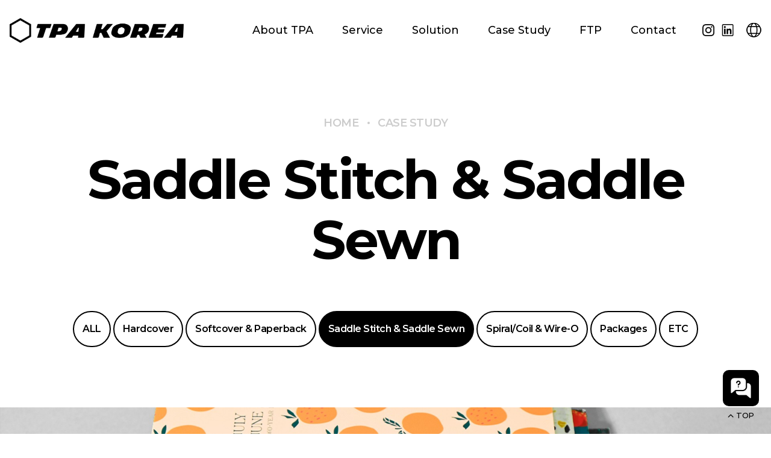

--- FILE ---
content_type: text/html; charset=utf-8
request_url: https://tpakorea.net/page/?pid=case_view&cs_id=6&ca_id=3&page=
body_size: 28669
content:
<!doctype html>
<html lang="ko">
<head>
<meta charset="utf-8">
<meta name="viewport" content="width=device-width, initial-scale=1.0, minimum-scale=1.0, maximum-scale=1.0, user-scalable=no, viewport-fit=cover">
<meta name="HandheldFriendly" content="true">
<meta name="format-detection" content="telephone=no">
<meta name="naver-site-verification" content="95a9d6256cfa5ec39da65787a46a1719f38be10c" />
<meta name="google-site-verification" content="Ey-O3AU-FhGAKCElmh2MeBDVsB0rm3IiLw1DpMPjEE4" />
<title>TPA KOREA 티피에이코리아 주식회사</title>
<link rel="stylesheet" href="https://tpakorea.net/theme/design/css/common.css">
<link rel="stylesheet" href="https://tpakorea.net/js/font-awesome/css/font-awesome.min.css?ver=210618">
<link rel="stylesheet" href="https://tpakorea.net/theme/design/css/sub.css?ver=210618">
<link rel="stylesheet" href="https://tpakorea.net/plugin/page_editor/source/etc/bootstrap-icons/bootstrap-icons.min.css" >
<link rel="stylesheet" href="https://tpakorea.net/plugin/page_editor/source/css/mong9-base.css" >
<link rel="stylesheet" href="https://tpakorea.net/plugin/page_editor/source/css/mong9.css" >
<link rel="stylesheet" href="https://tpakorea.net/plugin/page_editor/source/css/mong9-m.css" media="all and (max-width: 768px)">
<link rel="stylesheet" href="https://tpakorea.net/plugin/page_editor/source/css/mong9-e.css" media="all and (max-width: 576px)">
<link rel="stylesheet" href="https://tpakorea.net/theme/design/css/style.css">
<!--[if lte IE 8]>
<script src="https://tpakorea.net/js/html5.js"></script>
<![endif]-->
<script>
// 자바스크립트에서 사용하는 전역변수 선언
var g5_url       = "https://tpakorea.net";
var g5_bbs_url   = "https://tpakorea.net/bbs";
var g5_is_member = "";
var g5_is_admin  = "";
var g5_is_mobile = "";
var g5_bo_table  = "";
var g5_sca       = "";
var g5_editor    = "";
var g5_cookie_domain = ".tpakorea.net";
</script>
<link rel="stylesheet" type="text/css" href="https://unpkg.com/aos@2.3.1/dist/aos.css"> 
<link rel="stylesheet" type="text/css" href="https://unpkg.com/swiper/swiper-bundle.min.css"/>
<link rel="stylesheet" type="text/css" href="https://cdn.jsdelivr.net/npm/xeicon@2.3.3/xeicon.min.css">
<link rel="stylesheet" type="text/css" href="https://cdn.jsdelivr.net/npm/slick-carousel@1.8.1/slick/slick.css"/>
<link rel="stylesheet" type="text/css" href="https://cdn.jsdelivr.net/npm/xeicon@2.3.3/xeicon.min.css">
<script src="https://tpakorea.net/js/jquery-1.12.4.min.js?ver=210618"></script>
<script src="https://tpakorea.net/js/jquery-migrate-1.4.1.min.js?ver=210618"></script>
<script src="https://tpakorea.net/js/jquery.menu.js?ver=210618"></script>
<script src="https://tpakorea.net/js/common.js?ver=210618"></script>
<script src="https://tpakorea.net/js/wrest.js?ver=210618"></script>
<script src="https://tpakorea.net/js/placeholders.min.js?ver=210618"></script>
<script type="text/javascript" src="https://unpkg.com/aos@2.3.1/dist/aos.js"></script>
<script type="text/javascript" src="https://cdnjs.cloudflare.com/ajax/libs/Swiper/8.4.7/swiper-bundle.min.js"></script>
<script type="text/javascript" src="https://cdnjs.cloudflare.com/ajax/libs/jquery-easing/1.4.1/jquery.easing.min.js"></script>
<script type="text/javascript" src="https://tpakorea.net/theme/design/js/masonry.pkgd.min.js?ver=210618"></script>
<script type="text/javascript" src="https://tpakorea.net/theme/design/js/common.js?ver=210618"></script>
<script type="text/javascript" src="https://tpakorea.net/theme/design/js/sub.js?ver=210618"></script>
<script>
if (!M9_SET) { var M9_SET = {}; }
M9_SET['mong9_editor_use'] = '0'; // Mong9 에디터 사용
M9_SET['mong9_url'] = 'https://tpakorea.net/plugin/page_editor/'; // Mong9 에디터 주소
M9_SET['mong9_screen_size'] = { 'm' : '768' , 'e' : '576' };
M9_SET['google_token'] = ''; // 구글지도 토큰(구글지도 사용시, 인증토큰이 필요합니다.)
M9_SET['mong9_window_url'] = 'https://tpakorea.net/index.php?mong9_action=editor';
</script>

<script src="https://tpakorea.net/plugin/page_editor/source/js/mong9.js?ver=210618"></script>
</head>
<body class="m9-content">


 <!--	HEADER		-->

        <div class="header" id="header" data-aos="fade" data-aos-delay="200"> 
            <div class="header_con top">
                <div class="hd_inner">
                    <a class="logo" href="https://tpakorea.net"></a>
                    <div class="navigator">
                        <nav class="header-menu">
                            <ul>
                                <li class="on"><a href="https://tpakorea.net/page/?pid=company">About TPA</a>
                                    <ul class="sub_menu">
                                        <li><a href="https://tpakorea.net/page/?pid=company">COMPANY</a></li>
                                        <li><a href="https://tpakorea.net/page/?pid=history">HISTORY</a></li>
                                        <li><a href="https://tpakorea.net/page/?pid=certification">CERTIFICATION</a></li>
                                        <li><a href="https://tpakorea.net/page/?pid=location">LOCATION</a></li>
                                    </ul>
                                </li>
                                <li class="on"><a href="https://tpakorea.net/page/?pid=hardcover">Service</a>
                                    <ul class="sub_menu">
                                        <li><a href="https://tpakorea.net/page/?pid=hardcover">HARDCOVER</a></li>
                                        <li><a href="https://tpakorea.net/page/?pid=softcover_paperback">SOFTCOVER/PAPERBACK</a></li>
                                        <li><a href="https://tpakorea.net/page/?pid=saddle_stitch_sewn">SADDLE STITCH & SADDLE SEWN</a></li>
                                        <li><a href="https://tpakorea.net/page/?pid=spiral">SPIRAL/COIL & WIRE-O</a></li>
                                        <li><a href="https://tpakorea.net/page/?pid=packages">PACKAGES</a></li>
                                        <li><a href="https://tpakorea.net/page/?pid=promotional">PROMOTIONAL</a></li>
                                    </ul>
                                </li>
                                <li class="on"><a href="https://tpakorea.net/page/?pid=pre_press">Solution</a>
                                    <ul class="sub_menu">
                                        <li><a href="https://tpakorea.net/page/?pid=pre_press">PRE-PRESS</a></li>
                                        <li><a href="https://tpakorea.net/page/?pid=ctp">CTP</a></li>
                                        <li><a href="https://tpakorea.net/page/?pid=printing">PRINTING</a></li>
                                        <li><a href="https://tpakorea.net/page/?pid=binding">BINDING</a></li>
                                        <li><a href="https://tpakorea.net/page/?pid=finishing">FINISHING</a></li>
                                        <li><a href="https://tpakorea.net/page/?pid=fpacking_shipping">FPACKING&SHIPPING</a></li>
                                    </ul>
                                </li>
                                <li class="on"><a href="https://tpakorea.net/page/?pid=case_list">Case Study</a>
                                    <ul class="sub_menu">
									                                        <li><a href="https://tpakorea.net/page/?pid=case_list">ALL</a></li>
																					<li><a href="https://tpakorea.net/page/?pid=case_list&ca_id=1">Hardcover</a></li>
																					<li><a href="https://tpakorea.net/page/?pid=case_list&ca_id=2">Softcover & Paperback</a></li>
																					<li><a href="https://tpakorea.net/page/?pid=case_list&ca_id=3">Saddle Stitch & Saddle Sewn</a></li>
																					<li><a href="https://tpakorea.net/page/?pid=case_list&ca_id=4">Spiral/Coil & Wire-O</a></li>
																					<li><a href="https://tpakorea.net/page/?pid=case_list&ca_id=5">Packages</a></li>
																					<li><a href="https://tpakorea.net/page/?pid=case_list&ca_id=6">ETC</a></li>
										                                        <!-- <li><a href="https://tpakorea.net/page/?pid=case_list&sca=hardcover">HARDCOVER</a></li>
                                        <li><a href="https://tpakorea.net/page/?pid=case_list&sca=softcover_paperback">SOFTCOVER/PAPERBACK</a></li>
                                        <li><a href="https://tpakorea.net/page/?pid=case_list&sca=saddle_stitch_sewn">SADDLE STITCH & SADDLE SEWN</a></li>
                                        <li><a href="https://tpakorea.net/page/?pid=case_list&sca=spiral">SPIRAL/COIL & WIRE-O</a></li>
                                        <li><a href="https://tpakorea.net/page/?pid=case_list&sca=packages">PACKAGES</a></li>
                                        <li><a href="https://tpakorea.net/page/?pid=case_list&sca=etc">ETC</a></li> -->
                                    </ul>
                                </li>
								 <li class="on"><a href="http://filetransfer-tpakorea.kr/" class="ftp" target="_blank">FTP</a></li>
                                <li class="on"><a href="https://tpakorea.net/page/?pid=request">Contact</a>
                                    <ul class="sub_menu">
                                        <li><a href="https://tpakorea.net/page/?pid=request">REQUEST A QUOTE</a></li>
                                        <li><a href="https://tpakorea.net/page/?pid=faq">FAQ</a></li>
                                    </ul>
                                </li>
                            </ul>
                        </nav>
                        <div class="right_menu">
                           <ul class="hd_sns">
                                <li><a href="https://www.instagram.com/tpakorea_official/ " class="icon instagram" target="_blank"><img src="https://tpakorea.net/theme/design/images/sns_instagram.png"></a></li>
                                <li><a href="https://www.linkedin.com/company/tpa-korea/" class="icon linkedin" target="_blank"><img src="https://tpakorea.net/theme/design/images/sns_linkedin.png"></a></li>
                            </ul>
                            <div class="lang" onclick="lang_menu();">
                                <div class="active">
                                    <div class="icon"></div>
                                </div>
                                <div class="lang_menu">
                                    <a href="https://tpakorea.co.kr/">한국어</a>
                                    <a href="https://tpakorea.net" class="active">English</a>
                                    <a href="https://tpakorea.net/jpn">日本語</a>
                                    <a href="https://tpakorea.net/de">Deutsch</a>
                                </div>
                            </div>
                            <div class="box all_menu_box" onclick="show_all_menu_box();">
                                <div class="all_menu" >
                                    <span></span>
                                    <span></span>
                                    <span></span>
                                </div>
                            </div>
                        </div>
                    </div>
                </div>
            </div>

            <div class="modal">
                <div class="mobile">
                    <div class="header_close_btn" onclick="close_all_menu_box();"><span></span></div>
                    <div class="container">
                        <ul id="myMenu">
                            <li class="category" onclick="showMenuDetail('0');">
                                <a class="cate_txt">About TPA</a>
                                <ul id="menu0" class="sub_menu">
									<li><a href="https://tpakorea.net/page/?pid=company">COMPANY</a></li>
									<li><a href="https://tpakorea.net/page/?pid=history">HISTORY</a></li>
									<li><a href="https://tpakorea.net/page/?pid=certification">CERTIFICATION</a></li>
									<li><a href="https://tpakorea.net/page/?pid=location">LOCATION</a></li>
                                </ul>
                            </li>
                            <li class="category" onclick="showMenuDetail('1');">
                                <a class="cate_txt">Service</a>
                                <ul id="menu1" class="sub_menu">
                                    <li><a href="https://tpakorea.net/page/?pid=hardcover">HARDCOVER</a></li>
									<li><a href="https://tpakorea.net/page/?pid=softcover_paperback">SOFTCOVER/PAPERBACK</a></li>
									<li><a href="https://tpakorea.net/page/?pid=saddle_stitch_sewn">SADDLE STITCH & SADDLE SEWN</a></li>
									<li><a href="https://tpakorea.net/page/?pid=spiral">SPIRAL/COIL & WIRE-O</a></li>
									<li><a href="https://tpakorea.net/page/?pid=packages">PACKAGES</a></li>
									<li><a href="https://tpakorea.net/page/?pid=promotional">PROMOTIONAL</a></li>
                                </ul>
                            </li>
                            <li class="category" onclick="showMenuDetail('2');">
                                <a class="cate_txt">Solution</a>
                                <ul id="menu2" class="sub_menu">
                                    <li><a href="https://tpakorea.net/page/?pid=pre_press">PRE-PRESS</a></li>
									<li><a href="https://tpakorea.net/page/?pid=ctp">CTP</a></li>
									<li><a href="https://tpakorea.net/page/?pid=printing">PRINTING</a></li>
									<li><a href="https://tpakorea.net/page/?pid=binding">BINDING</a></li>
									<li><a href="https://tpakorea.net/page/?pid=finishing">FINISHING</a></li>
									<li><a href="https://tpakorea.net/page/?pid=fpacking_shipping">FPACKING&SHIPPING</a></li>
                                </ul>
                            </li>
                            <li class="category" onclick="showMenuDetail('3');">
                                <a class="cate_txt">Case Study</a>
                                <ul id="menu3" class="sub_menu">
								                                    <li><a href="https://tpakorea.net/page/?pid=case_list">ALL</a></li>
                                    										<li><a href="https://tpakorea.net/page/?pid=case_list&ca_id=1">Hardcover</a></li>
																			<li><a href="https://tpakorea.net/page/?pid=case_list&ca_id=2">Softcover & Paperback</a></li>
																			<li><a href="https://tpakorea.net/page/?pid=case_list&ca_id=3">Saddle Stitch & Saddle Sewn</a></li>
																			<li><a href="https://tpakorea.net/page/?pid=case_list&ca_id=4">Spiral/Coil & Wire-O</a></li>
																			<li><a href="https://tpakorea.net/page/?pid=case_list&ca_id=5">Packages</a></li>
																			<li><a href="https://tpakorea.net/page/?pid=case_list&ca_id=6">ETC</a></li>
									                                </ul>
                            </li>
							<li class="category">
                                <a class="cate_txt ftp" target="_blank" href="http://filetransfer-tpakorea.kr/">FTP</a>
							</li>
                            <li class="category" onclick="showMenuDetail('4');">
                                <a class="cate_txt">Contact</a>
                                <ul id="menu4" class="sub_menu">
                                    <li><a href="https://tpakorea.net/page/?pid=request">REQUEST A QUOTE</a></li>
                                    <li><a href="https://tpakorea.net/page/?pid=faq">FAQ</a></li>
                                </ul>
                            </li>
                            <li class="sns">
                                <a href="https://www.instagram.com/tpakorea_official/ " class="icon instagram" target="_blank"><img src="https://tpakorea.net/theme/design/images/sns_instagram_w.png"></a>
                                <a href="https://www.linkedin.com/company/tpa-korea/" class="icon linkedin" target="_blank"><img src="https://tpakorea.net/theme/design/images/sns_linkedin_w.png"></a>
                            </li>
                        </ul>
                    </div>
                </div>
            </div>
        </div>

        <!--	//HEADER	-->	<div class="container case_study detail">
            <div class="sec sec1">
                <div class="sub_title">
                    <div class="hidden">
                        <ul data-aos="fade-up" data-aos-delay="100">
                            <li class="f18">home</li>
                            <li class="f18">Case Study</li>
                        </ul>
                    </div>
                    <div class="hidden">
                        <div class="f138" data-aos="fade-up" data-aos-delay="200">Saddle Stitch & Saddle Sewn</div>
                    </div>
                </div>
                <ul class="sub_tab" data-aos="fade-up" data-aos-delay="300">
					<li class="f18 "><a href="https://tpakorea.net/page/?pid=case_list">ALL</a></li>
                                            <li class="f18 "><a href="https://tpakorea.net/page/?pid=case_list&ca_id=1">Hardcover</a></li>
					                        <li class="f18 "><a href="https://tpakorea.net/page/?pid=case_list&ca_id=2">Softcover & Paperback</a></li>
					                        <li class="f18 active"><a href="https://tpakorea.net/page/?pid=case_list&ca_id=3">Saddle Stitch & Saddle Sewn</a></li>
					                        <li class="f18 "><a href="https://tpakorea.net/page/?pid=case_list&ca_id=4">Spiral/Coil & Wire-O</a></li>
					                        <li class="f18 "><a href="https://tpakorea.net/page/?pid=case_list&ca_id=5">Packages</a></li>
					                        <li class="f18 "><a href="https://tpakorea.net/page/?pid=case_list&ca_id=6">ETC</a></li>
					                </ul>
                <div class="top_img" data-aos="fade" data-aos-delay="100"><img src="https://tpakorea.net/data/cs/6/thumb-1794946067_UBaSIz3Y_2cc750cf927a8447d355092bc4b7d6993c516aba_1920x630.jpg" width="1920" height="auto" alt="" class="cont_img"></div>
            </div>
            
            <div class="sec sec2">
                <div class="wrapper1">
                    <div class="casestudy_detail">
                        <div class="left">
                            <div class="txt">
                                <div class="f20" data-aos="fade-up" data-aos-delay="100">Saddle Stitch & Saddle Sewn</div>
                                <div class="f56" data-aos="fade-up" data-aos-delay="200">
                                    <span>Saddle Stich</span>
                                </div>
                            </div>
                            <div class="circle_text_img" data-aos="fade" data-aos-delay="400">
                                <img class="text" src="https://tpakorea.net/html/images/circle_scrolldown.png" alt="SCROLL DOWN">
                                <div class="shape"><img src="https://tpakorea.net/html/images/circle_down_arrow.png"></div>
                            </div>
                        </div>
						                        <div class="right" data-aos="fade-up" data-aos-delay="100">
                            <ul class="detail_txt">
							                                <li>
                                    <div class="f14">Service Provided</div>
                                    <div class="f16">Saddle Stich</div>
                                </li>
														                                <li>
                                    <div class="f14">Project Name</div>
                                    <div class="f16">Saddle Stich</div>
                                </li>
														                                <li>
                                    <div class="f14">Project Date</div>
                                    <div class="f16">23.08.23</div>
                                </li>
								<li class="blank"></li>
							   
							                                <li>
                                    <div class="f14">Size</div>
                                    <div class="f16">0001</div>
                                </li>
														                                <li>
                                    <div class="f14">Cover Detail</div>
                                    <div class="f16">0000</div>
                                </li>
														                                <li>
                                    <div class="f14">Inside Detail</div>
                                    <div class="f16">0000</div>
                                </li>
														                                <li>
                                    <div class="f14">Book Binding</div>
                                    <div class="f16">0000</div>
                                </li>
							                                                            <li>
                                    <div class="f14">Finishing </div>
                                    <div class="f16">0000</div>
                                </li>
														                                <li>
                                    <div class="f14">Printing</div>
                                    <div class="f16">0000</div>
                                </li>
														                                <li>
                                    <div class="f14">Paper Material</div>
                                    <div class="f16">0000</div>
                                </li>
														                                <li>
                                    <div class="f14">Detail</div>
                                    <div class="f16">0000</div>
                                </li>
							                            </ul>
                        </div>
                    </div>
                </div>
            </div>

			
            <div class="sec sec4">
                <div class="wrapper1">
                    <div class="casestudy_img_wrap bt_img">
						<div class="m9-grid-block">
<div class="m9-grid-1">
	<div class="m9-column-1">
<p class="_mong9"><img src="https://tpakorea.net/data/mong9/2023/08/c8ffe9a587b126f152ed3d89a146b445.jpg" alt="" class="m9-fullimg" /><br class="_mong9" /></p>
	</div>
</div>
</div><div class="m9-grid-block">
<div class="m9-grid-1">
	<div class="m9-column-1">
<p class="_mong9"><img src="https://tpakorea.net/data/mong9/2023/08/bf8229696f7a3bb4700cfddef19fa23f.jpg" alt="" class="m9-fullimg" /><br class="_mong9" /></p>
	</div>
</div>
</div><div class="m9-grid-block">
<div class="m9-grid-2">
	<div class="m9-column-1 m9-column-first">
<p class="_mong9"><img src="https://tpakorea.net/data/mong9/2023/08/bf8229696f7a3bb4700cfddef19fa23f.jpg" alt="" class="m9-fullimg" /><br class="_mong9" /></p>
	</div>
	<div class="m9-column-1 m9-column-last">
		<p class="_mong9"><img src="https://tpakorea.net/data/mong9/2023/08/2_1c9ac0159c94d8d0cbedc973445af2da.jpg" alt="" class="m9-fullimg" /><br class="_mong9" /></p>
	</div>
</div>
</div><div class="m9-grid-block">
<div class="m9-grid-1">
	<div class="m9-column-1">
<p class="_mong9"><img src="https://tpakorea.net/data/mong9/2023/08/a2557a7b2e94197ff767970b67041697.jpg" alt="" class="m9-fullimg" /><br class="_mong9" /></p>
	</div>
</div>
</div><div class="m9-grid-block">
<div class="m9-grid-1">
	<div class="m9-column-1">
<p class="_mong9"><img src="https://tpakorea.net/data/mong9/2023/08/06409663226af2f3114485aa4e0a23b4.jpg" alt="" class="m9-fullimg" /><br class="_mong9" /></p>
	</div>
</div>
</div><div class="m9-grid-block">
<div class="m9-grid-1">
	<div class="m9-column-1">
<p class="_mong9"><img src="https://tpakorea.net/data/mong9/2023/08/2_bf8229696f7a3bb4700cfddef19fa23f.jpg" alt="" class="m9-fullimg" /><br class="_mong9" /></p>
	</div>
</div>
</div>                        <!-- <div class="image" data-aos="fade-up" data-aos-delay="100"><img src="https://tpakorea.net/html/images/casestudy_softcover_img5.jpg"></div>
                        <div class="image" data-aos="fade-up" data-aos-delay="200"><img src="https://tpakorea.net/html/images/casestudy_softcover_img6.jpg"></div>
                        <div class="image last" data-aos="fade-up" data-aos-delay="300"><img src="https://tpakorea.net/html/images/casestudy_softcover_img7.png"></div> -->
                    </div>
                </div>
            </div>
            <div class="sec sec5">
                <div class="move_wrap" data-aos="fade-up" data-aos-delay="200">
				
									<a href="#none" class="move_btn prev">
                        <div class="bg"></div>
                        <div class="txt">
                            <div class="icon"><img src="https://tpakorea.net/html/images/case_study_move_prev.png"></div>
                            <div class="f24">PREV PRODUCT</div>
                        </div>
                    </a>
													<a href="#none" class="move_btn next">
                        <div class="bg"></div>
                        <div class="txt">
                            <div class="f24">NEXT PRODUCT</div>
                            <div class="icon"><img src="https://tpakorea.net/html/images/case_study_move_next.png"></div>
                        </div>
                    </a>
				                    <a href="https://tpakorea.net/page/?pid=case_list&ca_id=3&page=0" class="list_btn">
                        <div class="icon"><img src="https://tpakorea.net/html/images/case_study_listbtn.png"></div>
                    </a>

                </div>
            </div>


        </div><!-- content </div> -->
</div>


<div class="footer">
            <div class="quick">
                <a class="q_inquiry" href="https://tpakorea.net/page/?pid=request">
                    <img class="rr" src="https://tpakorea.net/theme/design/images/quick_inquiry.png">
                    <img class="rv" src="https://tpakorea.net/theme/design/images/quick_inquiry_b.png">
                </a>
                <a class="top_btn" href="javascript:void(0);">
                    <div class="image">
                        <img class="rr" src="https://tpakorea.net/theme/design/images/quick_top.png">
                        <img class="rv" src="https://tpakorea.net/theme/design/images/quick_top_w.png">
                    </div>
                    
                    <div class="f13">TOP</div>
                </a>
            </div>
            <div class="inner">
                <div class="ft_logo"><img src="https://tpakorea.net/theme/design/images/ft_logo.png"></div>
                <div class="txt">
                    <div class="f14">2F, 82, SORAJI-RO, PAJU-SI, GYEONGGI-DO, REPUBLIC OF KOREA</div>
                    <ul>
                        <li class="f14">+82-70-4234-2401</li>
                        <li class="f14">+82-31-8039-4829(FAX)</li>
                        <li class="f14">contact@tpakorea.co.kr</li>
                    </ul>
                </div>
                <div class="f14 copyright">© 2023 TPA korea. All rights reserved.</div>
            </div>
            <ul class="ft_sns">
               <li><a href="https://www.linkedin.com/company/tpa-korea/" class="f24 linkedin" target="_blank">#LINKEDIN</a></li>
                <li><a href="https://www.instagram.com/tpakorea_official/" class="f24 instagram" target="_blank">#INSTAGRAM</a></li>
            </ul>
        </div>
        <script>
        AOS.init({
            throttleDelay : 200,
            duration: 1500,
            anchorPlacement: 'center-center'
        });

		
        </script>
       


<!-- } 하단 끝 -->

<script>
$(function() {
    // 폰트 리사이즈 쿠키있으면 실행
    font_resize("container", get_cookie("ck_font_resize_rmv_class"), get_cookie("ck_font_resize_add_class"));
});
</script>



<!-- ie6,7에서 사이드뷰가 게시판 목록에서 아래 사이드뷰에 가려지는 현상 수정 -->
<!--[if lte IE 7]>
<script>
$(function() {
    var $sv_use = $(".sv_use");
    var count = $sv_use.length;

    $sv_use.each(function() {
        $(this).css("z-index", count);
        $(this).css("position", "relative");
        count = count - 1;
    });
});
</script>
<![endif]-->


</body>
</html>


--- FILE ---
content_type: text/css
request_url: https://tpakorea.net/theme/design/css/common.css
body_size: 36152
content:
@charset "utf-8";

@import url('https://cdn.jsdelivr.net/gh/orioncactus/pretendard/dist/web/static/pretendard.css');
@import url('https://fonts.googleapis.com/css2?family=Montserrat:wght@100;200;300;400;500;600;700;800;900&display=swap');
@import url('https://fonts.googleapis.com/css2?family=Josefin+Sans:wght@300;400;500;600;700&display=swap');



html {position: relative; height: 100%; min-height: 100%; margin: 0; -webkit-text-size-adjust:none;}
body {position: relative; width: 100%; height: auto; min-height: 100%; font-family: 'Montserrat', 'Pretendard', 'Apple SD Gothic Neo', 'sans-serif'; letter-spacing: 0;overflow-x:hidden;}
*, *::before, *::after {padding:0; margin:0; box-sizing: border-box;}
html,body,div,span,object,iframe,h1,h2,h3,h4,h5,h6,p,blockquote,pre,abbr,address,cite,code,del,dfn,em,img,ins,kbd,q,samp,small,strong,sub,sup,var,b,i,dl,dt,dd,ol,ul,li,fieldset,form,label,legend,table,caption,tbody,tfoot,thead,tr,th,td,article,aside,canvas,details,figcaption,figure,footer,header,hgroup,menu,nav,section,summary,time,mark,audio,video{margin:0;padding:0;border:0;outline:0;vertical-align:baseline;background:transparent;font-family: 'Montserrat', 'Pretendard', 'Apple SD Gothic Neo', 'sans-serif'; word-break: keep-all;}
input,button,textarea,select{font-family: 'Montserrat', 'Pretendard', 'Apple SD Gothic Neo', 'sans-serif'; }
ul {list-style-type: none; padding-inline-start: 0;}
a {text-decoration: none;}
table{padding:0; border:0; border-spacing:0px; border-collapse:collapse;}
th, td{padding:0;}
button {border: none; background:none; cursor: pointer;}
input:focus, select:focus, option:focus, textarea:focus, button:focus{outline: none;}
input[type="number"]::-webkit-outer-spin-button, input[type="number"]::-webkit-inner-spin-button {-webkit-appearance: none; margin: 0;}
textarea {font-size: 20px; resize: none;}
textarea:focus {outline:none;}
textarea::placeholder {color:#999;}
form .hidden {position: absolute; width: 1px; height: 1px; padding: 0; margin: -1px; overflow: hidden; clip: rect(0,0,0,0); white-space: nowrap; border: 0;}

input {border:none; border-bottom: 1px solid #ddd; font-size: 17px; font-weight: 400; height: 60px;}
input::placeholder {font-weight: 400; color:#999;}
select {border: none; border-bottom: 1px solid #ddd; font-size: 17px; height: 60px; background: url('../images/select_arrow_x3.png') transparent no-repeat right 25px center / 18px 10px; -webkit-appearance: none; -moz-appearance: none; -ms-appearance: none; appearance: none; padding: 0 20px; color:#222;}
textarea {font-size: 18px; resize: none;border: none; border: 1px solid #ddd; height: 300px; width: 100%; padding: 20px;}
input[type="radio"]:checked {accent-color: #eaeaea;}

.radio_box {display: flex;}
.radio_box label {display: flex; cursor: pointer; align-items: center;}
.radio_box input[type="radio"] {width: 30px; height: 30px; accent-color: #eaeaea;}
.radio_box input[type="radio"]:checked {accent-color: #222;}

.image100 img {width: 100%;}
.wrapper1 {width: 100%; max-width: 1492px; padding: 0 16px; margin: 0 auto; position: relative;}
.wrapper2 {width: 100%; padding: 0 80px; margin: 0 auto; position: relative;}
.txt_b span {display: block;}

.josefinsans {font-family:'Josefin Sans', 'sans-serif';}



/** Table **/
.tb {margin-top: 40px;}
table {width: 100%; border-top: 1px solid #000;}
table tbody th {font-size: 18px; font-weight: 600; background: #f8fafe; border-bottom: 1px solid #ccc; padding: 23px 6px; color: #000;}
table tbody td {font-size: 16px; font-weight: 500; line-height: 24px; text-align: center; border-bottom: 1px solid #ccc; padding: 20px 6px; word-break: keep-all; vertical-align: middle; color:#333; background: #fff; letter-spacing: -0.5px;}
table tbody th:last-child, table tbody td:last-child {border-right: 0;}


/** Search Bar **/
.searchform {}
.searchform fieldset {display: flex;}
.searchform select {width: calc(25% - 13px); margin-right: 13px;}
.searchform input {width: 100%; font-weight: 500;}
.searchform .search_con {position: relative; display: inline-block; width: 50%;}
.searchform button {position: absolute; right: 20px; top: 50%; transform: translateY(-50%);}
.searchform button img {max-width: 27px;}


/** Pagination**/
.pagination {text-align: center; display: flex; align-items: center; justify-content: center; margin-top: 40px;}
.pagination span {margin: 0 10px; display: flex; align-items: center; justify-content: center;}
.pagination a {font-size: 18px; color:#ccc; font-weight: 600; width: 10px; margin: 0 6px; line-height: 22px; display: inline-block; vertical-align: top; display: flex; align-items: center; justify-content: center; width: 36px; height: 36px; border-radius: 50%; transition: all 0.3s;}
.pagination a:hover, .pagination a.on {color:#000; transition: all 0.3s;}
.pagination a.prev {background: url('../images/pagination_prev.png') no-repeat center / 17px 15px;}
.pagination a.next {background: url('../images/pagination_next.png') no-repeat center / 17px 15px;}
.pagination a.prev, .pagination a.next {font-size: 0; width: 16px; border: 2px solid #000; width: 42px; height: 42px;}
.pagination a.prev:hover {background: #eee url('../images/pagination_prev.png') no-repeat center / 17px 15px; transition: all 0.3s;}
.pagination a.next:hover {background: #eee url('../images/pagination_next.png') no-repeat center / 17px 15px; transition: all 0.3s;}
.pagination a.prev {margin-right: 30px;}
.pagination a.next {margin-left: 30px;} 
.pagination a.move {width: 13px; margin: 0 10px; flex-shrink: 0;}
.pagination a.move:hover {border: none;}


/** font **/
.f80, .f70, .f68, .f66, .f64, .f60, .f56, .f54, .f52, .f46, .f48, .f44, .f42, .f40, .f37, .f38, .f32, .f30, .f28, .f26, .f24, .f22, .f20, .f19, .f18, .f17, .f16 .f15, .f14, .f13, .f12 {color:#000; letter-spacing: -0.5px; word-break: keep-all;}

.f140 {font-size: 140px; font-weight: 500; line-height: 150px; letter-spacing: -3px;}
.f138 {font-size: 138px; font-weight: 700; line-height: 148px; letter-spacing: -3px;}
.f120 {font-size: 120px; font-weight: 600; line-height: 130px; letter-spacing: -3px;}
.f110 {font-size: 110px; font-weight: 600; line-height: 120px; letter-spacing: -3px;}
.f95 {font-size: 95px; font-weight: 700; line-height: 105px; letter-spacing: -3px;}
.f90 {font-size: 90px; font-weight: 700; line-height: 100px; letter-spacing: 0;}
.f80 {font-size: 80px; font-weight: 700; line-height: 90px; letter-spacing: -3px;}
.f74 {font-size: 74px; font-weight: 700; line-height: 84px; letter-spacing: -1px;}
.f72 {font-size: 72px; font-weight: 700; line-height: 82px; letter-spacing: -2px;}
.f70 {font-size: 70px; font-weight: 700; line-height: 80px; letter-spacing: -2px;}
.f68 {font-size: 68px; font-weight: 700; line-height: 78px; letter-spacing: -1px;}
.f66 {font-size: 66px; font-weight: 700; line-height: 76px; letter-spacing: -1px;}
.f64 {font-size: 64px; font-weight: 700; line-height: 74px; letter-spacing: -1px;}
.f60 {font-size: 60px; font-weight: 700; line-height: 70px; letter-spacing: -1px;}
.f56 {font-size: 56px; font-weight: 700; line-height: 72px;}
.f54 {font-size: 54px; font-weight: 700; line-height: 70px;}
.f52 {font-size: 52px; font-weight: 700; line-height: 62px;}
.f50 {font-size: 50px; font-weight: 700; line-height: 60px;}
.f48 {font-size: 48px; font-weight: 600; line-height: 58px;}
.f46 {font-size: 46px; font-weight: 600; line-height: 56px;}
.f44 {font-size: 44px; font-weight: 700; line-height: 56px;}
.f42 {font-size: 42px; font-weight: 600; line-height: 52px;}
.f40 {font-size: 40px; font-weight: 600; line-height: 50px;}
.f38 {font-size: 38px; font-weight: 600; line-height: 48px;}
.f37 {font-size: 37px; font-weight: 400; line-height: 46px;}
.f36 {font-size: 36px; font-weight: 400; line-height: 46px;}
.f34 {font-size: 34px; font-weight: 400; line-height: 44px;}
.f32 {font-size: 32px; font-weight: 500; line-height: 42px;}
.f30 {font-size: 30px; font-weight: 600; line-height: 40px;}
.f28 {font-size: 28px; font-weight: 800; line-height: 38px;}
.f26 {font-size: 26px; font-weight: 500; line-height: 36px;}
.f24 {font-size: 24px; font-weight: 500; line-height: 34px;}
.f22 {font-size: 22px; font-weight: 400; line-height: 34px;}
.f20 {font-size: 20px; font-weight: 400; line-height: 34px;}
.f19 {font-size: 19px; font-weight: 500; line-height: 29px;}
.f18 {font-size: 18px; font-weight: 500; line-height: 28px;}
.f17 {font-size: 17px; font-weight: 400; line-height: 27px;}
.f16 {font-size: 16px; font-weight: 400; line-height: 26px;}
.f15 {font-size: 15px; font-weight: 400; line-height: 25px;}
.f14 {font-size: 14px; font-weight: 400; line-height: 22px;}
.f13 {font-size: 13px; font-weight: 400; line-height: 21px;}
.f12 {font-size: 12px; font-weight: 400; line-height: 20px;}


/** Header **/
.header {width: 100%; position: fixed; z-index: 999; transition: all 0.3s; top: 0;}
.header_con {width:100%; z-index: 5; display: flex; justify-content: space-between; align-items: center; transition: all 0.3s; height: 100px;}
.header_con .hd_inner {width: 100%; display: flex; align-items: center; justify-content: space-between; padding: 0 59px;}
.header_con .contents_wrapper {display: flex; justify-content:space-between; align-items: center;}
.header_con .logo {z-index: 9999; background: url('../images/logo.png') no-repeat center / cover; width: 290px; height: 41px; transition: all 0.3s;}
.header_con .logo a {display: inline-block;}
.header_con .logo a img {width: 100%; max-width: 127px;}
.header_con .navigator {display: flex; align-items: center;}
.header_con .navigator .header-menu {display: inline-block; vertical-align: middle;}
.header_con .navigator .header-menu li {display: inline-block; padding: 0 37px; vertical-align: top; position: relative; cursor: pointer; overflow: hidden; text-align: center;}
.header_con .navigator .header-menu li.on:hover {overflow: initial;}
.header_con .navigator .header-menu li a {font-size: 18px; font-weight: 500; line-height: 18px; letter-spacing: 0; padding: 27px 0; color: #000;}
.header_con .navigator .header-menu li.on .sub_menu {opacity: 0; background-color: #000; width: 220px; position: absolute; left: 50%; margin-top: 12px; box-shadow: 0 8px 20px rgb(0 0 0 / 20%); transform: translate(-50%, 10px); text-align: left; border-radius: 6px; border-top-right-radius: 30px; border-bottom-left-radius: 30px; padding: 16px 0; transition: opacity 300ms ease, transform 600ms ease;}
.header_con .navigator .header-menu li.on:hover .sub_menu {opacity: 1; visibility: visible;  transform: translate(-50% , 0px);}
.header_con .navigator .header-menu li .sub_menu li.depth_on {position: relative; font-size: 15px; font-weight: 500; color: #2a3781;}
.header_con .navigator .header-menu li .sub_menu li.depth_on span {display: inline-block; width: 0; height: 0; border-left: 5px solid #2a3782; border-bottom: 3px solid transparent; border-top: 3px solid transparent; margin-left: 8px; vertical-align: middle;}
.header_con .navigator .header-menu li .sub_menu li .third_depth {opacity: 0; display: inline-block; position: absolute; z-index: 9999; top: 0; left: 150px; background-color: #fff; box-shadow: 2px 3px 10px rgb(0 0 0 / 3%); width: 150px;}
.header_con .navigator .header-menu li .sub_menu li.depth_on:hover{overflow: initial;}
.header_con .navigator .header-menu li .sub_menu li.depth_on:hover .third_depth {opacity: 1; visibility: visible; transition: opacity 200ms ease, transform 400ms ease;}
.header_con .navigator .header-menu li .sub_menu li .third_depth a::after {display: none;}
.fixed .header_con .navigator .header-menu li.on .sub_menu {margin-top: -1px;}
.header_con .navigator .header-menu li.on .sub_menu li {display: block; padding: 11px 16px; line-height: 18px;}
.header_con .navigator .header-menu li.on .sub_menu li a {font-size: 15px; font-weight: 400; color:#fff; text-align: center;}
.header_con .navigator .header-menu li.on .sub_menu li:hover a{color:#999;}
.header_con .navigator .util_menu {display: inline-block; margin-left: 30px; vertical-align: middle; float: right;}
.header_con .navigator .util_menu li {display: inline-block; padding: 0 12px; line-height: 21px;}
.header_con .navigator .util_menu li a {display: inline-block; width: 21px; height: 28px;}
.header_con .right_menu {display: flex; align-items: center; margin-left: 35px;}
.header_con .right_menu .box {display: flex; align-items: center; justify-content: center;}
.header_con .right_menu .box.all_menu_box {cursor: pointer; transition: all 0.3s; display: none; margin-left: 20px;} 
.header_con .right_menu .all_menu {display: inline-block; position: relative; width: 25px; height: 18px; vertical-align: middle;}
.header_con .right_menu .all_menu span {display: block;position: absolute; right: 0; width: 100%; height: 2px; background: #000; -webkit-transition: all 0.30s ease-in-out; -moz-transition: all 0.30s ease-in-out; -ms-transition: all 0.30s ease-in-out; -o-transition: all 0.30s ease-in-out; transition: all 0.30s ease-in-out;}
.header_con .right_menu .all_menu span:nth-child(1) {top: 0;}
.header_con .right_menu .all_menu span:nth-child(2) {top: 8px; width: 60%;}
.header_con .right_menu .all_menu span:nth-child(3) {top: 16px;}
.header_con .right_menu .hd_sns {display: flex;}
.header_con .right_menu .hd_sns li {margin: 0 6px; flex-shrink: 0;}
.header_con .right_menu .hd_sns .icon {display: flex;}
.header_con .right_menu .hd_sns .icon img {width: 100%; max-width: 20px;}
.header_con .right_menu .lang {display: inline-block; position: relative; padding: 20px 0; cursor: pointer; margin: 0;}
.header_con .right_menu .lang .active {color:#222; position: relative; font-weight: 700; display: flex; align-items: center;}
.header_con .right_menu .lang .active .f14 {color:#fff; font-weight: 500; letter-spacing: 0;}
.header_con .right_menu .active .icon {display: inline-block; background: url('../images/lang_ic.png') no-repeat center / cover; width: 25px; height: 24px; margin-left: 15px;}
.header_con .right_menu .lang .lang_menu {display:none; background-color: #fff;  width: 100px; position: absolute; left: -25px; top: 60px; box-shadow: 4px -2px 19px rgb(0 0 0 / 14%); text-align: center; z-index: 9; border-radius: 10px; padding: 10px 13px;}
.header_con .right_menu .lang .lang_menu a {font-size: 15px; font-weight: 600; color:#222; display: block; padding: 7px 6px; margin-bottom: 5px;}
.header_con .right_menu .lang .lang_menu a:last-child {margin-bottom: 0;}
.header_con .right_menu .lang .lang_menu a:hover, .header_con .lang .lang_menu a.active {color: #fff; font-weight: 600; background-color: #000; border-radius: 8px;}
.header_con.on {height: 380px; background-color: #fff; transition: all 0.7s ease-in-out;}
.header_con.on .hd_inner {border-bottom: 1px solid #e6e6e6; transition: all 0.5s ease;}
.header_con.on .navigator .header-menu li {color:#111; transition: all 0.3s ease-in-out;}
.header_con.on .right_menu .all_menu span {background: #222;}
.header_con.active {background-color: #fff;}
.header_con.active .hd_inner {border-bottom: 1px solid #e6e6e6; transition: all 0.5s ease;}
.header_con.active .navigator .header-menu li {color:#111; transition: all 0.3s ease-in-out; }
.header_con.active .right_menu .all_menu span {background: #222;}
.header.untop {background: rgb(255, 255, 255, 0.8); transition: all 0.3s;}
.header.untop .header_con .logo {width: 220px; height: 30px; transition: all 0.3s;}
.header.untop .header_con {margin: 13px 0; transition: all 0.3s; height: 50px;}
.header.untop .header_con .navigator .header-menu li a {color:#222; font-size: 19px; transition: all 0.3s;}
.header.untop .header_con .right_menu .box {transition: all 0.3s;}

.header .modal .mobile {display: none;}
.header .modal {display: none; position: fixed; width: 100%; max-width: 780px; height: 100vh; top: 0; right: 0; bottom: 0; z-index: 999999; background:#fff; box-shadow: -10px 10px 40px 0px rgb(0 0 0 / 20%);}
.header .modal .max_w {padding: 63px 60px 55px 110px; height: 100%; display: flex; flex-flow: column; justify-content: space-between;}
.header .modal .modal_top {display: flex; justify-content: space-between;}
.header .modal .right_menu {display: flex; align-items: center; margin-left: 35px;}
.header .modal .right_menu .all_menu_box {background: #54ac7f; cursor: pointer;} 
.header .modal .right_menu .all_menu {display: inline-block; position: relative; width: 25px; height: 5px; vertical-align: middle;}
.header .modal .right_menu .all_menu span {display: block;position: absolute; right: 0; width: 100%; height: 2px; background: #fff; -webkit-transition: all 0.30s ease-in-out; -moz-transition: all 0.30s ease-in-out; -ms-transition: all 0.30s ease-in-out; -o-transition: all 0.30s ease-in-out; transition: all 0.30s ease-in-out;}

.header .modal .right_menu .box {width: 70px; height: 70px; display: inline-block; display: flex; align-items: center; justify-content: center;}
.header .modal .header_close_btn {display: inline-block; width: 24px; height: 24px;  position: absolute; right: 20px;  top: 40px; cursor: pointer; z-index: 1;}
.header .modal .header_close_btn span { display: inline-block; background: #323e7a; height: 37px; position: relative; width: 3px; transform: rotate( 135deg); left: 10px;}
.header .modal .header_close_btn span:after {content: ""; background: #323e7a; height: 3px; position: absolute; top: 17px;  left: -17px; width: 37px;}

.header .modal .mobile {display: none; position: fixed; width: 100%; height: 100vh; top: 0; right: 0; bottom: 0; z-index: 999; background:#000;}
.header .modal .mobile .header_close_btn {display: inline-block; width: 24px; height: 24px;  position: absolute;  right: 20px;  top: 24px; cursor: pointer; z-index: 1;}
.header .modal .mobile .header_close_btn span { display: inline-block; background: #fff; height: 24px;  position: relative; width: 1px; transform: rotate( 135deg); left: 10px;}
.header .modal .mobile .header_close_btn span:after {content: ""; background: #fff; height: 1px; position: absolute; top: 12px;  left: -11px; width: 24px;}
.header .modal .mobile .container {height: 100vh; padding-top: 0;}
.header .modal .mobile ul#myMenu {position: relative; top: 50%; transform: translateY(-52%); text-align: center;}
.header .modal .mobile li {white-space: nowrap;}
.header .modal .mobile li.category {margin-bottom: 20px; cursor: pointer; line-height: 30px;}
.header .modal .mobile li.category a.cate_txt {font-size: 24px; font-weight: 600; color: #fff;} 
.header .modal .mobile ul.sub_menu {margin-top: 6px; display: none;}
.header .modal .mobile ul.sub_menu li {padding: 3px 0;}
.header .modal .mobile ul.sub_menu li a {font-size: 16px; font-weight: 500; color:#ccc; line-height: 28px; display: inline-block; position: relative;}
.header .modal .mobile ul.sub_menu li .depth {margin-bottom: 10px;}
.header .modal .mobile ul.sub_menu li .depth li a {color:#a4c6d9; font-weight: 400; font-size: 15px;}
.header .modal .mobile li a span {display: inline-block;  z-index: 1;  height: 3px; width: 0%;  background-color: #fff; position: absolute; bottom: 1px; left: 0;}
.header .modal .mobile li a:hover {color:#fff; transition: all 0.8s;} 
.header .modal .mobile li a:hover span { width: 100%; transition: all 0.8s;} 
.header .modal .mobile li a .circle {display: inline-block;  width: 12px; height: 12px; background-color: #ec6617; border-radius: 50%; position: absolute; right: -30px; top: 0; opacity: 0; }
.header .modal .mobile li a:hover .circle {opacity: 1; transition: all 0.8s;}
.header .modal .mobile li.sns {margin-top: 40px;}
.header .modal .mobile li.sns a.icon {margin: 0 8px;}
.header .modal .mobile li.sns a.icon img {width: 100%; max-width: 20px;}
/** Header **/









/** Footer **/
.footer {position: relative; background: #0e0e0e;}
.footer .quick {display: flex; flex-flow: column; align-items: center; position: fixed; right: 40px; bottom: 40px; z-index: 99;}
.footer .quick .rv {display: none;}
.footer .quick .q_inquiry {display: flex; justify-content: center; align-items: center; background: #000; width: 70px; height: 70px; border-radius: 10px; transition: all 0.2s;}
.footer .quick .q_inquiry:hover {background: #333; transition: all 0.2s;}
.footer .quick .q_inquiry img {width: 100%; max-width: 34px;}
.footer .quick .top_btn {display: flex; align-items: center; margin-top: 5px;}
.footer .quick .top_btn .image {margin-right: 4px; display: flex;}
.footer .quick .top_btn .image img {width: 100%; max-width: 10px;}
.footer .quick .top_btn .f13 {color:#000; font-weight: 500; transition: all 0.2s;}
.footer .quick .top_btn:hover .f13 { font-weight: 700; transition: all 0.2s;}
.footer .quick.reversal {}
.footer .quick.reversal .q_inquiry {background: #fff;}
.footer .quick.reversal .rr {display: none;}
.footer .quick.reversal .rv {display: flex;}
.footer .quick.reversal .top_btn .f13 {color:#fff;}
.footer .inner {display: flex; flex-flow: column; align-items: center; padding: 50px 0 40px;}
.footer .inner .ft_logo {margin-bottom: 30px; width: 100%; max-width: 382px;}
.footer .inner .ft_logo img {width: 100%;}
.footer .inner .f14 {color:#666; text-align: center; font-weight: 500; letter-spacing: 0;}
.footer .inner ul {display: flex; margin-top: 8px;}
.footer .inner ul li {}
.footer .inner ul li::after {content: ''; display: inline-block; height: 10px; width: 2px; background: #666; margin: 0 12px;}
.footer .inner ul li:last-child::after {content: none;}
.footer .inner .copyright {padding-top: 50px;}
.footer .ft_sns {position: absolute; top: 50px; right: 35px;}
.footer .ft_sns li {text-align: right; margin-bottom: 5px;}
.footer .ft_sns li .f24 {color: #fff; transition: all 0.2s;}
.footer .ft_sns li .f24:hover {color: #aaa; transition: all 0.2s;}

/** Footer **/











@media (max-width: 1600px) {
   .f138 {font-size: 110px; line-height: 120px;}
   .f120 {font-size: 100px; line-height: 110px;}
   .f110 {font-size: 105px; line-height: 115px;}
   .f95 {font-size: 80px; line-height: 90px;}
   .f90 {font-size: 75px; line-height: 85px;}
   .f80 {font-size: 70px; line-height: 80px;}
   .f74 {font-size: 64px; line-height: 74px;}
   .f72 {font-size: 62px; line-height: 72px;}
   .f70 {font-size: 60px; line-height: 70px;}
   .f66 {font-size: 56px; line-height: 66px;}
   .f64 {font-size: 54px; line-height: 64px;}
   .f60 {font-size: 50px; line-height: 60px;}
   .f56 {font-size: 46px; line-height: 56px;}
   .f54 {font-size: 44px; line-height: 54px;}
   .f52 {font-size: 42px; line-height: 52px;}
   .f50 {font-size: 40px; line-height: 50px;}
   .f48 {font-size: 40px; line-height: 50px;}
   .f46 {font-size: 40px; line-height: 50px;}
   .f44 {font-size: 38px; line-height: 48px;}
   .f42 {font-size: 36px; line-height: 46px;}
   .f40 {font-size: 34px; line-height: 44px;}
   .f38 {font-size: 32px; line-height: 42px;}
   .f37 {font-size: 30px; line-height: 40px;}
   .f36 {font-size: 30px; line-height: 40px;}
   .f34 {font-size: 30px; line-height: 40px;}
   .f32 {font-size: 29px; line-height: 39px;}
   .f30 {font-size: 28px; line-height: 38px;}

   .header_con {}
   .header_con .hd_inner {padding: 0 16px;}
   .header_con .right_menu .lang .lang_menu {left: -55px;}
   .header .modal .max_w {padding: 38px 59px 55px 60px;}

   .footer .quick {right: 20px; bottom: 20px;}
   .footer .quick .q_inquiry {width: 60px; height: 60px;}

}


@media (max-width: 1480px) { 
   .section4 .row {padding: 0 16px;}
}

@media (max-width: 1440px) { 
   .f140 {font-size: 120px; line-height: 130px;}
   .f138 {font-size: 90px; line-height: 100px;}
   .f120 {font-size: 80px; line-height: 90px;}
   .f110 {font-size: 90px; line-height: 100px;}
   .f95 {font-size: 70px; line-height: 80px;}
   .f90 {font-size: 65px; line-height: 75px;}
   .f80 {font-size: 60px; line-height: 70px;}
   .f74 {font-size: 56px; line-height: 66px;}
   .f72 {font-size: 55px; line-height: 65px;}
   .f70 {font-size: 54px; line-height: 64px;}
   .f68 {font-size: 52px; line-height: 62px;}
   .f66 {font-size: 50px; line-height: 60px;}
   .f64 {font-size: 48px; line-height: 58px;}
   .f60 {font-size: 45px; line-height: 55px;}
   .f56 {font-size: 42px; line-height: 52px;}
   .f54 {font-size: 41px; line-height: 51px;}
   .f52 {font-size: 40px; line-height: 50px;}
   .f50 {font-size: 39px; line-height: 49px;}
   .f48 {font-size: 38px; line-height: 48px;}
   .f46 {font-size: 36px; line-height: 46px;}
   .f44 {font-size: 35px; line-height: 45px;}
   .f42 {font-size: 34px; line-height: 44px;}
   .f40 {font-size: 32px; line-height: 42px;}
   .f38 {font-size: 30px; line-height: 40px;}
   .f37 {font-size: 29px; line-height: 39px;}
   .f36 {font-size: 29px; line-height: 39px;}
   .f34 {font-size: 28px; line-height: 38px;}
   .f32 {font-size: 28px; line-height: 38px;}
   .f30 {font-size: 27px; line-height: 37px;}



   
   .header .modal .max_w {padding: 28px 16px 45px 40px;}
   .header_con .navigator .header-menu li {padding: 0 22px;}
   .header_con .right_menu {margin-left: 15px;}

   select {background: url('../images/select_arrow_x3.png') transparent no-repeat right 15px center / 11px 7px;}


   .footer .inner .ft_logo {max-width: 340px;}

}




@media (max-width: 1199px) { 
   .f138 {font-size: 75px; line-height: 85px;}
   .f120 {font-size: 70px; line-height: 80px;}
   .f110 {font-size: 80px; line-height: 90px;}
   .f95 {font-size: 60px; line-height: 70px;}
   .f90 {font-size: 58px; line-height: 68px;}
   .f80 {font-size: 54px; line-height: 64px;}
   .f74 {font-size: 48px; line-height: 58px;}
   .f72 {font-size: 46px; line-height: 56px;}
   .f70 {font-size: 44px; line-height: 54px;}
   .f68 {font-size: 42px; line-height: 52px;}
   .f66 {font-size: 40px; line-height: 50px;}
   .f64 {font-size: 38px; line-height: 48px;}
   .f60 {font-size: 37px; line-height: 47px;}
   .f56 {font-size: 36px; line-height: 46px;}
   .f54 {font-size: 34px; line-height: 44px;}
   .f52 {font-size: 33px; line-height: 43px;}
   .f50 {font-size: 32px; line-height: 42px;}
   .f48 {font-size: 31px; line-height: 41px;}
   .f46 {font-size: 31px; line-height: 41px;}
   .f44 {font-size: 31px; line-height: 41px;}
   .f42 {font-size: 30px; line-height: 40px;}
   .f40 {font-size: 29px; line-height: 39px;}
   .f38 {font-size: 27px; line-height: 37px;}
   .f37 {font-size: 27px; line-height: 37px;}
   .f36 {font-size: 27px; line-height: 37px;}
   .f34 {font-size: 26px; line-height: 36px;}
   .f32 {font-size: 26px; line-height: 36px;}
   .f30 {font-size: 26px; line-height: 36px;}
   .f28 {font-size: 24px; line-height: 34px;}
   .f26 {font-size: 23px; line-height: 33px;}
   .f24 {font-size: 22px; line-height: 32px;}
   .f22 {font-size: 20px; line-height: 30px;}
   .f20 {font-size: 18px; line-height: 28px;}
   .f19 {font-size: 18px; line-height: 28px;}


   .header_con {height: 80px;}
   .header_con .right_menu {margin-left: 10px;}
   .header_con .logo, .header.untop .header_con .logo {width: 220px; height: 30px;}
   .header_con .navigator .header-menu li {padding: 0 20px;}
   .header_con .navigator .header-menu li a {font-size: 16px;}

   input, select {height: 54px;}
   .searchform button img {max-width: 21px;}
   textarea {height: 240px;}

   table tbody th {padding: 16px 10px;}
	table tbody td {padding: 16px 6px;}

   .footer .ft_sns {right: 20px;}

   


}



@media (max-width: 1024px) { 
   .f140 {font-size: 100px; line-height: 110px; letter-spacing: -1px;}
   .f138 {font-size: 60px; line-height: 70px; letter-spacing: -1px;}
   .f120 {font-size: 55px; line-height: 65px; letter-spacing: -1px;}
   .f110 {font-size: 60px; line-height: 70px; letter-spacing: -1px;}
   .f95 {font-size: 48px; line-height: 58px; letter-spacing: -1px;}
   .f90 {font-size: 47px; line-height: 57px;}
   .f80 {font-size: 45px; line-height: 55px; letter-spacing: -1px;}
   .f74 {font-size: 40px; line-height: 50px; letter-spacing: -1px;}
   .f72 {font-size: 38px; line-height: 48px; letter-spacing: -1px;}
   .f70 {font-size: 36px; line-height: 46px; letter-spacing: -1px;}
   .f68 {font-size: 35px; line-height: 45px; letter-spacing: -1px;}
   .f66 {font-size: 34px; line-height: 44px; letter-spacing: -1px;}
   .f64 {font-size: 32px; line-height: 42px; letter-spacing: -1px;}
   .f60 {font-size: 31px; line-height: 41px; letter-spacing: -1px;}
   .f56 {font-size: 30px; line-height: 40px;}
   .f54 {font-size: 29px; line-height: 39px;}
   .f52 {font-size: 28px; line-height: 38px;}
   .f50 {font-size: 27px; line-height: 37px;}
   .f48 {font-size: 26px; line-height: 36px;}
   .f46 {font-size: 26px; line-height: 36px;}
   .f44 {font-size: 26px; line-height: 36px;}
   .f42 {font-size: 26px; line-height: 36px;}
   .f40 {font-size: 25px; line-height: 35px;}
   .f38 {font-size: 24px; line-height: 34px;}
   .f37 {font-size: 22px; line-height: 32px;}
   .f36 {font-size: 22px; line-height: 32px;}
   .f34 {font-size: 21px; line-height: 31px;}
   .f32 {font-size: 21px; line-height: 31px;}
   .f30 {font-size: 20px; line-height: 28px;}
   .f28 {font-size: 19px; line-height: 27px;}
   .f26 {font-size: 19px; line-height: 27px;}
   .f24 {font-size: 18px; line-height: 26px;}
   .f22 {font-size: 18px; line-height: 26px;}
   .f20 {font-size: 17px; line-height: 25px;}
   .f19 {font-size: 17px; line-height: 25px;}
   .f18 {font-size: 16px; line-height: 24px;}
   .f17 {font-size: 16px; line-height: 24px;}
   .f16 {font-size: 15px; line-height: 23px;}
   .f15 {font-size: 14px; line-height: 22px;}



   table tbody th {font-size: 16px; padding: 16px 10px;}
	table tbody td {font-size: 15px; line-height: 25px; padding: 10px 6px;}

   input, select, textarea {font-size: 16px;}

   .radio_box input[type="radio"] {width: 22px; height: 22px;}
   

   .header_con {height: 70px;}
   .header .modal .mobile {display: block;}
   .header .modal .modal_top img {max-width: 70px;}
   .header .modal .right_menu .box {width: 50px; height: 50px;}
   .header .modal .con .modal_menu li .modal_sub_menu {margin-top: 10px;}
   .header .modal .con .modal_menu .f40 {padding-bottom: 30px; margin-bottom: 30px;}
   .header .modal .con .modal_menu li .modal_sub_menu li a {font-size: 16px;}
   .header .modal .con {padding-right: 0;}
   .header .modal .con .modal_menu .f40 {color:#54ac7f}
   .header_con .right_menu .hd_sns {display: none;}
   .header_con .navigator .header-menu {display: none;}
   .header_con .right_menu .box.all_menu_box {display: flex;}
   .header_con .right_menu .lang .lang_menu {left: -25px;}

   .footer .inner .ft_logo {max-width: 300px;}
   .footer .quick .q_inquiry {width: 50px; height: 50px;}
   .footer .quick .q_inquiry img {max-width: 26px;}

}



@media (max-width: 959px) { 
   .footer .inner .right .quick_menu ul li {width: 170px;}
   .header .modal .max_w {padding: 65px 60px 55px;}

}



@media (max-width: 767px) {
   .f138 {font-size: 50px; line-height: 60px;}
   .f120 {font-size: 44px; line-height: 54px;}
   .f110 {font-size: 50px; line-height: 60px;}
   .f95 {font-size: 38px; line-height: 48px;}
   .f90 {font-size: 36px; line-height: 46px;}
   .f80 {font-size: 35px; line-height: 45px;}
   .f74 {font-size: 32px; line-height: 42px;}
   .f72 {font-size: 31px; line-height: 41px;}
   .f70 {font-size: 30px; line-height: 40px;}
   .f68 {font-size: 29px; line-height: 39px;}
   .f66 {font-size: 28px; line-height: 38px;}
   .f64 {font-size: 26px; line-height: 36px;}
   .f60 {font-size: 25px; line-height: 35px;}
   .f56 {font-size: 23px; line-height: 31px;}
   .f54 {font-size: 23px; line-height: 31px;}
   .f52 {font-size: 22px; line-height: 30px;}
   .f50 {font-size: 22px; line-height: 30px;}
   .f48 {font-size: 21px; line-height: 29px;}
   .f46 {font-size: 21px; line-height: 29px;}
   .f44 {font-size: 21px; line-height: 29px;}
   .f42 {font-size: 21px; line-height: 29px;}
   .f40 {font-size: 20px; line-height: 28px;}
   .f38 {font-size: 20px; line-height: 28px;}
   .f37 {font-size: 20px; line-height: 28px;}
   .f36 {font-size: 20px; line-height: 28px;}
   .f34 {font-size: 20px; line-height: 28px;}
   .f32 {font-size: 19px; line-height: 27px;}
   .f30 {font-size: 19px; line-height: 27px;}
   .f28 {font-size: 19px; line-height: 27px;}
   .f26 {font-size: 18px; line-height: 26px;}
   .f24 {font-size: 18px; line-height: 26px;}
   .f22 {font-size: 17px; line-height: 25px;}
   .f20 {font-size: 17px; line-height: 25px;}
   .f19 {font-size: 16px; line-height: 24px;}


   
   textarea {height: 200px;}
   .radio_box {flex-flow: wrap;}
   .tb {overflow-x: scroll; margin-top: 30px;}
   table tbody th {font-size: 15px; white-space:nowrap;}
   table tbody td {font-size: 14px; line-height: 23px; padding: 10px 2px;}


   .header_con .logo, .header.untop .header_con .logo {width: 220px; height: 30px;}
   .header_con .right_menu .lang .lang_menu {top: 52px;}
   .footer_wrap .ft_con .right .top_btn {bottom: auto; top: 25px;}
   .footer .inner {padding: 50px 0 30px;}
   .footer .inner .ft_logo {max-width: 240px; margin-bottom: 20px;}
   .footer .inner .copyright {padding-top: 20px;}
   .footer .quick {right: 10px; bottom: 10px;}
   .footer .ft_sns {position: static; padding-bottom: 40px;}
   .footer .ft_sns li {text-align: center;}
   .footer .ft_sns li .f24 {font-size: 15px;}
   .pagination a {font-size: 16px;}
   .pagination a.prev, .pagination a.next {width: 34px; height: 34px;}
   .pagination a.prev {margin-right: 20px;}
   .pagination a.next {margin-left: 20px;}
   
}



@media (max-width: 640px) {
   .f138 {font-size: 40px; line-height: 50px;}
   .f80 {font-size: 36px; line-height: 44px;}



   .searchform fieldset {flex-wrap: wrap;}
   .searchform select {flex: 1 1 calc(50% - 10px); margin-right: 10px;}
   .searchform select:nth-child(2) {margin-right: 0;}
   .searchform .search_con {width: 100%; margin-top: 8px;}

   .footer .inner {padding: 40px 16px 25px;}
   .footer .inner ul {flex-flow: column;}
   .footer .inner ul li::after {display: none;}

}





@media (max-width: 479px) {
   .f138 {font-size: 30px; line-height: 40px;}
   .f120 {font-size: 40px; line-height: 50px;}
   .f110 {font-size: 42px; line-height: 52px;}
   .f95 {font-size: 38px; line-height: 48px;}
   .f90 {font-size: 36px; line-height: 46px;}
   .f80 {font-size: 35px; line-height: 45px;}
   .f74 {font-size: 32px; line-height: 42px;}
   .f72 {font-size: 25px; line-height: 35px;}
   .f70 {font-size: 25px; line-height: 35px;}
   .f68 {font-size: 24px; line-height: 34px;}
   .f66 {font-size: 23px; line-height: 33px;}
   .f64 {font-size: 23px; line-height: 33px;}
   .f60 {font-size: 22px; line-height: 32px;}
   .f56 {font-size: 21px; line-height: 29px;}
   .f54 {font-size: 21px; line-height: 29px;}
   .f52 {font-size: 21px; line-height: 29px;}
   .f50 {font-size: 21px; line-height: 29px;}
   .f48 {font-size: 20px; line-height: 28px;}
   .f46 {font-size: 20px; line-height: 28px;}
   .f44 {font-size: 20px; line-height: 28px;}
   .f42 {font-size: 20px; line-height: 28px;}
   .f40 {font-size: 20px; line-height: 28px;}
   .f38 {font-size: 20px; line-height: 28px;}
   .f37 {font-size: 19px; line-height: 27px;}
   .f36 {font-size: 19px; line-height: 27px;}
   .f34 {font-size: 19px; line-height: 27px;}


   .header_con .logo, .header.untop .header_con .logo {width: 185px; height: 26px;}
   .header_con .right_menu .all_menu {width: 22px;}
   .header_con .right_menu .box.all_menu_box {margin-left: 14px;}




   .pagination a {margin: 0 4px; width: 30px; height: 30px;}
   .pagination a.first, .pagination a.prev, .pagination a.next, .pagination a.last {margin: 0 6px;}
   .pagination a.prev {margin-right: 20px;}
   .pagination a.next {margin-left: 20px;}

   .footer .inner .ft_logo {max-width: 200px;}
   

}



@media (max-width: 374px) {
   .f80 {font-size: 26px; line-height: 34px;}

   .pagination a.prev {margin-right: 14px;}
   .pagination a.next {margin-left: 14px;}

}

--- FILE ---
content_type: text/css
request_url: https://tpakorea.net/plugin/page_editor/source/css/mong9-base.css
body_size: 91735
content:
@charset "utf-8";

@import url('//fonts.googleapis.com/css?family=Source+Sans+Pro:200,300,400,600,700,900');
@import url('//fonts.googleapis.com/earlyaccess/nanummyeongjo.css');
@import url('//fonts.googleapis.com/css?family=Roboto+Condensed:300,700');  

.m9-grid-block{font-family: sans-serif;color:#666}
.m9-grid-block, .m9-grid-block *,.m9_editor_box *,._m9editor *{border-color:#ccc;border-width:0;-webkit-box-sizing:border-box;-moz-box-sizing:border-box;box-sizing:border-box;color:inherit;margin:0;padding:0;}
.m9-grid-block,.m9_editor_box,._m9editor{line-height:1.6}
.
.m9-grid-block .m9-normalize{font-size:1em}
.m9-grid-block p{margin:0;padding:0}
.m9-grid-block h1,.m9-grid-block h2,.m9-grid-block h3,.m9-grid-block h4,.m9-grid-block h5,.m9-grid-block h6{color:#000;font-family: sans-serif;font-weight:700}

/*워드프레스 기본테마 마진리셋*/
.m9_editor_box ul,.m9_editor_box ol,.m9-grid-block ul,.m9-grid-block ol{margin:0}
.m9_editor_box ul>li,.m9_editor_box ol>li,.m9-grid-block ul>li,.m9-grid-block ol>li{margin:0}
.m9-grid-block img,.m9_editor_box img,._m9editor img{max-width:100%}
.m9-grid-block caption,.m9-grid-block legend, .m9-grid-block .m9-empty{width:0;height:0;line-height:0;text-indent:-99999px;overflow:hidden; margin:0 !important} /* 테이블 caption 감추기(웹접근성) */
.m9-grid-block .m9-valign{display:inline-block;*zoom:1;*display:inline;width:0;height:100%;vertical-align:middle} /*margin:0 -0.125em*/
.m9-grid-block .m9-valign>i{font-size:0}

/* 텝박스 */	
.m9-grid-block .m9-tab>ul{padding:0}
.m9-grid-block .m9-tab>ul>li::marker{font-size:0}
.m9-grid-block .m9-tab-btn-on{z-index:5;font-size:100%;color:#000;font-weight:800;text-decoration:none !important;text-align:center;line-height:42px;text-shadow:0px 1px 0px #fff;background-color:#fff;cursor:pointer}
.m9-grid-block .m9-tab-btn-off{z-index:3;font-size:100%;color:#333;font-weight:800;text-decoration:none !important;text-align:center;line-height:42px;text-shadow:0px 1px 0px #fff;background:#eee;cursor:pointer}
.m9-grid-block .m9-tab-content{z-index:4;padding:10px;background:#fff;border-width:1px;border-style:solid;-webkit-box-sizing:border-box;-moz-box-sizing:border-box;box-sizing:border-box;visibility:hidden}

/*tab-1 basic*/
.m9-grid-block .m9-tab-1.basic{width:100%;min-height:50px}
.m9-grid-block .m9-tab-1.basic:after{content:"";display:block;height:0;font-size:0;clear:both;visibility:hidden}
.m9-grid-block .m9-tab-1.basic>ul{position:relative}
.m9-grid-block .m9-tab-1.basic>ul:after{content:"";display:block;height:0;font-size:0;clear:both;visibility:hidden}
.m9-grid-block .m9-tab-1.basic>ul>li{float:left;display:inline-block;*display:inline;*zoom:1}
.m9-grid-block .m9-tab-1.basic>ul>li>a{position:relative;display:block;min-width:120px;height:42px;padding:0;margin-right:-1px;border-width:1px;border-style:solid;border-bottom-width:0;background:#fff;border:1px solid #ddd}
.m9-grid-block .m9-tab-1.basic .m9-tab-btn-on{border:1px solid #ccc;border-bottom:0;}
.m9-grid-block .m9-tab-1.basic .m9-tab-btn-off{color:#777;}
.m9-grid-block .m9-tab-1.basic .m9-tab-btn-off:hover{background:#eee;overflow:hidden;color:#333}
.m9-grid-block .m9-tab-1.basic .m9-tab-content{position:absolute;top:41px;left:0;display:block;min-width:100%;min-height:100%;border:0;border-top:1px solid #ccc} 

/*tab-1 tab-style-1*/
.m9-grid-block .m9-tab-1.m9-tab-style-1{width:100%;min-height:50px}
.m9-grid-block .m9-tab-1.m9-tab-style-1:after{content:"";display:block;height:0;font-size:0;clear:both;visibility:hidden}
.m9-grid-block .m9-tab-1.m9-tab-style-1>ul{position:relative}
.m9-grid-block .m9-tab-1.m9-tab-style-1>ul:after{content:"";display:block;height:0;font-size:0;clear:both;visibility:hidden}
.m9-grid-block .m9-tab-1.m9-tab-style-1>ul>li{float:left;display:inline-block;*display:inline;*zoom:1}
.m9-grid-block .m9-tab-1.m9-tab-style-1>ul>li>a{position:relative;display:block;min-width:120px;height:42px;padding:0;margin-right:2px;border:0px;background:#fff;border-top-left-radius:5px;border-top-right-radius:5px}
.m9-grid-block .m9-tab-1.m9-tab-style-1 .m9-tab-btn-on{border:1px solid #333;border-bottom:0;}
.m9-grid-block .m9-tab-1.m9-tab-style-1 .m9-tab-btn-off{color:#777}
.m9-grid-block .m9-tab-1.m9-tab-style-1 .m9-tab-btn-off:hover{background:#eee;overflow:hidden;color:#333}
.m9-grid-block .m9-tab-1.m9-tab-style-1 .m9-tab-content{position:absolute;top:41px;left:0;display:block;min-width:100%;min-height:100%;border:0px solid #ddd;border-top:1px solid #333;}

/*tab-1 tab-style-2*/
.m9-grid-block .m9-tab-1.m9-tab-style-2{width:100%;min-height:50px}
.m9-grid-block .m9-tab-1.m9-tab-style-2:after{content:"";display:block;height:0;font-size:0;clear:both;visibility:hidden}
.m9-grid-block .m9-tab-1.m9-tab-style-2>ul{position:relative}
.m9-grid-block .m9-tab-1.m9-tab-style-2>ul:after{content:"";display:block;height:0;font-size:0;clear:both;visibility:hidden}
.m9-grid-block .m9-tab-1.m9-tab-style-2>ul>li{float:left;display:inline-block;*display:inline;*zoom:1}
.m9-grid-block .m9-tab-1.m9-tab-style-2>ul>li>a{position:relative;display:block;min-width:200px;height:42px;padding:0;margin-right:0px;border-width:1px;border-style:solid;border-bottom-width:0;background:#fff}
.m9-grid-block .m9-tab-1.m9-tab-style-2 .m9-tab-btn-on{border:0;border-bottom:4px solid #ff6600;color:#ff6600}
.m9-grid-block .m9-tab-1.m9-tab-style-2 .m9-tab-btn-off{color:#777;border:0}
.m9-grid-block .m9-tab-1.m9-tab-style-2 .m9-tab-btn-off:hover{border-bottom:4px solid #ccc;color:#333;background:none}
.m9-grid-block .m9-tab-1.m9-tab-style-2 .m9-tab-content{position:absolute;top:41px;left:0;display:block;min-width:100%;min-height:100%;border:0;border-top:1px solid #ddd} 

/*tab-1 tab-style-3*/
.m9-grid-block .m9-tab-1.m9-tab-style-3{width:100%;min-height:50px;}
.m9-grid-block .m9-tab-1.m9-tab-style-3:after{content:"";display:block;height:0;font-size:0;clear:both;visibility:hidden}
.m9-grid-block .m9-tab-1.m9-tab-style-3>ul{position:relative}
.m9-grid-block .m9-tab-1.m9-tab-style-3>ul:after{content:"";display:block;height:0;font-size:0;clear:both;visibility:hidden}
.m9-grid-block .m9-tab-1.m9-tab-style-3>ul>li{float:left;display:inline-block;*display:inline;*zoom:1}
.m9-grid-block .m9-tab-1.m9-tab-style-3>ul>li>a{position:relative;display:block;min-width:120px;height:42px;padding:0;margin-right:4px;border-width:1px;border-style:solid;border-bottom-width:0;background:#eee}
.m9-grid-block .m9-tab-1.m9-tab-style-3 .m9-tab-btn-on{border:0;border:1px solid #ff6600;color:#ff6600;background:#fff}
.m9-grid-block .m9-tab-1.m9-tab-style-3 .m9-tab-btn-off{color:#777;border:0}
.m9-grid-block .m9-tab-1.m9-tab-style-3 .m9-tab-btn-off:hover{}
.m9-grid-block .m9-tab-1.m9-tab-style-3 .m9-tab-content{position:absolute;top:48px;left:0;display:block;min-width:100%;min-height:100%;border:0;border-top:1px solid #ddd} 

/*tab-1 tab-style-4*/
.m9-grid-block .m9-tab-1.m9-tab-style-4{width:100%;min-height:50px}
.m9-grid-block .m9-tab-1.m9-tab-style-4:after{content:"";display:block;height:0;font-size:0;clear:both;visibility:hidden}
.m9-grid-block .m9-tab-1.m9-tab-style-4>ul{position:relative}
.m9-grid-block .m9-tab-1.m9-tab-style-4>ul:after{content:"";display:block;height:0;font-size:0;clear:both;visibility:hidden}
.m9-grid-block .m9-tab-1.m9-tab-style-4>ul>li{float:left;display:inline-block;*display:inline;*zoom:1}
.m9-grid-block .m9-tab-1.m9-tab-style-4>ul>li>a{position:relative;display:block;min-width:120px;height:42px;padding:0;margin-right:1px;background:#fff;border:0;text-shadow:none;}
.m9-grid-block .m9-tab-1.m9-tab-style-4 .m9-tab-btn-on{border-bottom:0;background:#e64d3f;color:#fff;}
.m9-grid-block .m9-tab-1.m9-tab-style-4 .m9-tab-btn-off{color:#777;background:#eee;}
.m9-grid-block .m9-tab-1.m9-tab-style-4 .m9-tab-btn-off:hover{background:#eee;overflow:hidden;color:#333}
.m9-grid-block .m9-tab-1.m9-tab-style-4 .m9-tab-content{position:absolute;top:41px;left:0;display:block;min-width:100%;min-height:100%;border:0;border-top:1px solid #e64d3f;} 

/*tab-2 basic*/
.m9-grid-block .m9-tab-2.basic{padding-left:120px}
.m9-grid-block .m9-tab-2.basic:after{content:"";display:block;height:0;font-size:0;clear:both;visibility:hidden}
.m9-grid-block .m9-tab-2.basic>ul{position:relative}
.m9-grid-block .m9-tab-2.basic>ul:after{content:"";display:block;height:0;font-size:0;clear:both;visibility:hidden}
.m9-grid-block .m9-tab-2.basic>ul>li{float:none}
.m9-grid-block .m9-tab-2.basic>ul>li>a{position:relative;display:block;width:120px;margin-bottom:-1px;padding:0 10px;margin-left:-120px;background:none;text-shadow:none;border:1px solid #ddd;}
.m9-grid-block .m9-tab-2.basic>ul>li:last-child>a{margin-bottom:0;}
.m9-grid-block .m9-tab-2.basic .m9-tab-btn-on{border:1px solid #ccc; border-right:1px solid #fff;}
.m9-grid-block .m9-tab-2.basic .m9-tab-btn-off{color:#777;}
.m9-grid-block .m9-tab-2.basic .m9-tab-btn-off:hover{background:#eee;overflow:hidden;color:#333}
.m9-grid-block .m9-tab-2.basic .m9-tab-content{position:absolute;top:0;left:-1px;display:block;width:100%;min-height:100%;border:1px solid #ccc;}

/*tab-2 tab-style-1*/
.m9-grid-block .m9-tab-2.m9-tab-style-1{padding-left:120px}
.m9-grid-block .m9-tab-2.m9-tab-style-1:after{content:"";display:block;height:0;font-size:0;clear:both;visibility:hidden}
.m9-grid-block .m9-tab-2.m9-tab-style-1>ul{position:relative}
.m9-grid-block .m9-tab-2.m9-tab-style-1>ul:after{content:"";display:block;height:0;font-size:0;clear:both;visibility:hidden}
.m9-grid-block .m9-tab-2.m9-tab-style-1>ul>li{float:none}
.m9-grid-block .m9-tab-2.m9-tab-style-1>ul>li>a{position:relative;display:block;width:120px;margin-bottom:4px;padding:0 10px;margin-left:-120px;border-right-width:0;background:none;text-shadow:none;border:1px solid #ddd;border-top-left-radius:5px; border-bottom-left-radius:5px}
.m9-grid-block .m9-tab-2.m9-tab-style-1>ul>li:last-child>a{margin-bottom:0;}
.m9-grid-block .m9-tab-2.m9-tab-style-1 .m9-tab-btn-on{border:1px solid #333; border-right:1px solid #fff;}
.m9-grid-block .m9-tab-2.m9-tab-style-1 .m9-tab-btn-off{color:#777;border:0;}
.m9-grid-block .m9-tab-2.m9-tab-style-1 .m9-tab-btn-off:hover{background:#eee;overflow:hidden;color:#333}
.m9-grid-block .m9-tab-2.m9-tab-style-1 .m9-tab-content{position:absolute;top:0;left:-1px;display:block;width:100%;min-height:100%;border:1px solid #333;border-top-right-radius:10px;border-bottom-right-radius:10px;}

/*tab-2 tab-style-2*/
.m9-grid-block .m9-tab-2.m9-tab-style-2{padding-left:120px}
.m9-grid-block .m9-tab-2.m9-tab-style-2:after{content:"";display:block;height:0;font-size:0;clear:both;visibility:hidden}
.m9-grid-block .m9-tab-2.m9-tab-style-2>ul{position:relative;}
.m9-grid-block .m9-tab-2.m9-tab-style-2>ul:after{content:"";display:block;height:0;font-size:0;clear:both;visibility:hidden}
.m9-grid-block .m9-tab-2.m9-tab-style-2>ul>li{float:none;}
.m9-grid-block .m9-tab-2.m9-tab-style-2>ul>li>a{position:relative;display:block;width:120px;margin-bottom:4px;padding:0 10px;margin-left:-120px;border-right-width:0;background:none;text-shadow:none;border:0;border:1px solid #ddd}
.m9-grid-block .m9-tab-2.m9-tab-style-2>ul>li:last-child>a{margin-bottom:0;}
.m9-grid-block .m9-tab-2.m9-tab-style-2 .m9-tab-btn-on{color:#ff6600; box-shadow:0 -4px 0 0 rgba(255,102,0,1) inset;}
.m9-grid-block .m9-tab-2.m9-tab-style-2 .m9-tab-btn-off{color:#777;}
.m9-grid-block .m9-tab-2.m9-tab-style-2 .m9-tab-btn-off:hover{color:#333;background:none}
.m9-grid-block .m9-tab-2.m9-tab-style-2 .m9-tab-content{position:absolute;top:0;left:5px;display:block;width:100%;min-height:100%;border:1px solid #ddd;}

/*tab-2 tab-style-3*/
.m9-grid-block .m9-tab-2.m9-tab-style-3{padding-left:120px}
.m9-grid-block .m9-tab-2.m9-tab-style-3:after{content:"";display:block;height:0;font-size:0;clear:both;visibility:hidden}
.m9-grid-block .m9-tab-2.m9-tab-style-3>ul{position:relative}
.m9-grid-block .m9-tab-2.m9-tab-style-3>ul:after{content:"";display:block;height:0;font-size:0;clear:both;visibility:hidden}
.m9-grid-block .m9-tab-2.m9-tab-style-3>ul>li{float:none}
.m9-grid-block .m9-tab-2.m9-tab-style-3>ul>li>a{position:relative;display:block;width:120px;margin-bottom:4px;padding:0 10px;margin-left:-120px;text-shadow:none;border:0;background:#eee;}
.m9-grid-block .m9-tab-2.m9-tab-style-3>ul>li:last-child>a{margin-bottom:0;}
.m9-grid-block .m9-tab-2.m9-tab-style-3 .m9-tab-btn-on{border:1px solid #ff6600;background:#fff;}
.m9-grid-block .m9-tab-2.m9-tab-style-3 .m9-tab-btn-off{color:#777}
.m9-grid-block .m9-tab-2.m9-tab-style-3 .m9-tab-btn-off:hover{background:#eee;overflow:hidden;color:#333}
.m9-grid-block .m9-tab-2.m9-tab-style-3 .m9-tab-content{position:absolute;top:0;left:5px;display:block;width:100%;min-height:100%;border-left:1px solid #ddd;}

/*tab-2 tab-style-4*/
.m9-grid-block .m9-tab-2.m9-tab-style-4{padding-left:120px}
.m9-grid-block .m9-tab-2.m9-tab-style-4:after{content:"";display:block;height:0;font-size:0;clear:both;visibility:hidden}
.m9-grid-block .m9-tab-2.m9-tab-style-4>ul{position:relative}
.m9-grid-block .m9-tab-2.m9-tab-style-4>ul:after{content:"";display:block;height:0;font-size:0;clear:both;visibility:hidden}
.m9-grid-block .m9-tab-2.m9-tab-style-4>ul>li{float:none}
.m9-grid-block .m9-tab-2.m9-tab-style-4>ul>li>a{position:relative;display:block;width:120px;margin-bottom:1px;padding:0 10px;margin-left:-120px;border-right-width:0;background:none;text-shadow:none;}
.m9-grid-block .m9-tab-2.m9-tab-style-4>ul>li:last-child>a{margin-bottom:0;}
.m9-grid-block .m9-tab-2.m9-tab-style-4 .m9-tab-btn-on{background:#e64d3f;color:#fff;}
.m9-grid-block .m9-tab-2.m9-tab-style-4 .m9-tab-btn-off{color:#777;background:#eee;border:0;}
.m9-grid-block .m9-tab-2.m9-tab-style-4 .m9-tab-btn-off:hover{background:#eee;overflow:hidden;color:#333}
.m9-grid-block .m9-tab-2.m9-tab-style-4 .m9-tab-content{position:absolute;top:0;left:-1px;display:block;width:100%;min-height:100%;border:1px solid #ddd;border-left:1px solid #e64d3f;}

/*tab-3 basic*/
.m9-grid-block .m9-tab-3.basic{padding-right:120px;display:block}
.m9-grid-block .m9-tab-3.basic:after{content:"";display:block;height:0;font-size:0;clear:both;visibility:hidden}
.m9-grid-block .m9-tab-3.basic>ul{position:relative;margin:0;padding:0;list-style:none;*zoom:1}
.m9-grid-block .m9-tab-3.basic>ul:after{content:"";display:block;height:0;font-size:0;clear:both;visibility:hidden}
.m9-grid-block .m9-tab-3.basic>ul>li{float:none}
.m9-grid-block .m9-tab-3.basic>ul>li>a{position:relative;display:block;width:120px;padding:0;margin-bottom:-1px;margin-left:-4px;left:100%;border-width:1px;border-style:solid;border:0;background:none;border:1px solid #ddd;}
.m9-grid-block .m9-tab-3.basic>ul>li:first-child>a{}
.m9-grid-block .m9-tab-3.basic>ul>li:last-child>a{margin-bottom:0;}
.m9-grid-block .m9-tab-3.basic .m9-tab-btn-on{border:1px solid #ccc;border-left:1px solid #fff;}
.m9-grid-block .m9-tab-3.basic .m9-tab-btn-off{color:#777;}
.m9-grid-block .m9-tab-3.basic .m9-tab-btn-off:hover{background:#eee;overflow:hidden;color:#333}
.m9-grid-block .m9-tab-3.basic .m9-tab-content{position:absolute;top:0;left:-3px;display:block;width:100%;min-height:100%;border:1px solid #ccc}

/*tab-3 tab-style-1*/
.m9-grid-block .m9-tab-3.m9-tab-style-1{padding-right:120px;display:block}
.m9-grid-block .m9-tab-3.m9-tab-style-1:after{content:"";display:block;height:0;font-size:0;clear:both;visibility:hidden}
.m9-grid-block .m9-tab-3.m9-tab-style-1>ul{position:relative;margin:0;padding:0;list-style:none;*zoom:1}
.m9-grid-block .m9-tab-3.m9-tab-style-1>ul:after{content:"";display:block;height:0;font-size:0;clear:both;visibility:hidden}
.m9-grid-block .m9-tab-3.m9-tab-style-1>ul>li{float:none}
.m9-grid-block .m9-tab-3.m9-tab-style-1>ul>li>a{position:relative;display:block;width:120px;padding:0;margin-bottom:4px;margin-left:-4px;left:100%;background:none;text-shadow:none;border-top-right-radius:5px;border-bottom-right-radius:5px}
.m9-grid-block .m9-tab-3.m9-tab-style-1>ul>li:last-child>a{margin-bottom:0;}
.m9-grid-block .m9-tab-3.m9-tab-style-1 .m9-tab-btn-on{border:1px solid #333;border-left:1px solid #fff;}
.m9-grid-block .m9-tab-3.m9-tab-style-1 .m9-tab-btn-off{color:#777}
.m9-grid-block .m9-tab-3.m9-tab-style-1 .m9-tab-btn-off:hover{background:#eee;overflow:hidden;color:#333}
.m9-grid-block .m9-tab-3.m9-tab-style-1 .m9-tab-content{position:absolute;top:0;left:-3px;display:block;width:100%;min-height:100%;border:1px solid #333;border-top-left-radius:10px;border-bottom-left-radius:10px;}

/*tab-3 tab-style-2*/
.m9-grid-block .m9-tab-3.m9-tab-style-2{padding-right:120px;display:block}
.m9-grid-block .m9-tab-3.m9-tab-style-2:after{content:"";display:block;height:0;font-size:0;clear:both;visibility:hidden}
.m9-grid-block .m9-tab-3.m9-tab-style-2>ul{position:relative;margin:0;padding:0;list-style:none;*zoom:1}
.m9-grid-block .m9-tab-3.m9-tab-style-2>ul:after{content:"";display:block;height:0;font-size:0;clear:both;visibility:hidden}
.m9-grid-block .m9-tab-3.m9-tab-style-2>ul>li{float:none}
.m9-grid-block .m9-tab-3.m9-tab-style-2>ul>li>a{position:relative;display:block;width:120px;padding:0;margin-bottom:4px;margin-left:-4px;left:100%;background:none;text-shadow:none;border:1px solid #ddd}
.m9-grid-block .m9-tab-3.m9-tab-style-2>ul>li:last-child>a{margin-bottom:0;}
.m9-grid-block .m9-tab-3.m9-tab-style-2 .m9-tab-btn-on{border-collapse:separate; color:#ff6600;box-shadow:0 -4px 0 0 rgba(255,102,0,1) inset;}
.m9-grid-block .m9-tab-3.m9-tab-style-2 .m9-tab-btn-off{color:#777;}
.m9-grid-block .m9-tab-3.m9-tab-style-2 .m9-tab-btn-off:hover{color:#333;background:none}
.m9-grid-block .m9-tab-3.m9-tab-style-2 .m9-tab-content{position:absolute;top:0;left:-10px;display:block;width:100%;min-height:100%;border:1px solid #ddd;}

/*tab-3 tab-style-3*/
.m9-grid-block .m9-tab-3.m9-tab-style-3{padding-right:120px;display:block}
.m9-grid-block .m9-tab-3.m9-tab-style-3:after{content:"";display:block;height:0;font-size:0;clear:both;visibility:hidden}
.m9-grid-block .m9-tab-3.m9-tab-style-3>ul{position:relative;margin:0;padding:0;list-style:none;*zoom:1}
.m9-grid-block .m9-tab-3.m9-tab-style-3>ul:after{content:"";display:block;height:0;font-size:0;clear:both;visibility:hidden}
.m9-grid-block .m9-tab-3.m9-tab-style-3>ul>li{float:none}
.m9-grid-block .m9-tab-3.m9-tab-style-3>ul>li>a{position:relative;display:block;width:120px;padding:0;margin-bottom:4px;margin-left:-4px;left:100%;border-right-width:0;background:none;text-shadow:none;border:0;background:#eee;}
.m9-grid-block .m9-tab-3.m9-tab-style-3>ul>li:first-child>a{}
.m9-grid-block .m9-tab-3.m9-tab-style-3>ul>li:last-child>a{margin-bottom:0;}
.m9-grid-block .m9-tab-3.m9-tab-style-3 .m9-tab-btn-on{border:1px solid #ff6600;background:#fff;}
.m9-grid-block .m9-tab-3.m9-tab-style-3 .m9-tab-btn-off{color:#777;}
.m9-grid-block .m9-tab-3.m9-tab-style-3 .m9-tab-btn-off:hover{background:#eee;overflow:hidden;color:#333}
.m9-grid-block .m9-tab-3.m9-tab-style-3 .m9-tab-content{position:absolute;top:0;left:-8px;display:block;width:100%;min-height:100%;border-right:1px solid #ddd;}

/*tab-3 tab-style-4*/
.m9-grid-block .m9-tab-3.m9-tab-style-4{padding-right:120px;display:block}
.m9-grid-block .m9-tab-3.m9-tab-style-4:after{content:"";display:block;height:0;font-size:0;clear:both;visibility:hidden}
.m9-grid-block .m9-tab-3.m9-tab-style-4>ul{position:relative;margin:0;padding:0;list-style:none;*zoom:1}
.m9-grid-block .m9-tab-3.m9-tab-style-4>ul:after{content:"";display:block;height:0;font-size:0;clear:both;visibility:hidden}
.m9-grid-block .m9-tab-3.m9-tab-style-4>ul>li{float:none}
.m9-grid-block .m9-tab-3.m9-tab-style-4>ul>li>a{position:relative;display:block;width:120px;padding:0;margin-bottom:1px;left:100%;border-right-width:0;background:none;text-shadow:none;border:0;background:#eee;}
.m9-grid-block .m9-tab-3.m9-tab-style-4>ul>li:first-child>a{}
.m9-grid-block .m9-tab-3.m9-tab-style-4>ul>li:last-child>a{margin-bottom:0;}
.m9-grid-block .m9-tab-3.m9-tab-style-4 .m9-tab-btn-on{background:#e64d3f;color:#fff;}
.m9-grid-block .m9-tab-3.m9-tab-style-4 .m9-tab-btn-off{color:#777;}
.m9-grid-block .m9-tab-3.m9-tab-style-4 .m9-tab-btn-off:hover{background:#eee;overflow:hidden;color:#333}
.m9-grid-block .m9-tab-3.m9-tab-style-4 .m9-tab-content{position:absolute;top:0;left:1px;display:block;width:100%;min-height:100%;border-right:1px solid #e64d3f;}

/*tab-4 basic*/
.m9-grid-block .m9-tab-4.basic{position:relative;width:100%;min-height:43px}
.m9-grid-block .m9-tab-4.basic:after{content:"";display:block;height:0;font-size:0;clear:both;visibility:hidden}
.m9-grid-block .m9-tab-4.basic>ul{position:absolute;margin:0;padding:0;list-style:none;bottom:0;display:block;width:100%;}
.m9-grid-block .m9-tab-4.basic>ul:after{content:"";display:block;height:0;font-size:0;clear:both;visibility:hidden}
.m9-grid-block .m9-tab-4.basic>ul>li{float:left}
.m9-grid-block .m9-tab-4.basic>ul>li>a{position:relative;display:block;min-width:120px;height:42px;padding:0;margin-right:-1px;border-width:1px;border-style:solid;border-top-width:0;border:0;border-right:1px solid #ddd;}
.m9-grid-block .m9-tab-4.basic .m9-tab-btn-on{border:1px solid #ccc;border-top:1px solid #fff;}
.m9-grid-block .m9-tab-4.basic .m9-tab-btn-off{background:#fff;color:#777;border:1px solid #ddd;}
.m9-grid-block .m9-tab-4.basic .m9-tab-btn-off:hover{background:#eee;color:#333}
.m9-grid-block .m9-tab-4.basic .m9-tab-content{position:absolute;bottom:41px;left:0;width:100%;min-height:100%;border:1px solid #ccc;}

/*tab-3 tab-style-1*/
.m9-grid-block .m9-tab-4.m9-tab-style-1{position:relative;width:100%;min-height:43px}
.m9-grid-block .m9-tab-4.m9-tab-style-1:after{content:"";display:block;height:0;font-size:0;clear:both;visibility:hidden}
.m9-grid-block .m9-tab-4.m9-tab-style-1>ul{position:absolute;margin:0;padding:0;list-style:none;bottom:0;display:block;width:100%;}
.m9-grid-block .m9-tab-4.m9-tab-style-1>ul:after{content:"";display:block;height:0;font-size:0;clear:both;visibility:hidden}
.m9-grid-block .m9-tab-4.m9-tab-style-1>ul>li{float:left}
.m9-grid-block .m9-tab-4.m9-tab-style-1>ul>li>a{position:relative;display:block;min-width:120px;height:42px;padding:0;margin-right:4px;border:0;border-bottom-left-radius:5px;border-bottom-right-radius:5px}
.m9-grid-block .m9-tab-4.m9-tab-style-1 .m9-tab-btn-on{border:1px solid #333; border-top:1px solid #fff;}
.m9-grid-block .m9-tab-4.m9-tab-style-1 .m9-tab-btn-off{background:none;color:#777}
.m9-grid-block .m9-tab-4.m9-tab-style-1 .m9-tab-btn-off:hover{background:#eee;color:#333}
.m9-grid-block .m9-tab-4.m9-tab-style-1 .m9-tab-content{position:absolute;bottom:41px;left:0;width:100%;min-height:100%;border:1px solid #333;border-top-right-radius:10px;border-bottom-right-radius:10px;}

/*tab-3 tab-style-2*/
.m9-grid-block .m9-tab-4.m9-tab-style-2{position:relative;width:100%;min-height:43px}
.m9-grid-block .m9-tab-4.m9-tab-style-2:after{content:"";display:block;height:0;font-size:0;clear:both;visibility:hidden}
.m9-grid-block .m9-tab-4.m9-tab-style-2>ul{position:absolute;margin:0;padding:0;list-style:none;bottom:0;display:block;width:100%;}
.m9-grid-block .m9-tab-4.m9-tab-style-2>ul:after{content:"";display:block;height:0;font-size:0;clear:both;visibility:hidden}
.m9-grid-block .m9-tab-4.m9-tab-style-2>ul>li{float:left}
.m9-grid-block .m9-tab-4.m9-tab-style-2>ul>li>a{position:relative;display:block;min-width:200px;height:42px;padding:0;margin-right:0px;border-width:1px;border-style:solid;border-top-width:0;border:0;}
.m9-grid-block .m9-tab-4.m9-tab-style-2 .m9-tab-btn-on{border-top:4px solid #ff6600;color:#ff6600;}
.m9-grid-block .m9-tab-4.m9-tab-style-2 .m9-tab-btn-off{background:none;color:#777;border-top:4px solid #fff;}
.m9-grid-block .m9-tab-4.m9-tab-style-2 .m9-tab-btn-off:hover{border-top:4px solid #ddd;color:#333}
.m9-grid-block .m9-tab-4.m9-tab-style-2 .m9-tab-content{position:absolute;bottom:41px;left:0;width:100%;min-height:100%;border-bottom:1px solid #ddd;}

/*tab-3 tab-style-3*/
.m9-grid-block .m9-tab-4.m9-tab-style-3{position:relative;width:100%;min-height:43px}
.m9-grid-block .m9-tab-4.m9-tab-style-3:after{content:"";display:block;height:0;font-size:0;clear:both;visibility:hidden}
.m9-grid-block .m9-tab-4.m9-tab-style-3>ul{position:absolute;margin:0;padding:0;list-style:none;bottom:0;display:block;width:100%;}
.m9-grid-block .m9-tab-4.m9-tab-style-3>ul:after{content:"";display:block;height:0;font-size:0;clear:both;visibility:hidden}
.m9-grid-block .m9-tab-4.m9-tab-style-3>ul>li{float:left}
.m9-grid-block .m9-tab-4.m9-tab-style-3>ul>li>a{position:relative;display:block;min-width:120px;height:42px;padding:0;margin-right:4px;border-width:1px;border-style:solid;border-top-width:0;border:0}
.m9-grid-block .m9-tab-4.m9-tab-style-3 .m9-tab-btn-on{border:1px solid #ff6600;color:#ff6600;}
.m9-grid-block .m9-tab-4.m9-tab-style-3 .m9-tab-btn-off{background:#eee;color:#777;}
.m9-grid-block .m9-tab-4.m9-tab-style-3 .m9-tab-btn-off:hover{}
.m9-grid-block .m9-tab-4.m9-tab-style-3 .m9-tab-content{position:absolute;bottom:48px;left:0;width:100%;min-height:100%;border:1px solid #ddd}

/*tab-3 tab-style-4*/
.m9-grid-block .m9-tab-4.m9-tab-style-4{position:relative;width:100%;min-height:43px}
.m9-grid-block .m9-tab-4.m9-tab-style-4:after{content:"";display:block;height:0;font-size:0;clear:both;visibility:hidden}
.m9-grid-block .m9-tab-4.m9-tab-style-4>ul{position:absolute;margin:0;padding:0;list-style:none;bottom:0;display:block;width:100%;}
.m9-grid-block .m9-tab-4.m9-tab-style-4>ul:after{content:"";display:block;height:0;font-size:0;clear:both;visibility:hidden}
.m9-grid-block .m9-tab-4.m9-tab-style-4>ul>li{float:left}
.m9-grid-block .m9-tab-4.m9-tab-style-4>ul>li>a{position:relative;display:block;min-width:120px;height:42px;padding:0;margin-right:4px;border:0;text-shadow:none;}
.m9-grid-block .m9-tab-4.m9-tab-style-4 .m9-tab-btn-on{background:#e64d3f;color:#fff;}
.m9-grid-block .m9-tab-4.m9-tab-style-4 .m9-tab-btn-off{background:#eee;color:#777;}
.m9-grid-block .m9-tab-4.m9-tab-style-4 .m9-tab-btn-off:hover{}
.m9-grid-block .m9-tab-4.m9-tab-style-4 .m9-tab-content{position:absolute;bottom:42px;left:0;width:100%;min-height:100%;border:1px solid #ddd;border-bottom:1px solid #e64d3f}

/*tab-5 basic*/
.m9-grid-block .m9-tab-5.basic{display:block;min-height:auto;margin-bottom:0;overflow-y:auto}
.m9-grid-block .m9-tab-5.basic>ul{margin-top:1px}
.m9-grid-block .m9-tab-5.basic>ul>li{float:none;display:block;margin-top:-1px}
.m9-grid-block .m9-tab-5.basic>ul>li>a{display:block;padding:0 10px;margin-right:0;border-width:1px;border-style:solid;border-top-width:0;text-align:left;color:#777}
.m9-grid-block .m9-tab-5.basic>ul>li:first-child>a{border-top-width:1px;}
.m9-grid-block .m9-tab-5.basic .m9-tab-btn-on{border:1px solid #ccc;border-bottom:0;color:#333;}
.m9-grid-block .m9-tab-5.basic .m9-tab-btn-off{background:none;color:#777;}
.m9-grid-block .m9-tab-5.basic .m9-tab-btn-off:hover{background:#eee;color:#333}
.m9-grid-block .m9-tab-5.basic .m9-tab-content{position:relative;top:0px;left:0;width:100%;min-height:auto;border-top-width:0;}
.m9-grid-block .m9-tab-5.basic .m9-tab-btn-on:after{font-family:'bootstrap-icons';content:"\F235";display:inline-block;*display:inline;*zoom:1;float:right;font-size:24px;font-weight:normal;text-shadow:none}
.m9-grid-block .m9-tab-5.basic .m9-tab-btn-off:after{font-family:'bootstrap-icons';content:"\F229";display:inline-block;*display:inline;*zoom:1;float:right;font-size:24px;font-weight:normal;text-shadow:none;opacity:0.7}
.m9-grid-block .small[class*=tab-btn-on],.m9-grid-block .small[class*=tab-btn-off]{min-width:0;padding:0 10px}
.m9-grid-block .m9-tab-5.basic .m9-tab-content{background:#f9f9f9;border:1px solid #ccc;border-top:0;display:none}

/*tab-5 tab-style-1*/
.m9-grid-block .m9-tab-5.m9-tab-style-1{display:block;min-height:auto;margin-bottom:0;overflow-y:auto}
.m9-grid-block .m9-tab-5.m9-tab-style-1>ul>li{float:none;display:block;}
.m9-grid-block .m9-tab-5.m9-tab-style-1>ul>li>a{display:block;padding:0 10px;margin-right:0;border-width:1px;border-style:solid;border-top-width:0;text-align:left;}
.m9-grid-block .m9-tab-5.m9-tab-style-1>ul>li:first-child>a{border-top-width:1px}
.m9-grid-block .m9-tab-5.m9-tab-style-1 .m9-tab-btn-on{border:1px solid #ddd;border-bottom:0;color:#333;background:#eee;}
.m9-grid-block .m9-tab-5.m9-tab-style-1 .m9-tab-btn-off{background:none;color:#777}
.m9-grid-block .m9-tab-5.m9-tab-style-1 .m9-tab-btn-off:hover{background:#eee;color:#333}
.m9-grid-block .m9-tab-5.m9-tab-style-1 .m9-tab-content{position:relative;top:0px;left:0;width:100%;min-height:auto;border-top-width:0;}
.m9-grid-block .m9-tab-5.m9-tab-style-1 .m9-tab-btn-on:after{font-family:'bootstrap-icons';content:"\F235";display:inline-block;*display:inline;*zoom:1;float:right;font-size:24px;font-weight:normal;text-shadow:none}
.m9-grid-block .m9-tab-5.m9-tab-style-1 .m9-tab-btn-off:after{font-family:'bootstrap-icons';content:"\F229";display:inline-block;*display:inline;*zoom:1;float:right;font-size:24px;font-weight:normal;text-shadow:none;opacity:0.7}
.m9-grid-block .small[class*=tab-btn-on],.m9-grid-block .small[class*=tab-btn-off]{min-width:0;padding:0 10px}
.m9-grid-block .m9-tab-5.m9-tab-style-1 .m9-tab-content{background:#eee;border:1px solid #ddd;border-top:0;}

/*tab-5 tab-style-2*/
.m9-grid-block .m9-tab-5.m9-tab-style-2{display:block;min-height:auto;margin-bottom:0;overflow-y:auto}
.m9-grid-block .m9-tab-5.m9-tab-style-2>ul>li{float:none;display:block;}
.m9-grid-block .m9-tab-5.m9-tab-style-2>ul>li>a{display:block;padding:0 10px;margin-right:0;border-width:1px;border-style:solid;text-align:left;}
.m9-grid-block .m9-tab-5.m9-tab-style-2>ul>li:first-child>a{border-top-width:1px;}
.m9-grid-block .m9-tab-5.m9-tab-style-2>ul>li:last-child{border-bottom:1px solid #ddd;}
.m9-grid-block .m9-tab-5.m9-tab-style-2 .m9-tab-btn-on{border:1px solid #ff6600;color:#ff6600;border-left:4px solid #ff6600 !important}
.m9-grid-block .m9-tab-5.m9-tab-style-2 .m9-tab-btn-off{background:none;}
.m9-grid-block .m9-tab-5.m9-tab-style-2 .m9-tab-btn-off:hover{color:#333;}
.m9-grid-block .m9-tab-5.m9-tab-style-2 .m9-tab-content{position:relative;top:0px;left:0;width:100%;min-height:auto;border-top-width:0;}
.m9-grid-block .m9-tab-5.m9-tab-style-2 .m9-tab-btn-on:after{font-family:'bootstrap-icons';content:"\F235";display:inline-block;*display:inline;*zoom:1;float:right;font-size:24px;font-weight:normal;text-shadow:none}
.m9-grid-block .m9-tab-5.m9-tab-style-2 .m9-tab-btn-off:after{font-family:'bootstrap-icons';content:"\F229";display:inline-block;*display:inline;*zoom:1;float:right;font-size:24px;font-weight:normal;text-shadow:none;opacity:0.7}
.m9-grid-block .small[class*=tab-btn-on],.m9-grid-block .small[class*=tab-btn-off]{min-width:0;padding:0 10px}
.m9-grid-block .m9-tab-5.m9-tab-style-2 .m9-tab-content{background:#fff;border-top:0;}

/*tab-5 tab-style-3*/
.m9-grid-block .m9-tab-5.m9-tab-style-3{display:block;min-height:auto;margin-bottom:0;overflow-y:auto}
.m9-grid-block .m9-tab-5.m9-tab-style-3>ul>li{float:none;display:block;}
.m9-grid-block .m9-tab-5.m9-tab-style-3>ul>li>a{display:block;padding:0 10px;margin-right:0;border-width:1px;border-style:solid;text-align:left;margin-top:5px;}
.m9-grid-block .m9-tab-5.m9-tab-style-3>ul>li:first-child>a{border-top-width:1px;}
.m9-grid-block .m9-tab-5.m9-tab-style-3 .m9-tab-btn-on{border-bottom:1px solid #ff6600;color:#ff6600}
.m9-grid-block .m9-tab-5.m9-tab-style-3 .m9-tab-btn-off{background:#eee;}
.m9-grid-block .m9-tab-5.m9-tab-style-3 .m9-tab-content{position:relative;top:0px;left:0;width:100%;min-height:auto;border-top-width:0;background:#fff;border-top:0;}
.m9-grid-block .m9-tab-5.m9-tab-style-3 .m9-tab-btn-on:after{font-family:'bootstrap-icons';content:"\F235";display:inline-block;*display:inline;*zoom:1;float:right;font-size:24px;font-weight:normal;text-shadow:none}
.m9-grid-block .m9-tab-5.m9-tab-style-3 .m9-tab-btn-off:after{font-family:'bootstrap-icons';content:"\F229";display:inline-block;*display:inline;*zoom:1;float:right;font-size:24px;font-weight:normal;text-shadow:none;opacity:0.7}
.m9-grid-block .small[class*=tab-btn-on],.m9-grid-block .small[class*=tab-btn-off]{min-width:0;padding:0 10px}

/*tab-5 tab-style-4*/
.m9-grid-block .m9-tab-5.m9-tab-style-4{display:block;min-height:auto;margin-bottom:0;overflow-y:auto}
.m9-grid-block .m9-tab-5.m9-tab-style-4>ul>li{float:none;display:block;}
.m9-grid-block .m9-tab-5.m9-tab-style-4>ul>li>a{display:block;padding:0 10px;margin-right:0;border-width:1px;border-style:solid;text-align:left;}
.m9-grid-block .m9-tab-5.m9-tab-style-4>ul>li:first-child>a{border-top-width:1px;}
.m9-grid-block .m9-tab-5.m9-tab-style-4 .m9-tab-btn-on{color:#e64d3f;margin-top:5px;border-top:2px solid #555 !important;border-bottom:0;}
.m9-grid-block .m9-tab-5.m9-tab-style-4 .m9-tab-btn-off{background:#eee;}
.m9-grid-block .m9-tab-5.m9-tab-style-4 .m9-tab-content{position:relative;top:0px;left:0;width:100%;min-height:auto;border-top-width:0;background:#fff;border-top:0;border-bottom:2px solid #555;margin-bottom:5px}
.m9-grid-block .m9-tab-5.m9-tab-style-4 .m9-tab-btn-on:after{font-family:'bootstrap-icons';content:"\F235";display:inline-block;*display:inline;*zoom:1;float:right;font-size:24px;font-weight:normal;text-shadow:none}
.m9-grid-block .m9-tab-5.m9-tab-style-4 .m9-tab-btn-off:after{font-family:'bootstrap-icons';content:"\F229";display:inline-block;*display:inline;*zoom:1;float:right;font-size:24px;font-weight:normal;text-shadow:none;opacity:0.7}
.m9-grid-block .small[class*=tab-btn-on],.m9-grid-block .small[class*=tab-btn-off]{min-width:0;padding:0 10px}

/*tab-5 tab-style-5*/
.m9-grid-block .m9-tab-5.m9-tab-style-5{display:block;min-height:auto;margin-bottom:0;overflow-y:auto}
.m9-grid-block .m9-tab-5.m9-tab-style-5>ul>li{float:none;display:block;}
.m9-grid-block .m9-tab-5.m9-tab-style-5>ul>li>a{display:block;padding:0 10px;margin-right:0;border-width:1px;border-style:solid;text-align:left;background:#999;text-shadow:none;color:#fff;}
.m9-grid-block .m9-tab-5.m9-tab-style-5>ul>li:first-child>a{border-top-width:1px;}
.m9-grid-block .m9-tab-5.m9-tab-style-5 .m9-tab-btn-on{}
.m9-grid-block .m9-tab-5.m9-tab-style-5 .m9-tab-btn-off{}
.m9-grid-block .m9-tab-5.m9-tab-style-5 .m9-tab-content{position:relative;top:0px;left:0;width:100%;min-height:auto;border-top-width:0;background:#fff;border-top:0}
.m9-grid-block .m9-tab-5.m9-tab-style-5 .m9-tab-btn-on:after{font-family:'bootstrap-icons';content:"\F235";display:inline-block;*display:inline;*zoom:1;float:right;font-size:24px;font-weight:normal;text-shadow:none}
.m9-grid-block .m9-tab-5.m9-tab-style-5 .m9-tab-btn-off:after{font-family:'bootstrap-icons';content:"\F229";display:inline-block;*display:inline;*zoom:1;float:right;font-size:24px;font-weight:normal;text-shadow:none;opacity:0.7}
.m9-grid-block .small[class*=tab-btn-on],.m9-grid-block .small[class*=tab-btn-off]{min-width:0;padding:0 10px}

/* 테이블 */
.m9-grid-block table > thead{color:#333}
.m9-grid-block .m9-table-1, .m9-grid-block .m9-table-2, .m9-grid-block .m9-table-3, .m9-grid-block .m9-table-4, .m9-grid-block .m9-table-5, .m9-grid-block .m9-table-6{width:100%;border-collapse:collapse;border-spacing:0;text-align:center;table-layout: auto !important;}
.m9-grid-block .m9-table-1 th, .m9-grid-block .m9-table-1 td, .m9-grid-block .m9-table-2 th, .m9-grid-block .m9-table-2 td, .m9-grid-block .m9-table-3 th, .m9-grid-block .m9-table-3 td, .m9-grid-block .m9-table-4 th, .m9-grid-block .m9-table-4 td, .m9-grid-block .m9-table-5 th, .m9-grid-block .m9-table-5 td, .m9-grid-block .m9-table-6 th, .m9-grid-block .m9-table-6 td{padding:0.6em 0.3em;font-weight:normal;vertical-align:middle;line-height:1.4}
.m9-grid-block .m9-table-1>thead>tr,.m9-grid-block .m9-table-2>thead>tr,.m9-grid-block .m9-table-3>thead>tr,.m9-grid-block .m9-table-4>thead>tr,.m9-grid-block .m9-table-5>thead>tr,.m9-grid-block .m9-table-6>thead>tr{background-color:#e0e0e0}
.m9-grid-block .m9-table-1>tfoot>tr,.m9-grid-block .m9-table-2>tfoot>tr,.m9-grid-block .m9-table-3>tfoot>tr,.m9-grid-block .m9-table-4>tfoot>tr,.m9-grid-block .m9-table-5>tfoot>tr,.m9-grid-block .m9-table-6>tfoot>tr{background-color:#f1f1f1}
.m9-grid-block .m9-table-1>thead>tr>th,.m9-grid-block .m9-table-1>thead>tr>td, .m9-grid-block .m9-table-2>thead>tr>th,.m9-grid-block .m9-table-2>thead>tr>td, .m9-grid-block .m9-table-3>thead>tr>th,.m9-grid-block .m9-table-3>thead>tr>td, .m9-grid-block .m9-table-4>thead>tr>th,.m9-grid-block .m9-table-4>thead>tr>td, .m9-grid-block .m9-table-5>thead>tr>th,.m9-grid-block .m9-table-5>thead>tr>td, .m9-grid-block .m9-table-6>thead>tr>th,.m9-grid-block .m9-table-6>thead>tr>td{padding:0.8em 0.3em;text-align:center;font-weight:600;font-size:1.1em}
.m9-grid-block .m9-table-1>tfoot>tr>th,.m9-grid-block .m9-table-1>tfoot>tr>td, .m9-grid-block .m9-table-2>tfoot>tr>th,.m9-grid-block .m9-table-2>tfoot>tr>td, .m9-grid-block .m9-table-3>tfoot>tr>th,.m9-grid-block .m9-table-3>tfoot>tr>td, .m9-grid-block .m9-table-4>tfoot>tr>th,.m9-grid-block .m9-table-4>tfoot>tr>td, .m9-grid-block .m9-table-5>tfoot>tr>th,.m9-grid-block .m9-table-5>tfoot>tr>td, .m9-grid-block .m9-table-6>tfoot>tr>th,.m9-grid-block .m9-table-6>tfoot>tr>td{text-align:center;font-weight:bold}
.m9-grid-block .m9-table-1>tbody>tr>th,.m9-grid-block .m9-table-2>tbody>tr>th,.m9-grid-block .m9-table-3>tbody>tr>th,.m9-grid-block .m9-table-4>tbody>tr>th,.m9-grid-block .m9-table-5>tbody>tr>th,.m9-grid-block .m9-table-6>tbody>tr>th{text-align:center;font-weight:bold}
.m9-grid-block .m9-table-1 > thead > tr, .m9-grid-block .m9-table-2 > thead > tr, .m9-grid-block .m9-table-5 > thead > tr, .m9-grid-block .m9-table-6 > thead > tr {background:#f5f5f5}
.m9-grid-block .m9-table-1 > tbody > tr > th, .m9-grid-block .m9-table-2 > tbody > tr > th, .m9-grid-block .m9-table-3 > tbody > tr > th, .m9-grid-block .m9-table-4 > tbody > tr > th, .m9-grid-block .m9-table-5 > tbody > tr > th, .m9-grid-block .m9-table-6 > tbody > tr > th {font-weight:normal !important}
.m9-grid-block .m9-table-1 > tfoot > tr, .m9-grid-block .m9-table-2 > tfoot > tr, .m9-grid-block .m9-table-3 > tfoot > tr, .m9-grid-block .m9-table-4 > tfoot > tr, .m9-grid-block .m9-table-5 > tfoot > tr, .m9-grid-block .m9-table-6 > tfoot > tr {background:none}
.m9-grid-block .m9-table-1 th, .m9-grid-block .m9-table-1 td{border-width:1px;border-style:solid;border-color:#d0d0d0;box-shadow:inset 1px 0 0 rgba(255,255,255,0.5),inset 0 1px 0 rgba(255,255,255,0.4);background-color:#fff}
.m9-grid-block .m9-table-2 thead tr{border-top:4px solid #4a4a4a;background:#fff ;}
.m9-grid-block .m9-table-2 > thead > tr:first-child > th{border-bottom:1px solid #4a4a4a;}
.m9-grid-block .m9-table-2 th, .m9-grid-block .m9-table-2 td{border-width:1px;border-bottom-style:solid;box-shadow:inset 0 2px 0 rgba(255,255,255,0.2),inset 2px 0 0 rgba(255,255,255,0.1);}
.m9-grid-block .m9-table-2 tr>th:first-child, .m9-grid-block .m9-table-2 tr>td:first-child{border-left-style:none}
.m9-grid-block .m9-table-2 tr:first-child>th, .m9-grid-block .m9-table-2 tr:first-child>td{border-top-style:solid}
.m9-grid-block .m9-table-3{border-radius:14px 14px 0px 0px;overflow:hidden;}
.m9-grid-block .m9-table-3 th, .m9-grid-block .m9-table-3 td{border:1px solid #dacccd;}
.m9-grid-block .m9-table-3 > thead > tr{background:#757575 ;color:#fff;}
.m9-grid-block .m9-table-3 > thead > tr > th{border-color:#656565;}
.m9-grid-block .m9-table-3 > thead > tr > th:first-child{}
.m9-grid-block .m9-table-3 > thead > tr > th:last-child{}
.m9-grid-block .m9-table-3 tr > th:first-child{}
.m9-grid-block .m9-table-3 tr > th:last-child, .m9-grid-block .m9-table-3 tr > td:last-child {}
.m9-grid-block .m9-table-3 tfoot > tr:last-child > th, .m9-grid-block .m9-table-3 tfoot > tr:last-child > td {}
.m9-grid-block .m9-table-4{border-top:2px solid #b4b5b7;}
.m9-grid-block .m9-table-4{border-spacing:0px}
.m9-grid-block .m9-table-4 th, .m9-grid-block .m9-table-4 td{border-width:1px;border-bottom-style:solid;border-top-style:none;}
.m9-grid-block .m9-table-4>tbody>tr:last-child>th,.m9-grid-block .m9-table-4>tbody>tr:last-child>td{border-bottom-width:1px}
.m9-grid-block .m9-table-4 > thead > tr{background:#f8f9fb }
.m9-grid-block .m9-table-4>tbody>tr>th:first-child,.m9-grid-block .m9-table-4>tfoot>tr:first-child>th{background:#f8f9fb }
.m9-grid-block .m9-table-4>tfoot>tr:first-child>th,.m9-grid-block .m9-table-4>tfoot>tr:first-child>td{border-top-width:0}
.m9-grid-block .m9-table-4 tr>th:last-child,.m9-grid-block .m9-table-4 tr>td:last-child{border-right-width:1px}
.m9-grid-block .m9-table-5{border:6px solid #ececec}
.m9-grid-block .m9-table-5 th, .m9-grid-block .m9-table-5 td{border-top-width:1px;border-left-width:1px;border-style:solid;border-color:#ececec;}
.m9-grid-block .m9-table-5 > thead > tr{background:#f6f6f6 ;}
.m9-grid-block .m9-table-5>thead>tr:first-child>th,.m9-grid-block .m9-table-5>thead>tr:first-child>td{border-top-width:0px;}
.m9-grid-block .m9-table-5 tr>th:first-child{border-left-width:0px;}
.m9-grid-block .m9-table-6 > thead > tr,.m9-grid-block .m9-table-6 > tfoot > tr{background-color:#fff }
.m9-grid-block .m9-table-6{border-top:2px solid #4a4a4a;border-bottom:2px solid #4a4a4a;}
.m9-grid-block .m9-table-6 th, .m9-grid-block .m9-table-6 td{border-width:1px;border-style:solid;border-color:#d0d0d0;}
.m9-grid-block .m9-table-6>tbody>tr>th,.m9-grid-block .m9-table-6>tbody>tr>td{border-top-width:1px;border-top-style:solid}
.m9-grid-block .m9-table-6>tbody>tr:first-child>th,.m9-grid-block .m9-table-6>tbody>tr:first-child>td{border-top-width:1px;border-top-style:solid;border-top-color:#4a4a4a}
.m9-grid-block .m9-table-6>tbody>tr:last-child>th,.m9-grid-block .m9-table-6>tbody>tr:last-child>td{border-bottom-width:1px;border-bottom-style:solid;}
.m9-grid-block .m9-table-6 tr>th:first-child{border-right-width:1px;border-right-style:solid;border-right-color:#d0d0d0;}
.m9-grid-block .m9-table-2 tbody tr:nth-child(odd){background-color:#fff}
.m9-grid-block .m9-table-2 tbody tr:nth-child(even){background-color:#f5f5f5}
.m9-grid-block .m9-table-4 tbody tr:nth-child(odd){background-color:transparent} 
.m9-grid-block .m9-table-4 tbody tr:nth-child(even){background-color:transparent}
.m9-grid-block .m9-table-5 tbody tr:nth-child(odd){background-color:transparent}
.m9-grid-block .m9-table-5 tbody tr:nth-child(even){background-color:transparent}
.m9-grid-block .m9-table-6 tbody tr:nth-child(odd){background-color:transparent}
.m9-grid-block .m9-table-6 tbody tr:nth-child(even){background-color:transparent}

.m9-grid-block .m9-price-table-1{background:#fff}
.m9-grid-block .m9-price-table-1 tr:not(:last-child) {border-bottom: 1px solid #eee;}
.m9-grid-block .m9-price-table-1 tr{background-color:transparent}
.m9-grid-block .m9-price-table-1 tr td,.m9-grid-block .m9-price-table-1 tr th{vertical-align: middle}
.m9-grid-block .m9-price-table-1 tr td {border-left: 1px solid #eee; padding: 5px;}
.m9-grid-block .m9-price-table-1 tr td:first-child {border-left: 0 none;}
.m9-grid-block .m9-price-table-1 tr:last-child {border-bottom:1px solid #eee;}

/* dl스타일 */
.m9-grid-block .m9-dl-style-0{display:block;padding:0;margin:0}
.m9-grid-block .m9-dl-style-0>dt{display:block;padding:0;margin:0;font-weight:600;}
.m9-grid-block .m9-dl-style-0>dd{display:block;padding:0;margin:0;font-weight:400;}

.m9-grid-block .m9-dl-style-1{display:block;*display:inline;*zoom:1;*width:100%;margin:0}
.m9-grid-block .m9-dl-style-1>dt{display:block;float:left;margin-right:5px;font-weight:600}
.m9-grid-block .m9-dl-style-1>dd{display:block;overflow:hidden;font-weight:400}
.m9-grid-block .m9-dl-style-1:after{content:".";display:block;height:0;font-size:0;clear:both;visibility:hidden}

.m9-grid-block .m9-dl-style-2{display:block;*overfloat:hidden;*float:left;*width:100%;margin:0}
.m9-grid-block .m9-dl-style-2>dt{display:block;float:left;margin-right:5px;font-weight:600;}
.m9-grid-block .m9-dl-style-2>dd{display:block;float:right; margin-bottom:0;font-weight:400;}
.m9-grid-block .m9-dl-style-2:after{content:".";display:block;height:0;font-size:0;clear:both;visibility:hidden}

/*m9-history-list*/
.m9-grid-block .m9-history-list li{list-style:none}
.m9-grid-block .m9-history-list{position:relative;margin:0;padding:0}
.m9-grid-block .m9-history-list:before{content:""; display:block; position:absolute; width:1px; height:100%; left:50%; top:0; transform:translateX(-50%);border-right:1px dotted #c7c7c7;}
.m9-grid-block .m9-history-list:after{content:"";display: block;clear:both}
.m9-grid-block .m9-history-list>li{width:50%;padding:1em;clear:both}
.m9-grid-block .m9-history-list>li:after{content:"";display: block;clear:both}
.m9-grid-block .m9-history-list>li>dl>dt{position:relative;display:block;font-size:1.5em;font-weight:900;line-height:1;margin-bottom:0.5em;}
.m9-grid-block .m9-history-list>li>dl>dt:before{content:"";display:inline-block;position: absolute;box-sizing:border-box}
.m9-grid-block .m9-history-list>li>dl>dt:after{content:"";display:inline-block;position: absolute;}
.m9-grid-block .m9-history-list ._m9-history-list-in>li:after{content:"";display: block;clear:both}
.m9-grid-block .m9-history-list ._m9-history-list-in>li>dl{position: relative;margin:5px 0}
.m9-grid-block .m9-history-list ._m9-history-list-in>li>dl:after{content:"";display:block;clear:both;}
.m9-grid-block .m9-history-list ._m9-history-list-in>li>dl>dt{width:30px;min-height:14px;position:relative;font-weight:700}
.m9-grid-block .m9-history-list ._m9-history-list-in>li>dl>dt:after{content:"";display:inline-block;position:absolute}
.m9-grid-block .m9-history-list ._m9-history-list-in>li>dl>dt:before{content:"";display:inline-block;position:absolute}
.m9-grid-block .m9-history-list ._m9-history-list-in>li>dl>dd{width:calc(100% - 30px)}   
.m9-grid-block .m9-history-list>li:nth-of-type(odd){float:left;text-align: right;padding:1em 40px 1em 1em}
.m9-grid-block .m9-history-list>li:nth-of-type(odd) ._m9-history-list-in>li>dl>dt{float:right;}
.m9-grid-block .m9-history-list>li:nth-of-type(odd) ._m9-history-list-in>li>dl>dd{float:left;}
.m9-grid-block .m9-history-list>li:nth-of-type(even){float:right;text-align: left;padding:1em 1em 1em 40px}
.m9-grid-block .m9-history-list>li:nth-of-type(even) ._m9-history-list-in>li>dl>dt{float:left}
.m9-grid-block .m9-history-list>li:nth-of-type(even) ._m9-history-list-in>li>dl>dd{float:right}
    
/*m9-history-style-1*/
.m9-grid-block .m9-history-list.m9-history-style-1>li>dl>dt:before{ z-index: 5;background:#fff; width:14px; height:14px; top:50%;transform: translateY(-50%); font-size:0; border-radius:50%;border:3px solid #ccc;}
.m9-grid-block .m9-history-list.m9-history-style-1>li>dl>dt:after{background:#ccc; width:20px; height:1px; top:50%;margin-top:-1px;} 
.m9-grid-block .m9-history-list.m9-history-style-1>li:nth-of-type(even)>dl>dt:before{left:-47px}
.m9-grid-block .m9-history-list.m9-history-style-1>li:nth-of-type(even)>dl>dt:after{left:-40px} 
.m9-grid-block .m9-history-list.m9-history-style-1>li:nth-of-type(odd)>dl>dt:before{right:-47px}
.m9-grid-block .m9-history-list.m9-history-style-1>li:nth-of-type(odd)>dl>dt:after{right:-40px}
      
 /*m9-history-style-2*/
.m9-grid-block .m9-history-list.m9-history-style-2>li>dl>dt:before{top:50%;transform: translateY(-50%);border:6px solid #f1f1f1; width:20px;height:20px;border-radius:50%;background:#9c9c9c;}
.m9-grid-block .m9-history-list.m9-history-style-2>li>dl>dt:after{background:#9c9c9c; width:20px; height:2px; position:absolute;top:50%;margin-top:-1px;} 
.m9-grid-block .m9-history-list.m9-history-style-2>li:nth-of-type(odd)>dl>dt:before{left: auto;right:-50px}
.m9-grid-block .m9-history-list.m9-history-style-2>li:nth-of-type(odd)>dl>dt:after{right:-40px}
.m9-grid-block .m9-history-list.m9-history-style-2>li:nth-of-type(odd) ._m9-history-list-in>li>span:before{right:-44px}
.m9-grid-block .m9-history-list.m9-history-style-2>li:nth-of-type(odd) ._m9-history-list-in>li>dl>dt:before{left: auto;right:-43px}
.m9-grid-block .m9-history-list.m9-history-style-2>li:nth-of-type(even)>dl>dt:before{left:-50px}
.m9-grid-block .m9-history-list.m9-history-style-2>li:nth-of-type(even)>dl>dt:after{left:-40px;}
.m9-grid-block .m9-history-list.m9-history-style-2>li:nth-of-type(even) ._m9-history-list-in>li>span{float:left}
.m9-grid-block .m9-history-list.m9-history-style-2>li:nth-of-type(even) ._m9-history-list-in>li>span:before{left:-44px}
.m9-grid-block .m9-history-list.m9-history-style-2>li:nth-of-type(even) ._m9-history-list-in>li>dl>dt:before{left:-43px}
.m9-grid-block .m9-history-list.m9-history-style-2 ._m9-history-list-in>li>dl>dt:before{top:50%;transform:translateY(-50%);width:6px;height:6px;background-color:#9c9c9c;border-radius:50%}
        
/*m9-history-align-left*/    
.m9-grid-block ul[class~="m9-history-align-left"]{margin-left:40px}
.m9-grid-block ul[class~="m9-history-align-left"]:before {left:0px;transform:none;}
.m9-grid-block ul[class~="m9-history-align-left"]>li{float:none !important;width:100%;text-align: left !important;padding:1em 1em 1em 40px !important}
.m9-grid-block ul[class~="m9-history-align-left"]>li ._m9-history-list-in>li>dl>dt{float:left !important;}  
.m9-grid-block ul[class~="m9-history-align-left"]>li ._m9-history-list-in>li>dl>dd{float:right !important}
.m9-grid-block .m9-history-list.m9-history-style-1.m9-history-align-left>li>dl>dt:before{left:-47px;} 
.m9-grid-block .m9-history-list.m9-history-style-1.m9-history-align-left>li>dl>dt:after{left:-34px}
.m9-grid-block .m9-history-list.m9-history-style-2.m9-history-align-left>li>dl>dt:before{left:-50px}
.m9-grid-block .m9-history-list.m9-history-style-2.m9-history-align-left>li>dl>dt:after{left:-40px}
.m9-grid-block .m9-history-list.m9-history-style-2.m9-history-align-left>li ._m9-history-list-in>li>dl>dt:before{left:-42px}  

/*m9-history-align-right*/    
.m9-grid-block ul[class~="m9-history-align-right"]{margin-right:40px}
.m9-grid-block ul[class~="m9-history-align-right"]:before {left:auto;right:0px;transform:none;}
.m9-grid-block ul[class~="m9-history-align-right"]>li>dl>dt:before{left:-50px;right:auto;}
.m9-grid-block ul[class~="m9-history-align-right"]>li{float:right !important;width:100%;text-align: right !important;padding:1em 40px 1em 1em  !important}
.m9-grid-block ul[class~="m9-history-align-right"]>li ._m9-history-list-in>li>dl>dt{float:right !important;}  
.m9-grid-block ul[class~="m9-history-align-right"]>li ._m9-history-list-in>li>dl>dd{float:left !important;} 
.m9-grid-block .m9-history-list.m9-history-style-1.m9-history-align-right>li>dl>dt:before{right:-47px;left:auto;}
.m9-grid-block .m9-history-list.m9-history-style-1.m9-history-align-right>li>dl>dt:after{right:-40px;left:auto;}
.m9-grid-block .m9-history-list.m9-history-style-1.m9-history-align-right>li ._m9-history-list-in>li>dl>dt:before{left:-42px;right:auto;} 
.m9-grid-block .m9-history-list.m9-history-style-2.m9-history-align-right>li>dl>dt:before{right:-50px;left:auto;}
.m9-grid-block .m9-history-list.m9-history-style-2.m9-history-align-right>li>dl>dt:after{right:-40px;left:auto;}
.m9-grid-block .m9-history-list.m9-history-style-2.m9-history-align-right ._m9-history-list-in>li>dl>dt:before{right:-42px;left:auto !important}

/* 구분선 */
.m9-grid-block .box-br,.m9-grid-block .br{height:40px}
.m9-grid-block .m9-hr-1{width:100%;height:1px;margin:0;padding:20px 0;line-height:0;border:none;background:none}
.m9-grid-block .m9-hr-1:after{content:'';display:block;border-bottom:1px solid rgba(0,0,0,0.2)}
.m9-grid-block .m9-hr-2{width:100%;height:1px;margin:0;padding:20px 0;line-height:0;border:none;background:none}
.m9-grid-block .m9-hr-2:after{content:'';display:block;border-bottom:1px dashed rgba(0,0,0,0.2)}
.m9-grid-block .m9-hr-3{width:100%;height:1px;margin:0;padding:20px 0;line-height:0;border:none;background:none}
.m9-grid-block .m9-hr-3:after{content:'';display:block;border-bottom:1px dotted rgba(0,0,0,0.2)}

/* 구분선2 */
.m9-grid-block .m9-line-1{position:relative;margin:0;text-align:center;border-color:#000;padding:30px 0}
.m9-grid-block .m9-line-1>hr{display:block;width:250px;height:0;border-top-width:1px;border-top-style:solid;border-color:inherit;margin:0 auto}
.m9-grid-block .m9-line-1>div{position:absolute;top:50%;left:50%;transform:translate(-50%,-50%);text-align:center;border-color:inherit;list-style:none;margin:0;padding:0;}
.m9-grid-block .m9-line-1>div>span{font-size:0;text-indent:-99999px;overflow:hidden;display:inline-block;width:0px;margin:0px 2px;height:0px;border-width:7px;border-style:solid;border-color:inherit;transform:rotate(45deg);margin-left:-2px;}
.m9-grid-block .m9-line-2{border-color:#d8d8d8;padding:30px 0;}
.m9-grid-block .m9-line-2>div{position:relative;width:250px;height:0;margin:0 auto;border-color:inherit;}
.m9-grid-block .m9-line-2>div>span{display:inline-block;font-size:0;text-indent:-99999px;overflow:hidden;}
.m9-grid-block .m9-line-2>div>span:first-child{position:absolute;left:50%;top:0;display:inline-block;width:13px;height:0px;transform:translate(-50%) rotate(45deg);box-sizing:border-box;border-top-width:1px;border-top-style:solid;border-color:inherit}
.m9-grid-block .m9-line-2>div>span:last-child{position:absolute;left:50%;top:0;display:inline-block;width:13px;height:0px;transform:translate(-50%) rotate(-45deg);box-sizing:border-box;border-top-width:1px;border-top-style:solid;border-color:inherit}
.m9-grid-block .m9-line-2>div:before{position:absolute;right:0;top:0;content:"";display:inline-block;clear:both;width:100px;height:0px;border-top-width:1px;border-top-style:solid;border-color:inherit}
.m9-grid-block .m9-line-2>div:after{position:absolute;left:0;top:0;content:"";display:inline-block;clear:both;width:100px;height:0px;border-top-width:1px;border-top-style:solid;border-color:inherit}
.m9-grid-block .m9-line-3{padding:30px 0;border-color:#000000;cursor: }
.m9-grid-block .m9-line-3>hr{display:block;width:60px;margin:0 auto;text-align:center;border-top-width:4px;border-top-style:solid;border-color:inherit}
.m9-grid-block .m9-line-4{margin:0 auto;text-align:center;border-color:#7e7e7e;padding:20px 0 30px 0;}
.m9-grid-block .m9-line-4>div{position:relative;display:inline-block;width:0px;height:0px;text-align:center;padding:0 10px;border-color:inherit}
.m9-grid-block .m9-line-4>div:first-of-type:before{position:absolute;right:50px;top:0;content:"";display:inline-block;clear:both;width:100px;height:0px;border-top-width:1px;border-top-style:solid;border-color:inherit}
.m9-grid-block .m9-line-4>div:last-of-type:after{position:absolute;left:50px;top:0;content:"";display:inline-block;clear:both;width:100px;height:0px;border-top-width:1px;border-top-style:solid;border-color:inherit}
.m9-grid-block .m9-line-4>div>span{position:absolute;left:50%;top:0;display:inline-block;width:18px;height:0px;font-size:0;text-indent:-99999px;overflow:hidden;box-sizing:border-box;border-top-width:1px;border-top-style:solid;border-color:inherit;}
.m9-grid-block .m9-line-4>div>span:first-child{transform:translate(-50%) rotate(45deg)}
.m9-grid-block .m9-line-4>div>span:last-child{transform:translate(-50%) rotate(-45deg)}
.m9-grid-block .m9-line-5{margin:0;text-align:center;border-color:#ccc;padding:30px 0;}
.m9-grid-block .m9-line-5>div{display:inline-block;text-align:center;border-color:inherit;list-style:none}
.m9-grid-block .m9-line-5>div>span{display:block;font-size:0;text-indent:-99999px;overflow:hidden;width:10px;height:10px;border-right-width:2px;border-bottom-width:2px;border-bottom-style:solid;border-right-style:solid;border-color:inherit;transform:rotate(45deg);margin-top:-4px}
.m9-grid-block .m9-line-6{margin:0;text-align:center;border-color:#7e7e7e;padding:30px 0;}
.m9-grid-block .m9-line-6>div{display:inline-block;text-align:center;border-color:inherit;list-style:none}
.m9-grid-block .m9-line-6>div>span{font-size:0;text-indent:-99999px;overflow:hidden;display:inline-block;width:10px;height:10px;border-left-width:2px;border-top-width:2px;border-top-style:solid;border-left-style:solid;border-color:inherit;transform:rotate(45deg);margin-left:-4px;}
.m9-grid-block .m9-line-7{margin:0;text-align:center;border-color:#ccc;padding:30px 0;}
.m9-grid-block .m9-line-7>div{position:relative;display:inline-block;text-align:center;border-color:inherit;list-style:none;margin:0;padding:0}
.m9-grid-block .m9-line-7>div>span{font-size:0;text-indent:-99999px;overflow:hidden;display:inline-block;width:10px;height:10px;border-left-width:2px;border-top-width:2px;border-top-style:solid;border-left-style:solid;border-color:inherit;transform:rotate(45deg);margin-left:-4px;}
.m9-grid-block .m9-line-7>div:before{position:absolute;right:150%;top:10px;content:"";display:inline-block;clear:both;width:100px;height:0px;border-top-width:1px;border-top-style:solid;border-color:inherit}
.m9-grid-block .m9-line-7>div:after{position:absolute;left:150%;top:10px;content:"";display:inline-block;clear:both;width:100px;height:0px;border-top-width:1px;border-top-style:solid;border-color:inherit}    
.m9-grid-block .m9-line-8{margin:0;text-align:center;border-color:#858585;padding:30px 0;}
.m9-grid-block .m9-line-8>div{position:relative;display:inline-block;text-align:center;border-color:inherit;list-style:none;margin:0;padding:0}
.m9-grid-block .m9-line-8>div>span{font-size:0;text-indent:-99999px;overflow:hidden;display:inline-block;width:10px;height:10px;border-width:2px;border-style:solid;border-color:inherit;transform:rotate(45deg);margin-left:-2px;}
.m9-grid-block .m9-line-9{margin:0;text-align:center;border-color:#c7c7c7;padding:30px 0;}
.m9-grid-block .m9-line-9>div{position:relative;display:inline-block;text-align:center;border-color:inherit;list-style:none;margin:0;padding:0}
.m9-grid-block .m9-line-9>div>span{font-size:0;text-indent:-99999px;overflow:hidden;display:inline-block;width:10px;height:10px;border-width:2px;border-style:solid;border-color:inherit;transform:rotate(45deg);margin-left:-2px;}
.m9-grid-block .m9-line-9>div:before{position:absolute;right:60px;top:10px;content:"";display:inline-block;clear:both;width:100px;height:0px;border-top-width:1px;border-top-style:solid;border-color:inherit}
.m9-grid-block .m9-line-9>div:after{position:absolute;left:60px;top:10px;content:"";display:inline-block;clear:both;width:100px;height:0px;border-top-width:1px;border-top-style:solid;border-color:inherit}

/* 인용구 */
.m9-grid-block blockquote[class*="m9-quote-"]{background-color:transparent;border:0}
.m9-grid-block blockquote:before{background-color:transparent;-webkit-mask-image:none;}
.m9-grid-block .m9-quote-1{position:relative;margin:0;padding:2em 1em;line-height:1.7;letter-spacing:0.1em;border:none}
.m9-grid-block .m9-quote-1:before{position:absolute;top:0.5em;left:1em;text-align:left;font-family:'bootstrap-icons';content:'\F6B0';font-size:inherit !important;line-height:inherit !important;color:#696969 !important;}
.m9-grid-block .m9-quote-1:after{position:absolute;bottom:0.5em;right:1em;text-align:right;font-family:'bootstrap-icons';content:'\F6B0';font-size:inherit !important;line-height:inherit !important;color:#696969 !important;transform:rotate(180deg);}
.m9-grid-block .m9-quote-2{position:relative;margin:0;padding:1em;line-height:1.7;letter-spacing:0.1em;border:none}
.m9-grid-block .m9-quote-2:before{display:block;text-align:center;font-family:'bootstrap-icons';content:'\F6B0';color:#3f51b5 !important;filter:alpha(opacity=40);opacity:0.4;-moz-opacity:0.4;font-size:inherit !important;line-height:inherit !important;position:static !important}
.m9-grid-block .m9-quote-2:after{display:block;text-align:center;font-family:'bootstrap-icons';content:'\F6B0';color:#3f51b5 !important;filter:alpha(opacity=40);opacity:0.4;-moz-opacity:0.4;font-size:inherit !important;line-height:inherit !important;position:static !important;transform:rotate(180deg)}
.m9-grid-block .m9-quote-3{position:relative;margin:0 0 0 5em;padding:0.5em 1em;line-height:1.7;letter-spacing:0.1em;border:0;border-left:2px solid #eee;text-align:left}
.m9-grid-block .m9-quote-3:before{position:absolute;top:0;left:-1em;text-align:left;font-family:'bootstrap-icons';content:'\F6B0';font-size:4em;line-height:1;transform:rotate(180deg)}

/* 가운데 선 넣기(상위는 overflow:hidden 이여야함) */
.m9-grid-block .m9-text-strike-1,.m9-grid-block .text-strike-2{position:relative;display:inline-block;padding:0 1em}
.m9-grid-block .m9-text-strike-1:before,.m9-grid-block .text-strike-2:before{position:absolute;top:0.5em;left:-10000px;width:10000px;height:1px;content:'';background:transparent;border-top-width:1px;border-top-style:solid;border-top-color:inherit}
.m9-grid-block .m9-text-strike-1:after,.m9-grid-block .text-strike-2:after{position:absolute;top:0.5em;right:-10000px;width:10000px;height:1px;content:'';background:transparent;border-top-width:1px;border-top-style:solid;border-top-color:inherit}
.m9-grid-block .m9-text-strike-2:before{border-top-width:1px;border-top-style:dashed}
.m9-grid-block .m9-text-strike-2:after{border-top-width:1px;border-top-style:dashed}

/* 제목글2 m9-heading-style */
.m9-grid-block .m9-heading-style-1{text-align:center;}
.m9-grid-block .m9-heading-style-1>.m9-h1{font-size:2em;font-weight:bold;line-height:1;letter-spacing:-0.8px;padding:0.3em 0 0.3em}
.m9-grid-block .m9-heading-style-1>.m9-sub-top{display:inline-block;font-size:0.98em;font-weight:300;color:#666}
.m9-grid-block .m9-heading-style-1>.m9-sub-bottom{display:inline-block;position:relative;font-weight:300;padding:0em 4em;word-break:break-all}
.m9-grid-block .m9-heading-style-1>.m9-sub-bottom:before{content:"";display:inline-block;position:absolute;left:0;top:50%;width:3em;height:1px;border-top:1px solid #737373}
.m9-grid-block .m9-heading-style-1>.m9-sub-bottom:after{content:"";display:inline-block;position:absolute;right:0;top:50%;width:3em;height:1px;border-top:1px solid #737373}
.m9-grid-block .m9-heading-style-1.m9-heading-align-left{text-align:left}
.m9-grid-block .m9-heading-style-1.m9-heading-align-left>.m9-sub-bottom{padding:0em 4em 0em 0}
.m9-grid-block .m9-heading-style-1.m9-heading-align-left>.m9-sub-bottom:before{display: none}
.m9-grid-block .m9-heading-style-1.m9-heading-align-left>.m9-sub-bottom:after{}
.m9-grid-block .m9-heading-style-1.m9-heading-align-right{text-align:right;}
.m9-grid-block .m9-heading-style-1.m9-heading-align-right>.m9-sub-bottom{padding:0em 0 0em 4em}
.m9-grid-block .m9-heading-style-1.m9-heading-align-right>.m9-sub-bottom:before{}
.m9-grid-block .m9-heading-style-1.m9-heading-align-right>.m9-sub-bottom:after{display:none}

.m9-grid-block .m9-heading-style-2{text-align:center}
.m9-grid-block .m9-heading-style-2>.m9-h1{display:inline-block;position:relative;font-size:2em;font-weight:bold;line-height:1;letter-spacing:-0.8px;padding:0.3em 4em;text-align:center}
.m9-grid-block .m9-heading-style-2>.m9-h1:before{content:"";display:inline-block;position:absolute;left:0;top:50%;width:3em;height:1px;border-top:1px solid #737373}
.m9-grid-block .m9-heading-style-2>.m9-h1:after{content:"";display:inline-block;position:absolute;right:0;top:50%;width:3em;height:1px;border-top:1px solid #737373}
.m9-grid-block .m9-heading-style-2>.m9-sub-top{display:block;font-size:0.98em;font-weight:300;color:#666}
.m9-grid-block .m9-heading-style-2>._sub_bottom{display:block;font-weight:300}
.m9-grid-block .m9-heading-style-2.m9-heading-align-left{text-align:left}
.m9-grid-block .m9-heading-style-2.m9-heading-align-left>.m9-h1{padding:0em 4em 0 0;}
.m9-grid-block .m9-heading-style-2.m9-heading-align-left>.m9-h1:before{display:none}
.m9-grid-block .m9-heading-style-2.m9-heading-align-right{text-align:right;}
.m9-grid-block .m9-heading-style-2.m9-heading-align-right>.m9-h1{padding:0 0 0 4em}
.m9-grid-block .m9-heading-style-2.m9-heading-align-right>.m9-h1:after{display:none}

.m9-grid-block .m9-heading-style-3{position:relative;padding:10px 0 40px;text-align:center;}
.m9-grid-block .m9-heading-style-3:before{content:"";display:inline-block;position:absolute;bottom:1em;left:50%;width:30px;height:1px;border-top:2px solid #000;transform:rotate(-45deg) translateX(-50%);transform-origin: top left;}
.m9-grid-block .m9-heading-style-3>.m9-h1{font-size:2em;font-weight:bold;line-height:1;letter-spacing:-0.8px;padding:0.3em 0}
.m9-grid-block .m9-heading-style-3>.m9-sub-top{display:inline-block;font-size:0.98em;font-weight:300;color:#666;}
.m9-grid-block .m9-heading-style-3>.m9-sub-bottom{display:inline-block;position:relative;font-weight:300}
.m9-grid-block .m9-heading-style-3.m9-heading-align-left{text-align:left}
.m9-grid-block .m9-heading-style-3.m9-heading-align-left:before{bottom:0;left:0;transform:rotate(-45deg) translateX(0);}
.m9-grid-block .m9-heading-style-3.m9-heading-align-right{text-align:right;}
.m9-grid-block .m9-heading-style-3.m9-heading-align-right:before{bottom:0;right:0;left:auto;transform:rotate(-45deg) translateX(0);}

/* 버튼 */
.m9-grid-block .m9-btn{display:inline-block;position:relative;padding:0.5em 2em;line-height:1;text-align:center;vertical-align: middle;background-image:none;border:1px solid #e5e5e5;border-radius: 0.25em;/*vertical-align: top;*/;letter-spacing: inherit;cursor: pointer;background:#f4f4f4;text-decoration: none !important;color:#000;white-space:nowrap;font-size:0.85em;letter-spacing:0.5px;box-shadow: none}
.m9-grid-block .m9-btn:active,.m9-grid-block .m9-btn:focus,.m9-grid-block .m9-btn:hover{opacity:0.8;box-shadow: inset 0 1px 2px rgba(0,0,0,0.1)}
.m9-grid-block .m9-btn:active{position: relative;top:1px}

/* disabled */
.m9-grid-block .m9-btn.m9-btn-disabled{pointer-events: none;cursor: not-allowed;opacity: 0.4}

/* 버튼 모양 */
.m9-grid-block .m9-btn-shape-1{border-radius: 0}
.m9-grid-block .m9-btn-shape-2{border-radius: 2em;padding:0.5em 2em;}
.m9-grid-block .m9-btn-shape-3{bord1er:0;}
.m9-grid-block .m9-btn-shape-3:hover,.m9-grid-block .m9-btn-shape-3:focus{text-decoration: underline;box-shadow: none}
.m9-grid-block .m9-btn-block{width:100%}

/* 버튼 색상 */
.m9-grid-block .m9-btn-color-1{color:#fff;background-color:#aaa;border-color:#999}
.m9-grid-block .m9-btn-color-1:active,.m9-grid-block .m9-btn-color-1:focus,.m9-grid-block .m9-btn-color-1:hover{color:#fff;background-color:#9a9a9a;border-color:#999}
.m9-grid-block .m9-btn-color-2{color:#fff;background-color:#000;border-color:#000}
.m9-grid-block .m9-btn-color-2:active,.m9-grid-block .m9-btn-color-2:focus,.m9-grid-block .m9-btn-color-2:hover{color:#fff;background-color:#333;border-color:#333}
.m9-grid-block .m9-btn-primary{color:#fff;background-color:#337ab7;border-color:#2e6da4}
.m9-grid-block .m9-btn-primary:active,.m9-grid-block .m9-btn-primary:focus,.m9-grid-block .m9-btn-primary:hover{color:#fff;background-color:#286090;border-color:#204d74}
.m9-grid-block .m9-btn-success{color:#fff;background-color:#5cb85c;border-color:#4cae4c}
.m9-grid-block .m9-btn-success:active,.m9-grid-block .m9-btn-success:focus,.m9-grid-block .m9-btn-success:hover{color:#fff;background-color:#449d44;border-color:#398439}
.m9-grid-block .m9-btn-info{color:#fff;background-color:#5bc0de;border-color:#46b8da}
.m9-grid-block .m9-btn-info:active,.m9-grid-block .m9-btn-info:focus,.m9-grid-block .m9-btn-info:hover{color:#fff;background-color:#31b0d5;border-color:#269abc}
.m9-grid-block .m9-btn-warning{color:#fff;background-color:#e5ab5a;border-color:#e5ab5a}
.m9-grid-block .m9-btn-warning:active,.m9-grid-block .m9-btn-warning:focus,.m9-grid-block .m9-btn-warning:hover{color:#fff;background-color:#f59e24;border-color:#d6830b}
.m9-grid-block .m9-btn-danger{color:#fff;background-color:#d94844;border-color:#d53833}
.m9-grid-block .m9-btn-danger:active,.m9-grid-block .m9-btn-danger:focus,.m9-grid-block .m9-btn-danger:hover{color:#fff;background-color:#b82723;border-color:#b22621}
.m9-grid-block .m9-btn-black{color:#fff;background-color:#000;border-color:#000}
.m9-grid-block .m9-btn-black:active,.m9-grid-block .m9-btn-black:focus,.m9-grid-block .m9-btn-black:hover{color:#fff;background-color:#333;border-color:#333}

/* 버튼 속 아이콘 정렬 */
.m9-grid-block ._m9-btn-icon{display:none;letter-spacing:0;word-spacing:0}
.m9-grid-block .m9-btn.m9-btn-icon-position-left{position:relative;padding:0.5em 1em 0.5em 2em;}
.m9-grid-block .m9-btn.m9-btn-icon-position-left>.bi{display:inline-block;position: absolute;left:0.8em;top:50%;transform:translateY(-50%);}
.m9-grid-block .m9-btn.m9-btn-icon-position-right{position:relative;padding:0.5em 2em 0.5em 1em;}
.m9-grid-block .m9-btn.m9-btn-icon-position-right>.bi{display:inline-block;position: absolute;right:0.8em;top:50%;transform:translateY(-50%);}

/* 버튼 속 아이콘 효과 */
.m9-grid-block .m9-btn.m9-btn-icon-effect-right-1{}
.m9-grid-block .m9-btn.m9-btn-icon-effect-right-1>.bi{display:inline-block;transform: translate(0,-50%);transition: 0.3s}
.m9-grid-block .m9-btn.m9-btn-icon-effect-right-1:hover>.bi{transform: translate(0.2em,-50%)}   
.m9-grid-block .m9-btn.m9-btn-icon-effect-left-1>.bi{display:inline-block;transform: translate(0,-50%);transition: 0.3s}
.m9-grid-block .m9-btn.m9-btn-icon-effect-left-1:hover>.bi{transform: translate(-0.2em,-50%)}
.m9-grid-block .m9-btn.m9-btn-icon-effect-bottom-1>.bi{display:inline-block;transform: translate(0,-50%);transition: 0.3s}
.m9-grid-block .m9-btn.m9-btn-icon-effect-bottom-1:hover>.bi{transform: translate(0,calc(-50% + 0.2em))}
.m9-grid-block .m9-btn.m9-btn-icon-effect-top-1>.bi{display:inline-block;transform: translate(0,-50%);transition: 0.3s}
.m9-grid-block .m9-btn.m9-btn-icon-effect-top-1:hover>.bi{transform: translate(0,calc(-50% - 0.2em))}
.m9-grid-block .m9-btn.m9-btn-icon-effect-rotate-1>.bi{display:inline-block;transform:translateY(-50%) rotate(0);transform-origin: center center;transition: 0.3s}
.m9-grid-block .m9-btn.m9-btn-icon-effect-rotate-1:hover>.bi{transform:translateY(-50%) rotate(360deg)}

/* bootstrap-icons.min.css */
.m9-grid-block .bi>*{font-size:0}

.m9-grid-block .m9-img-wrap{line-height:0;font-size:0}

/* 배경 */
.m9-grid-block .m9-bg-cover{background-size:cover;background-position:50% 50%;background-repeat:no-repeat}
.m9-grid-block .m9-bg-contain{background-size:contain;background-position:50% 50%;background-repeat:no-repeat}

/* image */
.m9-grid-block .m9-img-box{display:inline-block;*display:inline;*zoom:1;position:relative;overflow:hidden;width:100%;max-width:100%;min-width:50px;-webkit-box-sizing:border-box;-moz-box-sizing:border-box;box-sizing:border-box;font-size:0;line-height:0}
.m9-grid-block .m9-img-box>span{display:block}
.m9-grid-block .m9-fullimg{max-width:100%}

/* video */
.m9-grid-block [class*='m9-video-canvas-']{display:inline-block;*display:inline;*zoom:1;width:100%;max-width:100%;height:auto}
.m9-grid-block [class*='m9-video-canvas-']>div{position:relative;width:100%;padding-bottom:0;height:auto;overflow:hidden;margin:0}
.m9-grid-block .m9-video-canvas-16x9,.m9-grid-block .m9-video-canvas-4x3{height:auto !important;background:#f0ede5 url(../img/loading_bg.gif) center center no-repeat}
.m9-grid-block._m9editor .m9-video-canvas-16x9,.m9-grid-block._m9editor>.m9-b .m9-video-canvas-4x3{background-image:url(../img/video_bg.png)}

.m9-grid-block .m9-video-canvas-16x9>div{padding-bottom:56.25%;height:0}
.m9-grid-block .m9-video-canvas-4x3>div{padding-bottom:75%;height:0}
.m9-grid-block .m9-video-canvas-auto>div iframe,.m9-grid-block .m9-video-canvas-auto>div>object,.m9-grid-block .m9-video-canvas-auto>div embed{position:static}
.m9-grid-block .m9-video-canvas-16x9>div iframe,.m9-grid-block .m9-video-canvas-16x9>div>object,.m9-grid-block .m9-video-canvas-16x9>div embed{position:absolute;top:0;left:0;width:100%;height:100%}
.m9-grid-block .m9-video-canvas-4x3>div iframe,.m9-grid-block .m9-video-canvas-4x3>div>object,.m9-grid-block .m9-video-canvas-4x3>div embed{position:absolute;top:0;left:0;width:100%;height:100%}

/* Google Map */
.m9-grid-block .m9-map-canvas,.m9-grid-block .m9-map_canvas{width:100%;max-width:100%;height:300px;font-size:12px;background:#f0ede5 url(../img/loading_bg.gif) center center no-repeat}
.m9-grid-block._m9editor .m9-map-canvas,.m9-grid-block._m9editor .m9-map_canvas{background-image:url(../img/google_map_bg.png)}
.m9-grid-block .m9-map-head{color:#30C} /* 말풍선 타이틀(회사명) css */ 
.m9-grid-block .m9-map-content{color:red} /* 말풍선 내용 css */ 

/* arrow */
.m9-grid-block .m9-arrow-down-1{position:relative;z-index:1}
.m9-grid-block .m9-arrow-down-1:after{border:solid transparent;content:" ";height:1em;width:1em;position:absolute;pointer-events:none;background:inherit;transform:rotate(45deg);z-index:-1;padding:0;line-height:0;display:none\9}
.m9-grid-block .m9-arrow-down-1:after{bottom:-0.5em;/*left:calc(50% - 0.6571em)*/left:calc(50% - 0.5em)}
.m9-grid-block .m9-arrow-right-2{position:relative;display:inline-block;line-height:100%;paddding:1em !important;margin-dright:2em !important;z-index:1}
.m9-grid-block .m9-arrow-right-2:after{position: absolute;content:'';display: inline-block;border-width:1.5em;border-color:inherit;border-style:solid;transform:translateY(-50%);top:50%;right:-3em;border-top-color:transparent;border-right-color: transparent;border-bottom-color: transparent}

/* image effect */
.m9-grid-block a.m9-img-zoom,.m9-grid-block a.m9-img-hover{position:relative;display:inline-block;*display:inline;*zoom:1;width:100%;line-height:0;overflow:hidden}
.m9-grid-block a.m9-img-zoom:after{content:'';position:absolute;bottom:2px;right:2px;display:inline-block;*display:inline;*zoom:1;width:30px;height:30px;border:none;background:rgba(0,0,0,0.4) url(../img/icon_zoom.png) no-repeat;}
.m9-grid-block a.m9-img-hover ._m9_overlay{position:absolute;top:0;left:0;display:block;width:100%;height:100%;opacity:0;overflow:hidden;transition:0.3s ease}
.m9-grid-block a.m9-img-hover ._m9_overlay>._in{display:table;width:100%;height:100%}
.m9-grid-block a.m9-img-hover ._m9_overlay>._in>span{display:table-cell;text-align:center;vertical-align:middle;background:rgba(0,0,0,0.7);color:#fff;line-height:1.4;font-size:13px}
.m9-grid-block a.m9-img-hover ._m9_overlay.m9-fade{}
.m9-grid-block a.m9-img-hover ._m9_overlay.m9-fade.active,.m9-grid-block a:hover.m9-img-hover ._m9_overlay.m9-fade{opacity:1}
.m9-grid-block a.m9-img-hover ._m9_overlay.m9-slide-top{bottom:100%;height:0}
.m9-grid-block a.m9-img-hover ._m9_overlay.m9-slide-top.active,.m9-grid-block a:hover.m9-img-hover ._m9_overlay.m9-slide-top{bottom:0;height:100%;opacity:1}
.m9-grid-block a.m9-img-hover ._m9_overlay.m9-slide-bottom{top:100%;height:0}
.m9-grid-block a.m9-img-hover ._m9_overlay.m9-slide-bottom.active,.m9-grid-block a:hover.m9-img-hover ._m9_overlay.m9-slide-bottom{top:0;height:100%;opacity:1}
.m9-grid-block a.m9-img-hover ._m9_overlay.m9-slide-left{left:100%;width:0}
.m9-grid-block a.m9-img-hover ._m9_overlay.m9-slide-left.active,.m9-grid-block a:hover.m9-img-hover ._m9_overlay.m9-slide-left{left:0;width:100%;opacity:1}
.m9-grid-block a.m9-img-hover ._m9_overlay.m9-slide-right{right:100%;width:0}
.m9-grid-block a.m9-img-hover ._m9_overlay.m9-slide-right.active,.m9-grid-block a:hover.m9-img-hover ._m9_overlay.m9-slide-right{right:0;width:100%;opacity:1}

.m9-grid-block .m9-img-hover img{transition:0.3s ease}
.m9-grid-block .m9-img-hover img.m9-img-hover-0.active,.m9-grid-block a:hover.m9-img-hover img.m9-img-hover-0{}
.m9-grid-block .m9-img-hover img.m9-img-hover-1.active,.m9-grid-block a:hover.m9-img-hover img.m9-img-hover-1{-moz-transform: scale(1.1);-webkit-transform: scale(1.1);-o-transform: scale(1.1);-ms-transform: scale(1.1);transform: scale(1.1)}
.m9-grid-block .m9-img-hover img.m9-img-hover-2.active,.m9-grid-block a:hover.m9-img-hover img.m9-img-hover-2{-moz-transform: scale(1.5) rotate(15deg);-webkit-transform: scale(1.5) rotate(15deg);-o-transform: scale(1.5) rotate(15deg);-ms-transform: scale(1.5) rotate(15deg);transform: scale(1.5) rotate(15deg)}
.m9-grid-block .m9-img-hover img.m9-img-hover-3.active,.m9-grid-block a:hover.m9-img-hover img.m9-img-hover-3{-moz-transform: scale(1.5) rotate(-15deg);-webkit-transform: scale(1.5) rotate(-15deg);-o-transform: scale(1.5) rotate(-15deg);-ms-transform: scale(1.5) rotate(-15deg);transform: scale(1.5) rotate(-15deg)}
.m9-grid-block .m9-img-hover img.m9-img-hover-4.active,.m9-grid-block a:hover.m9-img-hover img.m9-img-hover-4{-webkit-filter: grayscale(100%);filter: grayscale(100%)}
.m9-grid-block .m9-img-hover img.m9-img-hover-5.active,.m9-grid-block a:hover.m9-img-hover img.m9-img-hover-5{-webkit-filter:blur(4px);filter:blur(4px)}

.m9-grid-block .m9-blockquote{margin: 0 0 0 40px;border:none;padding:0px}
.m9-grid-block .m9-blockquote:before{display:none !important}
.m9-grid-block .m9-blockquote:after{display:none !important}

.m9-grid-block .background-color-white{background-color:#ffffff}

/* user-background */
.m9-grid-block .m9-user-background-1{background-color:#f5f4f7;border-color:#f5f4f7;color:#222}
.m9-grid-block .m9-user-background-2{background-color:#90999a;border-color:#90999a;color:#fff}
.m9-grid-block .m9-user-background-3{background-color:#94a6c2;border-color:#94a6c2;color:#fff}
.m9-grid-block .m9-user-background-4{background-color:#b3b3b3;border-color:#b3b3b3;color:#fff}
.m9-grid-block .m9-user-background-5{background-color:#9cc9cf;border-color:#9cc9cf;color:#fff}
.m9-grid-block .m9-background-alpha-black-1{z-index:1;background:rgba(0,0,0,0.5) !important}

/* user-color */
.m9-grid-block .m9-user-color-0{color:#000}
.m9-grid-block .m9-user-color-1{color:#fff}
.m9-grid-block .m9-user-color-2{color:#888}
.m9-grid-block .m9-user-color-3{color:#6f9cea}

/*m9-title-color*/
.m9-grid-block .m9-title-color-1{color:#000}

/* 제목 */
.m9-grid-block .m9-h1{font-size:2.1em;margin:0;border:0}
.m9-grid-block .m9-h2{font-size:1.7em;margin:0;border:0}
.m9-grid-block .m9-h3{font-size:1.38em;margin:0;border:0}
.m9-grid-block .m9-h4{font-size:1.25em;margin:0;border:0}
.m9-grid-block .m9-h5{font-size:1.1em;margin:0;border:0}
.m9-grid-block .m9-h6{font-size:0.9em;margin:0;border:0}

/* 글꼴 */
.m9-grid-block .m9-font-family-1{font-family:'Nanum Myeongjo',Gulim,sans-serif} /*명조*/
.m9-grid-block .m9-font-family-2{font-family:Arial; font-weight:600} /*숫자전용*/
.m9-grid-block .m9-font-family-3{font-family:'Roboto Condensed',sans-serif} /*영문전용*/
.m9-grid-block .m9-font-family-4{font-family: 'Noto Sans KR', sans-serif} /*한글, 영문*/
.m9-grid-block .m9-font-family-5{font-family: 'Jeju Myeongjo', serif;}/*명조*/

/* 배경색 */
.m9-grid-block .m9-bg-success{background-color:#ddefd6;color:#367036;border-left:5px solid #367036;text-align: justify}
.m9-grid-block .m9-bg-info{background-color:#d7ecf6;color:#2c5a70;border-left:5px solid #2c5a70;text-align: justify}
.m9-grid-block .m9-bg-warning{background-color:#fbf7e3;color:#a45a14;border-left:5px solid #a45a14;text-align: justify}
.m9-grid-block .m9-bg-danger{background-color:#efd9d9;color:#b64846;border-left:5px solid #b64846;text-align: justify}

/* 스타일(모양) box style */
.m9-grid-block .m9-box-style-1{border-top:1px solid #ecedee;border-left:1px solid #d6d7d8;border-right:1px solid #d6d7d8;border-bottom:1px solid #c2c3c3;box-shadow:0 1px 0 0 #fff inset,1px 0 0 0 #fff inset,-1px 0 0 0 #fff inset,0 -1px 0 0 #fff inset,0 2px 0 0 rgba(0,0,0,0.05),0 1px 0 0 rgba(0,0,0,0.09);-moz-box-shadow:0 1px 0 0 #fff inset,1px 0 0 0 #fff inset,-1px 0 0 0 #fff inset,0 -1px 0 0 #fff inset,0 2px 0 0 rgba(0,0,0,0.05),0 1px 0 0 rgba(0,0,0,0.09);-webkit-box-shadow:0 1px 0 0 #fff inset,1px 0 0 0 #fff inset,-1px 0 0 0 #fff inset,0 -1px 0 0 #fff inset,0 2px 0 0 rgba(0,0,0,0.05),0 1px 0 0 rgba(0,0,0,0.09)}
.m9-grid-block .m9-box-style-2{border-top:0;border-left:1px solid #e5e5e5;border-right:1px solid #e5e5e5;border-bottom:1px solid #e5e5e5;box-shadow:inset 0 -1px 0 0 #cacaca;-moz-box-shadow:inset 0 -1px 0 0 #cacaca;-webkit-box-shadow:inset 0 -1px 0 0 #cacaca}
.m9-grid-block .m9-box-style-3{border-top:1px solid #c9c9c9;border-left:1px solid #b4b4b4;border-right:1px solid #b4b4b4;border-bottom:1px solid #8d8d8d;box-shadow:0 2px 0 0 rgba(0,0,0,0.1),0 1px 0 0 rgba(0,0,0,0.2);-moz-box-shadow:0 2px 0 0 rgba(0,0,0,0.1),0 1px 0 0 rgba(0,0,0,0.2);-webkit-box-shadow:0 2px 0 0 rgba(0,0,0,0.1),0 1px 0 0 rgba(0,0,0,0.2)}
.m9-grid-block .m9-box-style-4{border:2px solid #fff;box-shadow:0 0 7px 0 rgba(0,0,0,0.5)}
.m9-grid-block .m9-box-style-5{border:1px solid #d2d2d2;box-shadow:0 3px 2px 0 rgba(0,0,0,0.15);-moz-box-shadow:0 3px 2px 0 rgba(0,0,0,0.15);-webkit-box-shadow:0 3px 2px 0 rgba(0,0,0,0.15)}
.m9-grid-block .m9-box-style-6{box-shadow:1px 1px 3px 0 #a8a8ac inset,-1px -1px 3px 0 #a8a8ac inset;-moz-box-shadow:1px 1px 3px 0 #a8a8ac inset,-1px -1px 3px 0 #a8a8ac inset;-webkit-box-shadow:1px 1px 3px 0 #a8a8ac inset,-1px -1px 3px 0 #a8a8ac inset;border:1px solid #bfbfc1}
.m9-grid-block .m9-box-style-7{box-shadow:1px 1px 3px 0 #292929 inset,-1px -1px 3px 0 #292929 inset;-moz-box-shadow:1px 1px 3px 0 #292929 inset,-1px -1px 3px 0 #292929 inset;-webkit-box-shadow:1px 1px 3px 0 #292929 inset,-1px -1px 3px 0 #292929 inset}

/* 스타일(패턴) box pattern */
.m9-box-pattern-1{background-image:url(../img/pattern/gradient001.png);background-size: 100% 100%;background-repeat:no-repeat}
.m9-box-pattern-2{background-image:url(../img/pattern/pattern001.png);background-repeat:repeat}
.m9-box-pattern-3{background-image:url(../img/pattern/pattern_0001K.png);background-repeat:repeat}
.m9-box-pattern-4{background-image:url(../img/pattern/pattern_0001W.png);background-repeat:repeat}
.m9-box-pattern-5{background-image:url(../img/pattern/pattern_0002K.png);background-repeat:repeat}
.m9-box-pattern-6{background-image:url(../img/pattern/pattern_0002W.png);background-repeat:repeat}
.m9-box-pattern-7{background-image:url(../img/pattern/pattern_0003K.png);background-repeat:repeat}

/* 스타일(색상) color */
.m9-grid-block .m9-black{background-color:#303030;color:#fff;border-color:#000000}
.m9-grid-block .m9-black a,.m9-grid-block .m9-black .bi{color:#f20544}
.m9-grid-block .m9-grey{background-color:#696969;color:#f0e9da;border-color:#3c3c3c}
.m9-grid-block .m9-grey a,.m9-grid-block .m9-grey .bi{color:#00d2d6}
.m9-grid-block .m9-light-grey{background-color:#f1f1f1;color:#000;border-color:#999}
.m9-grid-block .m9-light-grey a,.m9-grid-block .m9-light-grey .bi{color:#a60303}
.m9-grid-block .m9-light-blue{background-color:#aff0dc;color:#00567f;border-color:#07dc9a}
.m9-grid-block .m9-light-blue a,.m9-grid-block .m9-light-blue .bi{color:#fe2800}
.m9-grid-block .m9-yellow{background-color:#E8BE11;color:#000;border-color:#A57B00}
.m9-grid-block .m9-yellow a,.m9-grid-block .m9-yellow .bi{color:#de1f44}
.m9-grid-block .m9-blue{background-color:#3e62d6;color:#EEEEFF;border-color:#19307d}
.m9-grid-block .m9-blue a,.m9-grid-block .m9-blue .bi{color:#0c274d}
.m9-grid-block .m9-gold{background-color:#a16215;color:#FEF6D5;border-color:#613908}
.m9-grid-block .m9-gold a,.m9-grid-block .m9-gold .bi{color:#3c180b}
.m9-grid-block .m9-green{background-color:#74a115;color:#003000;border-color:#4C7900}
.m9-grid-block .m9-green a,.m9-grid-block .m9-green .bi{color:#014023}
.m9-grid-block .m9-olive-green{background-color:#d6d63e;color:#303030;border-color:#9E9E39}
.m9-grid-block .m9-olive-green a,.m9-grid-block .m9-olive-green .bi{color:#8a3d24}
.m9-grid-block .m9-orange{background-color:#C63513;color:#fff;border-color:#631A0A}
.m9-grid-block .m9-orange a,.m9-grid-block .m9-orange .bi{color:#3f1324}
.m9-grid-block .m9-purple{background-color:#a1157e;color:#fff;border-color:#550032}
.m9-grid-block .m9-purple a,.m9-grid-block .m9-purple .bi{color:#251136}
.m9-grid-block .m9-red{background-color:#BE0808;color:#fff;border-color:#730000}
.m9-grid-block .m9-red a,.m9-grid-block .m9-red .bi{color:#000}
.m9-grid-block .m9-turquoiseblue{background-color:#0F7459;color:#fff;border-color:#006943}
.m9-grid-block .m9-turquoiseblue a,.m9-grid-block .m9-turquoiseblue .bi{color:#235059}
.m9-grid-block .m9-violet{background-color:#5d15a1;color:#fff;border-color:#1D0361}
.m9-grid-block .m9-violet a,.m9-grid-block .m9-violet .bi{color:#FF69B4}
.m9-grid-block .m9-deepblue{background-color:#18323f;color:#fff;border-color:#3B3B3B}
.m9-grid-block .m9-deepblue a,.m9-grid-block .m9-deepblue .bi{color:#18b999}
.m9-grid-block .m9-teal{background-color:#007482;color:#fff;border-color:#004E5F}
.m9-grid-block .m9-teal a,.m9-grid-block .m9-teal .bi{color:#9ac1c0}
.m9-grid-block .m9-mauve{background-color:#625B56;color:#F2DEA1;border-color:#49423D}
.m9-grid-block .m9-mauve a,.m9-grid-block .m9-mauve .bi{color:#fc7c3d}
.m9-grid-block .m9-pearl{background-color:#AB998F;color:#092334;border-color:#7E6C62}
.m9-grid-block .m9-pearl a,.m9-grid-block .m9-pearl .bi{color:#7c7241}
.m9-grid-block .m9-steelblue{background-color:#788794;color:#000;border-color:#42515E}
.m9-grid-block .m9-steelblue a,.m9-grid-block .m9-steelblue .bi{color:#333}
.m9-grid-block .m9-coffee{background-color:#372E25;color:#DA8585;border-color:#060606}
.m9-grid-block .m9-coffee a,.m9-grid-block .m9-coffee .bi{color:#ebbc31}
.m9-grid-block .m9-coral{background-color:#FF7F50;color:#711400;border-color:#B83809}
.m9-grid-block .m9-coral a,.m9-grid-block .m9-coral .bi{color:#5f3221}
.m9-grid-block .m9-crimson{background-color:#DC143C;color:#fff;border-color:#8E0000}
.m9-grid-block .m9-crimson a,.m9-grid-block .m9-crimson .bi{color:#810a22}
.m9-grid-block .m9-hotpink{background-color:#FF69B4;color:#4b038f;border-color:#B31D68}
.m9-grid-block .m9-hotpink a,.m9-grid-block .m9-hotpink .bi{color:#aa0443}
.m9-grid-block .m9-indianred{background-color:#cd5c5c;color:#000;border-color:#8C1B1B}
.m9-grid-block .m9-indianred a,.m9-grid-block .m9-indianred .bi{color:#73161d}
.m9-grid-block .m9-aqua{background-color:#00ffff;color:#000;border-color:#16ADAD}
.m9-grid-block .m9-aqua a,.m9-grid-block .m9-aqua .bi{color:#0066ff}
.m9-grid-block .m9-white{background-color:#ffffff;color:#000;border-color:#999}
.m9-grid-block .m9-white a,.m9-grid-block .m9-white .bi{color:#f23064}
.m9-grid-block .m9-grey2{background-color:#ddd;color:#000;border-color:#666}
.m9-grid-block .m9-grey2 a,.m9-grid-block .m9-grey2 .bi{color:#00aaff}

/* 스타일(코너) round style */
.m9-grid-block .m9-round-0{border-radius:0}		
.m9-grid-block .m9-round-1{border-radius:5px}			
.m9-grid-block .m9-round-2{border-radius:10px}			
.m9-grid-block .m9-round-3{border-radius:15px}			
.m9-grid-block .m9-round-4{border-radius:15px}	
.m9-grid-block .m9-round-5{border-radius:0;border-top-left-radius:5px;border-top-right-radius:5px}			
.m9-grid-block .m9-round-6{border-radius:0;border-top-left-radius:10px;border-top-right-radius:10px}	
.m9-grid-block .m9-round-7{border-radius:0;border-top-left-radius:15px;border-top-right-radius:15px}	
.m9-grid-block .m9-round-8{border-radius:0;border-top-left-radius:20px;border-top-right-radius:20px}
.m9-grid-block .m9-round-9{border-radius:10px;border-top-left-radius:0}
.m9-grid-block .m9-round-10{border-radius:10px;border-top-left-radius:0;border-top-right-radius:0}
.m9-grid-block .m9-round-11{border-radius:0;border-bottom-left-radius:10px}
.m9-grid-block .m9-round-12{border-radius:0;border-bottom-right-radius:10px}
.m9-grid-block .m9-round-13{border-radius:0;border-top-left-radius:10px}
.m9-grid-block .m9-round-14{border-radius:0;border-top-right-radius:10px}
.m9-grid-block .m9-round-15{border-radius:0;border-top-left-radius:5px;border-bottom-left-radius:5px}		
.m9-grid-block .m9-round-16{border-radius:0;border-top-right-radius:5px;border-bottom-right-radius:5px}	
.m9-grid-block .m9-round-circle{border-radius:10000px}	
.m9-grid-block .m9-circle{border-radius:50%}

/* 스타일(텍스트 그림자) text shadow */
.m9-grid-block .m9-text-shadow-1{text-shadow:0.05em 0.05em 0.1em rgba(0,0,0,0.3)}
.m9-grid-block .m9-text-shadow-2{text-shadow:0 0.05em 0.05em rgba(0,0,0,0.4), 0 0.1em 0.15em rgba(0,0,0,0.1), 0 0.2em 0.25em rgba(0,0,0,0.1)}
.m9-grid-block .m9-text-shadow-3{text-shadow:0.05em 0.05em 0 rgba(0,0,0,0.9), 0.1em 0.1em 0 rgba(255,255,255,0.2)}
.m9-grid-block .m9-text-shadow-4{text-shadow:0.05em 0.05em 0 rgba(255,255,255,0.9), 0.1em 0.1em 0 rgba(0,0,0,0.2)}
.m9-grid-block .m9-text-shadow-5{text-shadow:0 0.05em 0 #b2a98f,0px 0.2em 0.1em rgba(0,0,0,0.15),0 0.3em 0.03em rgba(0,0,0,0.1),0 0.4em 0.4em rgba(0,0,0,0.1)}

/* 로딩바 관련 속성 */				
#m9_ajax_loading{position:absolute;float:left;z-index:1801;padding:5px;text-align:center;vertical-align:bottom}
#m9_ajax_loading_contents{display:inline-block;*display:inline;*zoom:1;width:26px;height:26px;background:#fff url(../img/circle_loading.gif) no-repeat 50% 50%;border:1px solid #ccc;font-size:0;color:#fff;text-align:left;-webkit-border-radius:5px;-khtml-border-radius:5px;-moz-border-radius:5px;border-radius:5px}
#m9_ajax_error_view{position:absolute;z-index:1802;max-width:300px !important;padding:0;font-size:12px;text-align:center;vertical-align:bottom}
#m9_ajax_error_contents,.m9_ajax_error_contents{padding:4px 8px;background:red;text-align:left;color:#FFFFFF;-webkit-border-radius:5px;-khtml-border-radius:5px;-moz-border-radius:5px;border-radius:5px}

/* alt, title 속성처리 박스 */
#m9_alt_view1>div{background-image:url(../img/tipsy0.gif)}
#m9_alt_view1>div>div{background-color:#000}
#m9_alt_view2>div{background-image:url(../img/tipsy2.gif)}
#m9_alt_view2>div>div{background-color:#05b236}
#m9_alt_view3>div{background-image:url(../img/tipsy3.gif)}
#m9_alt_view3>div>div{background-color:#3366ff}
#m9_alt_view4>div{background-image:url(../img/tipsy4.gif)}
#m9_alt_view4>div>div{background-color:#ff0000}
.m9-alt-tipsy{position:absolute;z-index:1001;max-width:300px !important;left:0;top:0;margin:0;display:none}
.m9-alt-tipsy>div{padding:5px;background-position:50% 100%;background-repeat:no-repeat}
.m9-alt-tipsy>div>div{text-align:left;font-size:9pt;color:#fff;padding:5px;-webkit-border-radius:5px;-khtml-border-radius:5px;-moz-border-radius:5px;border-radius:5px}
.m9-alt-tipsy2{position:absolute;width:10px;height:10px;overflow:hidden;-moz-opacity: 0.8;opacity: 0.8;filter:alpha(opacity=80)}}
.m9-alt-tipsy2 .m9_box{position:relative}
.m9-alt-tipsy2 .m9_alt{position:absolute;width:10px;height:10px;display:none}
.m9-alt-tipsy2 .m9_content{padding:10px;font-size:9pt}
.m9-alt-tipsy2 .m9_mouse{position:relative;background:#000 !important;-moz-opacity: 0.0;opacity: 0.0;filter:alpha(opacity=0)}
.m9_alt_no_a .m9_alt{background:#000;color:#fff}
.m9_alt_no_b .m9_alt{background:#fff;color:#000}
.m9_alt_no_c .m9_alt{background:#3366FF;color:#fff}
.m9_alt_no_d .m9_alt{background:#6f9cea;color:#fff}

.mong9-view-btn{position:relative;margin:5px 0;text-align:right}
.mong9-view-btn._for-gutenberg{margin:0 15px}
.mong9-editor-btn{display:inline-block;background:#ca4a1f;color:#fff;padding:6px 10px;height:auto;border-radius:3px;line-height:1;border:none;box-shadow:none;text-shadow:none;text-decoration:none}
.mong9-editor-btn:hover,.mong9-editor-btn:focus{background:#712f19;color:#fff}
.mong9-editor-btn:active{position:relative;top:1px}

.__mong9_editor_btn_open{background-image:url('../../icons/mong9-editor.png') !important;background-position:center !important;background-size:16px !important}
.__mong9_editor_btn_open.__xpresseditor{outline:1px solid #c1c1c1 !important}
.__mong9_editor_btn_box_for_cheditor{width:24px;height:23px;border:0px solid transparent;cursor:pointer;background-position:0px 0px}
.__mong9_editor_btn_open.__cheditor{margin-left:4px}

.m9-table-out-box{overflow:hidden;overflow-x:auto;padding-bottom:20px}

.m9-grid-block .m9-table-out-box::-webkit-scrollbar{width:12px}
.m9-grid-block .m9-table-out-box::-webkit-scrollbar-track{background:rgba(255, 255, 255, 0.49);border-radius:10px;-webkit-box-shadow:inset 0 0 6px rgba(0,0,0,0.3)}
.m9-grid-block .m9-table-out-box::-webkit-scrollbar-thumb{border-radius:10px;-webkit-box-shadow:inset 0 0 6px rgba(0,0,0,0.5)}

.m9-grid-block .m9_editor_box .m9-table-out-box{overflow:hidden !important}

/* 그누보드 설정 */
#bo_v_con .m9-grid-block ul, #bo_v_con .m9-grid-block ol{list-style-type:none;margin:0;padding:0}
#bo_v_con .m9-grid-block li{display:block}

--- FILE ---
content_type: text/css
request_url: https://tpakorea.net/theme/design/css/style.css
body_size: 80896
content:
.wrapper1 {width: 100%; max-width: 1312px; padding: 0 16px; margin: 0 auto; position: relative;}
.wrapper2 {width: 100%; max-width: 1492px; padding: 0 16px; margin: 0 auto; position: relative;}
.container {margin-top: 100px; padding: 90px 0 200px; text-align: center;}

.sub_title {text-align: center; padding: 0 16px;}
.sub_title ul {display: flex; justify-content: center;}
.sub_title ul li {color: #ccc; text-transform: uppercase; font-weight: 600; padding: 0 16px; position: relative;}
.sub_title ul li::after {content: ''; display: inline-block; position: absolute; width: 4px; height: 4px; background: #ccc; border-radius: 50%; top: 50%; transform: translateY(-50%); right: -3px;}
.sub_title ul li:last-child::after {display: none;}
.sub_title .hidden {overflow: hidden;}
.sub_title .hidden:nth-child(2) {padding-bottom: 3px;}
.sub_title .f138 {margin-top: 50px;}
.sub_title .f38 {margin-top: 50px;}
.sub_title .f38 span {display: block; margin-bottom: 6px;}
.sub_title .f38 span:last-child {margin-bottom: 0;}

.top_img {margin: 130px 0 170px; overflow: hidden;}
.top_img img {width: 100%; -webkit-transform: scale(1.2,1.2); transform: scale(1.2,1.2); -webkit-transition: all 1.5s; transition: all 1.5s;}
.top_img.active img {transform: scale(1.0,1.0); -webkit-transform: scale(1.0,1.0); -webkit-transition: transform 3000ms ease-in-out;; transition: transform 3000ms ease-in-out;}
.con_title {text-align: center;}
.con_title .f70 {line-height: 90px; margin-bottom: 45px;}
.con_title .f70 span {display: block;}
.con_title .f20 {color: #666; line-height: 36px;}
.con_title .f20 span {display: block;}
.con_title .f20 span.color {color: #1f61c7; font-weight: 700;}
.con_title .f36 {color: #000; font-weight: 700; line-height: 60px; padding-top: 25px;}
.con_title .f36 span {display: block;}
.con_title .f36 span.color {color: #1f61c7; font-weight: 700; display: inline;}

.bg_txt {position: sticky; top: 40%; display: flex; justify-content: center; z-index: -1;}
.bg_txt .txt {font-size: 350px; line-height: 300px; font-weight: 700; margin-bottom: 50px; text-transform: uppercase; white-space:nowrap; color: #f1f2f3; letter-spacing: -5px; transform: translateX(-300px);}

.sub_tab {display: flex; justify-content: center;}
.sub_tab li {margin: 0 7px;}
.sub_tab li a {border: 2px solid #000; border-radius: 50px; height: 60px; padding: 0 35px; display: flex; align-items: center; justify-content: center; font-weight: 600; transition: all 0.2s; cursor: pointer;}
.sub_tab li a {color: #000;  white-space:nowrap;}
.sub_tab li:hover a, .sub_tab li.active a {color: #fff;}
.sub_tab li:first-child {margin-left: 0px;}
.sub_tab li:last-child {margin-right: 0px;}
.sub_tab li a:hover, .sub_tab li.active a {background: #000; color: #fff; transition: all 0.2s;}

.title1 {margin-bottom: 50px;}
.title1 .f20 {color: #2062c8;}
.title1 .f50 {font-weight: 600; position: relative; display: inline-block; display: flex; align-items: center; justify-content: center;}
.title1 .f50 span {margin: 0 75px;}
.title1 .f50::before, .service .title1 .f50::after {content: ''; display: inline-block; width: 160px; height: 1px; background: #000;}
.title2 {display: flex; align-items: center; justify-content: center;}
.title2 .icon {}
.title2 .icon img {width: 100%; max-width: 34px;}
.title2 .f50 {margin: 0 25px; font-weight: 600; letter-spacing: -1px;}

.sub_tab {margin: 65px 0 0;}
.tablayout .top_img {margin: 60px 0 170px;}

.sec_bg {background: url('../images/sec_bg.jpg') repeat; padding: 130px 0 150px;}

.circle_text_img {display: inline-block; z-index: 1; border-radius: 50%; width: 130px; position: relative;}
.circle_text_img .text {animation: circlerotate 10s linear infinite;}
.circle_text_img .shape {position: absolute;  left: 50%; top: 50%; transform: translate(-50%, -50%);} 
.circle_text_img .shape img {width: 36px;}
@keyframes circlerotate {
	from {-webkit-transform: rotate(0deg); -o-transform: rotate(0deg); transform: rotate(0deg);}
	to { -webkit-transform: rotate(360deg); -o-transform: rotate(360deg); transform: rotate(360deg);}
}




/**  About TPA - COMPANY  **/
.company {}
.company .sec3 .wrapper2 {max-width: 1460px;}
.company .sec3 {margin-top: 140px;}
.company .grid {width: 100%;}
.company .grid-sizer, .company .grid-item {width: calc(50% - 148px); margin: 0 74px 140px;}
.company .grid-item:hover {cursor : url('../images/cursorimage.png') 20 30, url('../images/cursorimage2.png')  20 30, auto; }
.company .grid-item .image {overflow: hidden;}
.company .grid-item .image img {display: block; min-width:100%; max-width: 100%;-webkit-transform: scale(1.0,1.0); transform: scale(1.0,1.0); -webkit-transition: all 1.5s; transition: all 1.5s;}
.company .grid-item .image:hover img {transform: scale(1.2,1.2); -webkit-transform: scale(1.2,1.2); -webkit-transition: transform 1500ms ease-in-out; transition: transform 1500ms ease-in-out;}
.company .grid .txt {text-align: left; padding: 30px 10px 0;}
.company .grid .txt .f38 {font-weight: 700;}
.company .grid .txt .f16 {color: #888;margin-top: 6px;}


/**  About TPA - HISTORY  **/
.history.container {padding-bottom: 0;}
.history .sec2 {}
.history .sec2 .con_title {padding: 20px 0 500px;}
.history .sec3 {background: #f8f9fb; padding: 180px 0 160px; }
.history .history_wrap {display: flex; justify-content: space-between;}
.history .history_wrap .left {width: 40%;}
.history .history_wrap .left .title_box {text-align: left; position: sticky; top: 20%;}
.history .history_wrap .left .title_box .f22 {color: #1f61c7; font-weight: 700; margin-bottom: 10px;}
.history .history_wrap .left .title_box .f80 {font-weight: 600;}
.history .history_wrap .left .title_box .f72 {font-weight: 600;}
.history .history_wrap .right {width: 60%; border-bottom: 1px solid #ccc;}
.history .history_wrap .right .box {border-top: 1px solid #555; display: flex; padding: 40px 20px; text-align: left; opacity: 0.3; transition: all 0.3s;}
.history .history_wrap .right .box.active {border-top: 1px solid #000;opacity: 1; transition: all 0.3s;}
.history .history_wrap .right .box .f40 {font-weight: 500; width: 25%;}
.history .history_wrap .right .box .txt {width: 75%; margin-top: 4px;}
.history .history_wrap .right .box .txt ul {}
.history .history_wrap .right .box .txt ul li {position: relative; padding-left: 20px; color: #000; margin-bottom: 10px;}
.history .history_wrap .right .box .txt ul li::before {content: ''; display: inline-block; width: 5px; height: 5px; border-radius: 50%; background: #000; position: absolute; left: 0; top: 0; margin-top: 14px;}
.history .history_wrap .right .box .txt ul li span {display: block; margin-left: 20px;}
.history .history_wrap .right .box .txt .box_img {padding: 12px 20px;}


/**  About TPA - CERTIFICATION  **/
.container.certification {padding-bottom: 0;}
.certification .sec3 {padding: 20px 0 180px;}
.certification .icon_box_wrap {background: #f8f9fb; padding: 80px 16px 100px; }
.certification .icon_box_wrap .title {}
.certification .icon_box_wrap .title .f22 {font-weight: 700; margin-bottom: 8px;}
.certification .icon_box_wrap .title .f48 {font-weight: 700;}
.certification .icon_box_wrap .icon_box {display: flex; margin-top: 80px;}
.certification .icon_box_wrap .icon_box .box {padding: 0 50px; flex: 1 1 25%;}
.certification .icon_box_wrap .icon_box .box .icon img {width: 100%; max-width: 82px;}
.certification .icon_box_wrap .icon_box .box .txt .f24 {font-weight: 700; margin: 25px 0 18px;}
.certification .icon_box_wrap .icon_box .box .txt .f17 {color: #666; font-weight: 500;}
.certification .bt_box {display: flex;}
.certification .bt_box .half {width: 50%;}
.certification .bt_box .left {display: flex; justify-content: center; overflow: hidden;}
.certification .bt_box .left img {object-fit: cover; width: 100%;-webkit-transform: scale(1.2,1.2); transform: scale(1.2,1.2); -webkit-transition: all 1.5s; transition: all 1.5s;}
.certification .bt_box .left.active img {transform: scale(1.0,1.0); -webkit-transform: scale(1.0,1.0); -webkit-transition: transform 3000ms ease-in-out;; transition: transform 3000ms ease-in-out;}
.certification .bt_box .right {text-align: left; background: #f8f9fb; padding: 110px 90px;}
.certification .bt_box .right .f37 {font-weight: 700;}
.certification .bt_box .right .f37 span {display: block; margin-bottom: 10px;}
.certification .bt_box .right .f37 span .registered_trademark {display: inline; font-size: 20px; position: relative; top: -16px; left: 1px;}
.certification .bt_box .right .f20 {color: #666; margin-top: 120px; padding-right: 200px;}
.certification .bt_box .right .f20 span {display: block;}


/**  About TPA - LOCATION  **/
.location {}
.location .tab_con {text-align: left; display: none; width: 100%; margin-top: 35px;}
.location .tab_con:nth-child(1) {display: inline-block;}
.location .tab_con .map {margin: 65px 0 80px;}
.location .tab_con .txt {display: flex; }
.location .tab_con .txt .f68 {width: 340px;}
.location .tab_con .txt ul {border-top: 1px solid #000; width: calc(100% - 340px);}
.location .tab_con .txt ul li {display: flex; border-bottom: 1px solid #e5e5e5; padding: 32px 28px;}
.location .tab_con .txt ul li .f22 {color: #2062c8; font-weight: 600; width: 135px;}
.location .tab_con .txt ul li .f20 {width: calc(100% - 135px);}
.location .tab_con .txt ul li .f20 .color {}
.location .tab_con2 .txt .f68 {width: 520px;}
.location .tab_con2 .txt ul {width: calc(100% - 520px);}
.location .tab_con .map_wrap {display: flex; width: 100%;}
.location .tab_con .map_wrap iframe {width: 100%; height: 500px;  position: relative;}



/** Service **/
.container.service {padding-bottom: 0;}
.service .bg_txt .txt {transform: none;}
.service .con_title {position: relative; top: 0; left: 50%; transform: translateX(-50%); width: 100%; top: -300px;}
.service .con_title .img_wrap {position: relative; display: inline-block; margin-top: 100px;}
.service .con_title .img_wrap .image100 {}
.service .con_title .img_wrap .txt {position: absolute; right: 0; bottom: 0; font-family:'Josefin Sans', 'sans-serif'; font-weight: 300; text-align: left; letter-spacing: -5px;} 
.service .con_title .img_wrap .txt span {font-family:'Josefin Sans', 'sans-serif'; display: block;}
.service .sec2 {height: 100%;}
.service .sec2 .wrapper2 {height: 100%;}
.service .type_wrap {background: url('../images/service_bg1.jpg') no-repeat center / cover; padding: 130px 0 150px;}
.service .type_slider_swiper {}
.service .type_slider_swiper .type_slider {}
.service .type_item {opacity: 0;}
.service .type_item.swiper-slide-active {opacity: 1;}
.service .type_item .slide_inner {background: #fff; display: flex; margin-left: 120px; margin-bottom: 80px; width: calc(100% - 120px); box-shadow: 7px 10px 24px rgb(0 0 0 / 5%);}
.service .type_item .slide_inner .image {position: relative; top: 80px; left: -120px; display: flex; overflow: hidden; flex-shrink: 0;}

.service .type_item .slide_inner .image img {width: 100%;-webkit-transform: scale(1.2,1.2); transform: scale(1.2,1.2);-webkit-transition: all 0.5s; transition: all 0.5s;}
.service .type_item.swiper-slide-active .slide_inner .image img {transform: scale(1.0,1.0); -webkit-transform: scale(1.0,1.0); -webkit-transition: transform 3000ms ease-in-out; transition: transform 3000ms ease-in-out;}
.service .type_item .slide_inner .txt_wrap {text-align: left; padding: 120px 0 70px; position: relative; left: -30px; display: flex; flex-flow: column; justify-content: space-between;}
.service .type_item .slide_inner .txt_wrap .text {}
.service .type_item .slide_inner .txt_wrap .numbering {display: flex; align-items: center;}
.service .type_item .slide_inner .txt_wrap .numbering .f26 {color: #2062c8; font-weight: 400;}
.service .type_item .slide_inner .txt_wrap .numbering .divider {display: inline-block; background: #2062c8; width: 40px; height: 1px; margin: 0 12px;}
.service .type_item .slide_inner .txt_wrap .numbering .f13 {color: #a2a2a2;}
.service .type_item .slide_inner .txt_wrap .title {}
.service .type_item .slide_inner .txt_wrap .title .f40 {color: #2062c8; font-weight: 600; margin: 40px 0 25px;}
.service .type_item .slide_inner .txt_wrap .f16 {color: #666;}
.service .type_item .slide_inner .txt_wrap .f16 span {display: block;}
.service .type_item .slide_inner .txt_wrap .type_btn {display: flex; align-items: center;}
.service .type_item .slide_inner .txt_wrap .type_btn .txt {display: flex; align-items: center;}
.service .type_item .slide_inner .txt_wrap .type_btn .txt .circle {display: inline-block; width: 46px; height: 46px; background: #2062c8; border-radius: 50%;}
.service .type_item .slide_inner .txt_wrap .type_btn .txt .f12 {position: relative; left: -20px; letter-spacing: 0;}
.service .type_item .slide_inner .txt_wrap .type_btn .txt .f12 span {color: #fff;}
.service .type_item .slide_inner .txt_wrap .type_btn .arrow {display: flex; transition: all 0.3s;}
.service .type_item .slide_inner .txt_wrap .type_btn .arrow img {width: 100%; max-width: 36px;}
.service .type_item .slide_inner .txt_wrap .type_btn:hover .arrow {transform: translateX(10px); transition: all 0.3s;}
.service .type_slider_swiper .type_next {right: -75px;}
.service .type_slider_swiper .type_prev {left: -75px;}
.service .swiper-button-next:after, .service .swiper-rtl .swiper-button-prev:after, .service .swiper-button-prev:after, .service .swiper-rtl .swiper-button-next:after {content: none;}
.service .material_wrap {padding: 150px 0 190px;}
.service .material_wrap .material_con {display: flex; margin-top: 55px; justify-content: space-between;}
.service .material_wrap .left {width: 48%; position: relative;}
.service .material_wrap .left .left_bg {background: #f8f8f8; height: 585px; width: 450px; position: absolute;}
.service .material_wrap .left .material_slider_swiper {position: relative; width: 100%; max-width: 470px; margin: 50px;}
.service .material_wrap .left .material_slider {}
.service .material_wrap .left .material_item {opacity: 0;}
.service .material_wrap .left .material_item.swiper-slide-active {opacity: 1;}
.service .material_wrap .left .material_item .image {}
.service .material_wrap .left .material_item .image img {width: 100%; max-width: 470px;}
.service .material_wrap .left .material_slider_swiper .swiper-pagination {bottom: -44px; top: auto;}
.service .material_wrap .left .material_slider_swiper .swiper-pagination-bullet {width: 16px; height: 16px; border: 2px solid #000; opacity: 1; background: transparent; margin: 0 7px;}
.service .material_wrap .left .material_slider_swiper .swiper-pagination-bullet-active {background: #000;}
.service .material_wrap .right {width: 52%; text-align: left;}
.service .material_wrap .right ul {border-top: 2px solid #000; margin-top: 50px;}
.service .material_wrap .right ul li {padding: 46px 20px; border-bottom: 1px solid #ddd;}
.service .material_wrap .right ul li:last-child {border-bottom: 0; padding-bottom: 0;}
.service .material_wrap .right ul li .f40 {font-weight: 400;}
.service .material_wrap .right ul li .f20 {color: #555; font-weight: 400; margin-top: 20px;}
.service .material_wrap .right ul li .f20 span {display: block;}
.service .material_wrap .right ul li .img_wrap {display: flex;}
.service .material_wrap .right ul li .img_wrap .image {}
.service .material_wrap .right ul li .img_wrap .image:first-child {margin-left: 0;}
.service .material_wrap .right ul li .img_wrap .image:last-child {margin-right: 0;}
.service .material_wrap .right ul li .img_wrap .image img {}
.service .material_wrap .right ul li .img_wrap.circle_img {margin-top: 15px;}
.service .material_wrap .right ul li .img_wrap.circle_img .image {border-radius: 50%; overflow: hidden; display: flex; width: 76px; margin: 0 10px;}
.service .material_wrap .right ul li .img_wrap.circle_img .image:first-child {margin-left: 0;}
.service .material_wrap .right ul li .img_wrap.circle_img .image:last-child {margin-right: 0;}
.service .material_wrap .right ul li .img_wrap.circle_img .image img {object-fit: cover; width: 100%;}
.service .material_wrap .right ul li .img_wrap.square_img {margin-top: 18px;}
.service .material_wrap .right ul li .img_wrap.square_img .image {border-radius: 12px; overflow: hidden; margin-right: 15px; margin-bottom: 10px; display: flex;}
.service .material_wrap .right ul li .img_wrap.square_img .image img {width: 100%; max-width: 190px;}
.service .distinction_wrap {background: #f8f9fb url('../images/service_bg2.jpg') no-repeat center / cover; padding: 130px 0;}
.service .distinction_wrap .wrapper1 {position: relative;}
.service .distinction_bt_bg {background: #f8f9fb url('../images/service_bg2_1.png') no-repeat center / cover; width: 100%; height: 73px; display: flex;} 
.service .distinction_wrap .box {background: #fff; padding: 45px 70px; display: flex; box-shadow: 4px 7px 15px rgb(0 0 0 / 6%); margin-bottom: 30px;}
.service .distinction_wrap .box:last-child {margin-bottom: 0;}
.service .distinction_wrap .box .num {background: #1f61c7; color: #fff; width: 50px; height: 50px; border-radius: 50%; display: flex; justify-content: center; align-items: center; flex-shrink: 0;}
.service .distinction_wrap .box .txt {text-align: left; margin-left: 24px; margin-top: 3px;}
.service .distinction_wrap .box .txt .f34 {color: #2062c8; font-weight: 600; margin-bottom: 16px;}
.service .distinction_wrap .box .txt .f24 {color: #333; font-weight: 400;}
.service .distinction_wrap .box .txt .f24 span {display: block;}
.service .contact_wrap {background: #f8f9fb; padding: 140px 0 200px;}
.service .contact_wrap .contact_con {display: flex; margin-top: 40px; background: #fff;}
.service .contact_con .left {}
.service .contact_con .left .image {}
.service .contact_con .right {text-align: left; padding: 75px; display: flex; flex-flow: column; justify-content: space-between;}
.service .contact_con .right .circle_text_img {}
.service .contact_con .right .circle_text_img img {}
.service .contact_con .right .txt_wrap {}
.service .contact_con .right .txt_wrap .f40 {}
.service .contact_con .right .txt_wrap ul {display: flex; margin-top: 4px; flex-flow: wrap;}
.service .contact_con .right .txt_wrap ul li {color: #2062c8; margin-right:12px;}
.service .contact_con .right .txt_wrap .f16 {color: #333; margin-top: 25px;}
.service .contact_con .right .txt_wrap .f16 span {display: block;}
.service .contact_con .right .contact_btn {}
.service .contact_con .right .contact_btn .image {}
.service .contact_con .right .contact_btn .image img {width: 100%; max-width: 57px;}

/** Service - HARDCOVER **/
.hardcover .con_title .img_wrap .image100 img {max-width: 540px;}
.hardcover .con_title .img_wrap .txt {right: -270px; bottom: -10px; letter-spacing: -10px;}

/** Service - SOFTCOVER/PAPERBACK **/
.softcover_paperback .con_title .img_wrap {left: -200px;}
.softcover_paperback .con_title .img_wrap .txt {text-align: left; right: -370px; bottom: 150px;}
.softcover_paperback .con_title .img_wrap .image100 img {max-width: 665px;}

/** Service - SADDLE STITCH&SEWN **/
.saddle_stitch_sewn .con_title .img_wrap {right: -300px;}
.saddle_stitch_sewn .con_title .img_wrap .txt {text-align: right; left: -570px; bottom: 50px; width: 650px;}
.saddle_stitch_sewn .con_title .img_wrap .image100 img {max-width: 658px;}

/** Service - SPIRAL **/
.spiral .con_title .img_wrap {width: 100%;}
.spiral .con_title .img_wrap .txt.left {left: 73px; bottom: 120px;}
.spiral .con_title .img_wrap .txt.right {text-align: right; right: 150px; bottom: 30px; z-index: 2;}
.spiral .con_title .img_wrap .image100 {z-index: 1; position: relative;}
.spiral .con_title .img_wrap .image100 img {max-width: 789px;}

/** Service - PACKAGES **/
.packages .con_title .img_wrap {display: flex; justify-content: space-between; align-items: center; max-width: 1280px; margin: 100px auto 0;}
.packages .con_title .img_wrap .txt {position: static; margin-bottom: 70px;}
.packages .con_title .img_wrap .image100 {flex-shrink: 0;}
.packages .con_title .img_wrap .img1 img {max-width: 396px;}
.packages .con_title .img_wrap .img2 {max-width: 429px;}
.packages .con_title .img_wrap .img2 .f22 {text-align: left; margin: 30px 20px 0;}

/** Service - PROMOTIONAL **/
.promotional .con_title .img_wrap {display: flex; justify-content: space-between; align-items: flex-start; max-width: 1280px; margin: 100px auto 0; position: relative; padding: 0 80px;}
.promotional .con_title .img_wrap .txt {position: static; margin-bottom: 70px;}
.promotional .con_title .img_wrap .image100 {flex-shrink: 0;}
.promotional .con_title .img_wrap .img1 {margin-top: 260px;}
.promotional .con_title .img_wrap .img1 img {max-width: 397px;}
.promotional .con_title .img_wrap .img2 {max-width: 530px; position: relative;}
.promotional .con_title .img_wrap .img2 .f22 {text-align: left; margin: 30px 20px 0;}
.promotional .con_title .img_wrap .img2 .circle_text_img {position: absolute; top: 50px; left: -80px;}
.promotional .con_title .img_wrap .txt_wrap {position: absolute; top: 42%; left: 50%; transform: translateX(-45%); z-index: 1;}
/** Service **/



/** Solution **/
.container.solution {padding-bottom: 0;}
.solution .top_img {margin: 80px 0 170px;}
.solution .top_img img {transform: none; -webkit-transform: none;}
.solution .top_img.active img {transform: none; -webkit-transform: none;}
.solution .top_img_swiper {}
.solution .top_img_swiper .top_item {overflow: hidden;}
.solution .top_img_swiper .top_item img {-webkit-transform: scale(1.2,1.2); transform: scale(1.2,1.2);-webkit-transition: all 0.5s; transition: all 0.5s;}
.solution .top_img_swiper .top_item.swiper-slide-active img {transform: scale(1.0,1.0); -webkit-transform: scale(1.0,1.0); -webkit-transition: transform 3000ms ease-in-out; transition: transform 3000ms ease-in-out;}
.solution .top_img_swiper .swiper_btn_wrap {width: 64vw; margin: 0 auto; position: absolute; top: 50%; left: 50%; transform: translate(-50%, -50%); z-index: 9;}
.solution .top_img_swiper .top_swiper_btn img {width: 14px;}
.solution .top_img_swiper .top_swiper_btn::after {display: none;}
.solution .top_img_swiper .top_next {right: -80px;}
.solution .top_img_swiper .top_prev {left: -80px;}
.solution .icon_box_wrap {}
.solution .icon_box_wrap .ic_box {display: flex; align-items: center; background: #fff; padding: 40px 70px; margin-bottom: 30px; box-shadow: 4px 6px 12px rgb(0 0 0 / 6%);}
.solution .icon_box_wrap .ic_box:last-child {margin-bottom: 0;}
.solution .icon_box_wrap .ic_box .icon {width: 80px; height: 80px; background: #000; border-radius: 50%; display: flex; justify-content: center; align-items: center; margin-right: 35px; flex-shrink: 0;}
.solution .icon_box_wrap .ic_box .icon img {width: 100%; max-width: 45px;}
.solution .icon_box_wrap .ic_box .f24 {text-align: left; font-weight: 400;}

/** Solution - PRE-PRESS **/
.container.pre_press {padding: 90px 0 200px;}
.pre_press .box_wrap {display: flex; justify-content: center; flex-flow: wrap;}
.pre_press .box_wrap .box {margin: 0 90px 140px; position: relative; width: 100%; max-width: 500px;}
.pre_press .box_wrap .box:nth-child(odd) {margin-left: 0;}
.pre_press .box_wrap .box:nth-child(even) {margin-right: 0; position: relative; top: 180px;}
.pre_press .box_wrap .box .num {display: flex; position: absolute; top: 0;}
.pre_press .box_wrap .box:nth-child(odd) .num {left: -130px;}
.pre_press .box_wrap .box:nth-child(even) .num {right: -130px;}
.pre_press .box_wrap .box .num .f90 {transform: rotate( 90deg);}
.pre_press .box_wrap .box .con {}
.pre_press .box_wrap .box .con .image {display: flex; flex-flow: column; position: relative;}
.pre_press .box_wrap .box .con .image img {width: 100%;}
.pre_press .box_wrap .box .con .image .imgbttxt {color: #ddd; font-weight: 700; text-align: right; margin: 15px 10px 0;}
.pre_press .box_wrap .box .con .txt {text-align: left; margin-top: 6px;}
.pre_press .box_wrap .box .con .txt .f32 {font-weight: 700; margin-bottom: 12px;}
.pre_press .box_wrap .box .con .txt .f18 {color: #666; font-weight: 400; line-height: 30px;}
.pre_press .box_wrap .box .con .txt .f18 .color {color: #1f61c7;}

/** Solution - CTP **/
.ctp .bg_txt .txt {transform: none;}
.ctp .con_title {position: relative; top: -250px;}
.ctp .con_title .f38 {font-weight: 700; margin-bottom: 30px;}
.ctp .con_title .f22 {color: #666;}
.ctp .con_title .f22 span {margin-bottom: 10px; display: block;}
.ctp .con_title .f22 span:last-child {margin-bottom: 0;}
.ctp .con_title .img_wrap {display: flex; width: 100%; max-width: 1280px; margin: 150px auto 0;} 
.ctp .con_title .img_wrap .image100 {flex-shrink: 0; ; display: flex;} 
.ctp .con_title .img_wrap .image100 img {max-width: 660px;} 
.ctp .con_title .img_wrap .text_wrap {text-align: left; margin-left: 50px; display: flex; flex-flow: column; justify-content: flex-end; margin-bottom: 100px;} 
.ctp .con_title .img_wrap .text_wrap .f36 {font-weight: 600;} 
.ctp .con_title .img_wrap .text_wrap .bottom {margin-top: 70px;}

/** Solution - PRINTING **/
.printing .sec2 {padding-bottom: 160px;}
.printing .sec2 .title {display: inline-block; margin-bottom: 120px;}
.printing .sec2 .f34 {background: #1f61c7; color: #fff; border-radius: 50px; padding: 0 70px; height: 90px; display: flex; align-items: center; justify-content: center; font-weight: 500;}
.printing .circle_box_wrap {display: flex; justify-content: center; position: relative;}
.printing .circle_box_wrap .line {width: 100%; height: 1px; background: #000; position: absolute; top: 50%; transform: translateY(-50%); z-index: -1;}
.printing .circle_box_wrap .circle_box {border: 1px solid #000; border-radius: 50%; width: 250px; height: 250px; display: flex; flex-flow: column; justify-content: center; align-items: center; background: #fff; padding: 20px;}
.printing .circle_box_wrap .circle_box .f16 {color: #1f61c7; font-weight: 600; margin-bottom: 6px;}
.printing .circle_box_wrap .circle_box .f20 {color: #000; font-weight: 700;}
.printing .text_box_wrap {margin-top: 50px;}
.printing .text_box_wrap .wrapper1 {display: flex; max-width: 1282px;}
.printing .text_box_wrap .text_box {flex: 1 1 20%; padding: 0 10px;}
.printing .text_box_wrap .text_box .num {width: 38px; height: 38px; border-radius: 50%; background: #000; color: #fff; margin: 0 auto; display: flex; justify-content: center; align-items: center; margin-bottom: 18px; font-weight: 500;}
.printing .text_box_wrap .text_box .f20 {color: #1f61c7; font-weight: 600; margin-bottom: 6px; display: none;} 
.printing .text_box_wrap .text_box .f18 {font-weight: 500;}
.printing .text_box_wrap .text_box .f18 span {display: block;}

/** Solution - BINDING **/
.binding .sec3 {padding: 130px 0 150px;}

/** Solution - FINISHING **/
.finishing .icon_box_wrap {display: flex; flex-flow: wrap;}
.finishing .icon_box_wrap .ic_box {flex: 1 1 calc(50% - 20px); margin: 0 20px 40px; flex-flow: column; padding: 60px 70px 50px;}
.finishing .icon_box_wrap .ic_box:nth-child(odd) {margin-left: 0;}
.finishing .icon_box_wrap .ic_box:nth-child(even) {margin-right: 0;}
.finishing .icon_box_wrap .ic_box .icon {margin-bottom: 28px; margin-right: 0;}
.finishing .icon_box_wrap .ic_box .f24 {text-align: center;}
.finishing .icon_box_wrap .ic_box:nth-last-child(-n+2) {margin-bottom: 0;}
/** Solution **/


/** Case Study - List **/
.case_study .list_wrap {display: flex; flex-flow: wrap; margin-top: 120px;}
.case_study .list_wrap .item {flex: 0 1 calc(50% - 30px); margin: 0 30px 90px;}
.case_study .list_wrap .item:nth-child(odd) {margin-left: 0;}
.case_study .list_wrap .item:nth-child(even) {margin-right: 0;}
.case_study .list_wrap .item:nth-last-child(-n+2) {margin-bottom: 0;}
.case_study .list_wrap .item .thumbnail {position: relative;}
.case_study .list_wrap .item .thumbnail .image {display: flex;}
.case_study .list_wrap .item .thumbnail .image img {width: 100%;}
.case_study .list_wrap .item .thumbnail .hover {background: rgb(31, 97, 199, 0.96); height: 100%; width: 100%; position: absolute; top: 0; left: 0; padding: 30px; display: flex; align-items: center; justify-content: center; opacity: 0; transition: all 0.3s;}
.case_study .list_wrap .item .thumbnail .hover .txt {transform: translateY(10px); transition: all 0.5s;}
.case_study .list_wrap .item .thumbnail .hover .txt .f46 {color: #fff; margin-bottom: 32px;}
.case_study .list_wrap .item .thumbnail .hover .txt .f22 {color: #fff; font-weight: 300;}
.case_study .list_wrap .item .thumbnail .hover .arrow {position: absolute; left: 50%; transform: translateX(-50%); bottom: 80px;}
.case_study .list_wrap .item .thumbnail .hover .arrow img {}
.case_study .list_wrap .item .f38 {margin-top: 30px; transition: all 0.2s; font-weight: 700;}
.case_study .list_wrap .item:hover .hover {opacity: 1; transition: all 0.5s;}
.case_study .list_wrap .item:hover .thumbnail .hover .txt {transform: translateY(-10px); transition: all 0.5s;}
.case_study .list_wrap .item:hover .f38 {color: #1f61c7; transition: all 0.2s;}

/** Case Study - Detail**/
.container.case_study.detail {padding-bottom: 0;}
.case_study .top_img {margin: 130px 0;}
.case_study .casestudy_detail {text-align: left; display: flex;}
.case_study .casestudy_detail .left {width: 50%; display: flex; flex-flow: column; justify-content: space-between;}
.case_study .casestudy_detail .txt {}
.case_study .casestudy_detail .txt .f20 {color: #1f61c7; font-weight: 400;}
.case_study .casestudy_detail .txt .f56 {font-weight: 600; margin-top: 20px;}
.case_study .casestudy_detail .txt .f56 span {display: block;}
.case_study .casestudy_detail .circle_text_img {}
.case_study .casestudy_detail .right {width: 50%;}
.case_study .casestudy_detail .detail_txt {display: flex; flex-flow: wrap; margin-top: 30px;}
.case_study .casestudy_detail .detail_txt li {border-bottom: 1px solid #e3e3e3; flex: 1 1 25%; padding: 32px 10px 32px 0;}
.case_study .casestudy_detail .detail_txt li .f14 {color: #999; margin-bottom: 15px;}
.case_study .casestudy_detail .detail_txt li .f16 {font-weight: 500;}
.case_study .casestudy_image_wrap {margin-top: 200px; padding-bottom: 130px; background: linear-gradient(to top, #f3f3f3, #f3f3f3 90%, #fff 10%);}
.case_study .casestudy_swiper {position: relative; margin-bottom: 40px;}
.case_study .casestudy_swiper .casestudy_item {display: flex; opacity: 0;}
.case_study .casestudy_swiper .casestudy_item img {width: 100%;}
.case_study .casestudy_swiper .casestudy_item.swiper-slide-active {opacity: 1;}
.case_study .swiper_btn_wrap {}
.case_study .swiper_btn_wrap .casestudy_swiper_btn {}
.case_study .swiper_btn_wrap .casestudy_swiper_btn img {width:30px;}
.case_study .swiper_btn_wrap .casestudy_swiper_btn::after {display: none;}
.case_study .swiper_btn_wrap .casestudy_next {right: -95px;}
.case_study .swiper_btn_wrap .casestudy_prev {left: -95px;}
.case_study .casestudy_img_wrap {}
.case_study .casestudy_img_wrap .image {display: flex; margin-bottom: 40px;}
.case_study .casestudy_img_wrap .image:last-child {margin-bottom: 0;}
.case_study .casestudy_img_wrap .image img {width: 100%;}
.case_study .casestudy_img_wrap .image.last {margin-top: 180px;}
.case_study .casestudy_img_wrap .half {display: flex; justify-content: space-between;}
.case_study .casestudy_img_wrap .half .image {margin: 0 20px 40px;}
.case_study .casestudy_img_wrap .half .image:first-child {margin-left: 0;}
.case_study .casestudy_img_wrap .half .image:last-child {margin-right: 0;}
.case_study .casestudy_img_wrap .half .image img {max-width: 620px;}
.case_study .casestudy_img_wrap.bt_img {padding: 110px 0 0;}
.case_study .move_wrap {display: flex; margin-top: 300px; position: relative;}
.case_study .move_wrap .move_btn {height: 310px; width: 100%; display: flex; justify-content: center; align-items: center; position: relative; overflow: hidden;}
.case_study .move_wrap .move_btn.prev {}
.case_study .move_wrap .move_btn.next {}
.case_study .move_wrap .move_btn::before {content: ''; position: absolute; top: 0; left: 0; z-index: 1; width: 100%; height: 100%; background: rgba(0, 0, 0, 0.7);}
.case_study .move_wrap .move_btn .bg {width: 100%; height: 100%;}
.case_study .move_wrap .move_btn .bg img {width: 100%; height: 100%; object-fit: cover; transition: all 0.3s;}
.case_study .move_wrap .move_btn .txt {z-index: 1; display: flex; align-items: center; position: absolute;}
.case_study .move_wrap .move_btn .txt .icon {margin: 0 15px; display: flex;}
.case_study .move_wrap .move_btn .txt .icon img {width: 11px;}
.case_study .move_wrap .move_btn .txt .f24 {font-weight: 600; color: #fff;}
.case_study .move_wrap .list_btn {position: absolute; left: 50%; top: 50%; transform: translate(-50%, -50%); width: 103px; height: 103px; border: 2px solid #fff; background: rgb(255,255,255,0.18); z-index: 1; display: flex; justify-content: center; align-items: center; transition: all 0.3s;}
.case_study .move_wrap .list_btn .icon {}
.case_study .move_wrap .list_btn .icon img {width: 100%; max-width: 22px;}

.case_study .move_wrap .move_btn:hover .bg img {transform: scale(1.2); transition: all 0.5s;}
.case_study .move_wrap .list_btn:hover {background: transparent; transition: all 0.3s;}


/** Contact - REQUEST A QUOTE **/
.request {}
.request .title {text-align: left;}
.request .inquiry_wrap {margin-top: 10px;}
.request .inquiry_wrap .info_txt {text-align: right; color: #2062c8; font-weight: 700; margin-bottom: 15px;}
.request .inquiry_wrap .inquiryform {border-top: 2px solid #000; padding: 55px 0; border-bottom: 1px solid #000;}
.request .inquiry_wrap .item.full {margin-left: 0;}
.request .inquiry_wrap .item {display: flex; align-items: center; width: 100%; margin: 0 30px;}
.request .inquiry_wrap .item:nth-child(odd) {margin-left: 0;}
.request .inquiry_wrap .item:nth-child(even) {margin-right: 0;}
.request .inquiry_wrap .item .f18.cate {width: 250px; text-align: left; font-weight: 700; padding-right: 30px;}
.request .inquiry_wrap .item .f18.cate .essential {font-size: 16px; color: #2062c8; position: relative; top: -4px;}
.request .inquiry_wrap .item .radio_box label {margin-right: 50px;}
.request .inquiry_wrap .item .radio_box label:last-child {margin-right: 0;}
.request .inquiry_wrap .item .radio_box input[type="radio"] {width: 22px; height: 22px; margin-right: 10px;}
.request .inquiry_wrap .row {display: flex;}
.request .inquiry_wrap .row .item input {width: calc(100% - 250px); font-size: 18px;}
.request .inquiry_wrap .row .item input textarea {}
.request .inquiry_wrap .item .email_wrap {width: calc(100% - 250px); display: flex; align-items: center;}
.request .inquiry_wrap .item .email_wrap input {}
.request .inquiry_wrap .item .email_wrap .f18 {margin: 0 10px;}
.request .inquiry_wrap .item .email_wrap select {width: 65%;}
.request .inquiry_wrap .item.textarea {align-items: flex-start; margin-top: 70px;}
.request .inquiry_wrap .item.textarea textarea {width: calc(100% - 250px); border: 0; border-bottom: 1px solid #ddd; padding: 6px 0 0; height: 250px;}
.request .inquiry_wrap .radio_box label .f18 {color: #444; font-weight: 400;}
.request .inquiry_wrap .mg_bt {margin-bottom: 55px;}
.request .inquiry_wrap .item2 {flex-flow: column; align-items: flex-start; margin: 0;}
.request .inquiry_wrap .item2 .f18.cate {text-align: left; margin-bottom: 12px; width: 100%;}
.request .inquiry_wrap .item2 .filebox {display: flex; width: 100%;}
.request .inquiry_wrap .item2 .filebox .upload-name {display: inline-block; vertical-align: middle; border: 1px solid #dddddd; width: calc(100% - 260px); font-size: 16px; font-weight: 400; letter-spacing: -0.5px; color:#333; background: #fafafa; border-radius: 10px; padding: 0 25px;}
.request .inquiry_wrap .item2 .filebox .btn {display: flex;border-radius: 10px;}
.request .inquiry_wrap .item2 .filebox label {display: flex; align-items: center; justify-content: center; padding: 10px 20px; color: #fff; vertical-align: middle; background: #111; cursor: pointer; height: 60px; width: 240px; margin-left: 10px; border-radius: 10px; font-weight: 700;}
.request .inquiry_wrap .item2 .filebox input[type="file"] {position: absolute; width: 0; height: 0; padding: 0; overflow: hidden; border: 0;}
.request .inquiry_wrap .item2 .filebox label.delete {background: #fff; border: 1px solid #111; color:#111; }
.request .inquiry_wrap .item2 .box {border: 1px solid #e6e6e6; font-size: 16px; font-weight: 400; line-height: 35px; font-weight: 500; height: 200px; padding: 25px 30px 35px; color:#333; letter-spacing: -0.5px; overflow-y: auto; text-align: left; width: 100%;}
.request .inquiry_wrap .item2 .box::-webkit-scrollbar {width: 4px;  /* 스크롤바의 너비 */}
.request .inquiry_wrap .item2 .box::-webkit-scrollbar-thumb {width: 30%; /* 스크롤바의 길이 */ background: #000; /* 스크롤바의 색상 */border-radius: 10px;}
.request .inquiry_wrap .item2 .box::-webkit-scrollbar-track {background:transparent;  /*스크롤바 뒷 배경 색상*/ }
.request .inquiry_wrap .item2 .box > ul > li{display:block; font-weight:400; color:#888; line-height:1.5em; margin-bottom:15px;}
.request .inquiry_wrap .item2 .box > ul > li b{display:block; margin-bottom:7px; color:#555;}
.request .inquiry_wrap .item2 .box > li{position:relative; line-height:1.7; padding-left:13px; margin-bottom:4 px;}
.request .inquiry_wrap .item2 .box > li:before{content:""; position:absolute; left:0; top:10px; width:5px; height:1px; margin-right:5px; background:#888;}
.request .agree_wrap {width: 100%;}
.request .agree_wrap ul {display: flex; justify-content: space-between; align-items: center; margin-bottom: 30px; text-align: left;}
.request .agree_wrap ul:nth-child(2) {margin-bottom: 0;}
.request .agree_wrap ul li:nth-child(2) {display: flex;}
.request .agree_wrap ul li .form_radio_btn {display: flex;}
.request .agree_wrap ul li .form_radio_btn:nth-child(2) {margin-left: 60px;}
.request .agree_wrap ul li .form_radio_btn .f18 {padding-left: 18px; cursor: pointer;}
.request .agree_wrap input[type="radio"] {display:none;}
.request .agree_wrap input[type="radio"] + label {cursor: pointer; display: flex; align-items: center; width: 26px; height : 26px; border: 1px solid #cdcdcd; border-radius: 50%; justify-content: center; margin: 0 auto; text-align: center;}
.request .agree_wrap input[type="radio"] + label:hover {background: #f5f5f5;}
.request .agree_wrap input[type="radio"] + label span {display: inline-block; width: 13px; height: 10px; margin: 2px 1px 0 0; vertical-align: sub; background: url('../images/check_off.png') center no-repeat; cursor: pointer; background-size: cover;}
.request .agree_wrap input[type=radio]:checked + label {background: #111; border: 1px solid #111; color: #fff;}
.request .agree_wrap input[type="radio"]:checked + label span {background:url('../images/check_on.png') center no-repeat; background-size: cover;}
.request .agree_wrap input[type="radio"] + label .caption {cursor: pointer; display: inline-block; font-size: 16px; font-weight: 300; color:#999; vertical-align: revert;}
.request .agree_wrap input[type="radio"]:checked + label .caption {color:#000;}
.request .inquiry_wrap .inquiry_btn_wrap {margin-top: 40px; display: flex; justify-content: center;}
.request .inquiry_wrap .inquiry_btn_wrap button {background-color: #000;  width: 220px; height: 60px; display: flex; justify-content: center; align-items: center; transition: all 0.2s; }
.request .inquiry_wrap .inquiry_btn_wrap button .f18 {color: #fff;}
.request .inquiry_wrap .inquiry_btn_wrap button:hover {background: #333;}
.request .inquiry_wrap .inquiry_btn_wrap .inquiry_btn1 {border: 2px solid #000; background: #fff; margin-right: 16px;}
.request .inquiry_wrap .inquiry_btn_wrap .inquiry_btn1:hover {background: #ededed;}
.request .inquiry_wrap .inquiry_btn_wrap .inquiry_btn1 .f18 {color: #000;}

/** Contact - FAQ **/
.faq .sub_tab {justify-content: flex-start; margin-bottom: 35px;}
.faq .title {display: flex; justify-content: space-between;}
.faq .title .f60 {text-align: left;}
.faq .title .f60 span {display: block; margin-bottom: 6px;}
.faq .circle_text_img {width: 164px;}
.faq .circle_text_img .shape img {width: 73px;}
.faq .faq_wrap {border-top: 2px solid #000; margin-top: 50px; padding-top: 38px;}
.faq .faq_wrap .box {background: #f8f9fb; border-radius: 20px; display: flex; text-align: left; padding: 60px 40px; margin-bottom: 30px;}
.faq .faq_wrap .box .f34 {font-weight: 600;}
.faq .faq_wrap .box .txt {margin-left: 10px; margin-top: 6px;}
.faq .faq_wrap .box .txt .f24 {margin-bottom: 15px;}
.faq .faq_wrap .box .txt .f18 {color: #444; font-weight: 400;}














@media (max-width: 1750px) {
    .certification .bt_box .right .f20 {padding-right: 0; margin-top: 60px;}
    
}


@media (max-width: 1600px) {
    .company .grid-sizer, .company .grid-item {width: calc(50% - 100px); margin: 0 50px 100px;}
    .con_title .f70 {line-height: 70px;}
    .con_title .f36 {line-height: 50px; padding-top: 0;}
    .bg_txt .txt {font-size: 300px; line-height: 250px;}
    .tablayout .top_img {margin: 60px 0 140px;}
    .certification .bt_box .right {padding: 80px 80px;}
    .certification .bt_box .right .f20 {margin-top: 40px;}
    .history .sec2 .con_title {padding: 20px 0 350px;}
    .certification .bt_box .right .f37 span .registered_trademark {font-size: 17px; top: -12px;}
    .service .con_title {top: -250px;}
    .service .con_title .img_wrap {margin-top: 80px;}
    .service .type_slider_swiper .type_prev {left: -50px;}
    .service .type_slider_swiper .type_next {right: -50px;}
    .softcover_paperback .con_title .img_wrap .txt {right: -300px;}
    .promotional .con_title .img_wrap .img1 img {max-width: 350px;}
    .promotional .con_title .img_wrap .img2 {max-width: 500px;}
    .pre_press .box_wrap .box:nth-child(even) {top: 80px;}
    .pre_press .box_wrap .box:nth-child(odd) .num {left: -100px;}
    .pre_press .box_wrap .box:nth-child(even) .num {right: -100px; top: 10px;}
    .case_study .swiper_btn_wrap .casestudy_next {right: -45px;}
    .case_study .swiper_btn_wrap .casestudy_prev {left: -45px;}
    .faq .circle_text_img, .faq .circle_text_img .text {width: 140px;}
    .faq .circle_text_img .shape img {width: 54px;}

}


@media (max-width: 1440px) { 
    .company .grid-sizer, .company .grid-item {width: calc(50% - 100px); margin: 0 50px 80px;}
    .sub_title .f138 {margin-top: 30px;}
    .top_img {margin: 100px 0 130px;}
    .con_title .f70 {margin-bottom: 20px;}
    .con_title .f36 {line-height: 46px;}
    .bg_txt .txt {font-size: 250px; line-height: 200px;}
    .sub_tab li {/*padding: 0 20px;*/ margin: 0 2px; font-size: 16px;}
    .sub_tab li a {padding: 0 14px;}
    .tablayout .top_img {margin: 60px 0 120px;}
    .company .sec3 {margin-top: 100px;}
    .certification .sec3 {padding: 20px 0 140px;}
    .certification .icon_box_wrap {padding: 70px 16px;}
    .certification .icon_box_wrap .icon_box {margin-top: 60px;}
    .certification .icon_box_wrap .icon_box .box {padding: 0 20px;}
    .certification .bt_box .right {padding: 60px 60px 70px;}
    .certification .bt_box .right .f37 span .registered_trademark {font-size: 16px; top: -12px;}
    .history .sec2 .con_title {padding: 20px 0 300px;}
    .location .tab_con .txt .f68 {width: 300px;}
    .location .tab_con .txt ul {width: calc(100% - 300px);}
    .location .tab_con2 .txt .f68 {width: 400px;}
    .location .tab_con2 .txt ul {width: calc(100% - 400px);}
    .service .con_title {top: -200px;}
    .service .type_slider_swiper .type_prev {left: 30px;}
    .service .type_slider_swiper .type_next {right: 30px;}
    .service .type_item .slide_inner .txt_wrap {left: -60px;}
    .service .material_wrap {padding: 130px 0 150px;}
    .service .contact_wrap {padding: 100px 0 140px;}
    .service .contact_con .right {padding: 60px;}
    .promotional .con_title .img_wrap .txt {letter-spacing: -2px;}
    .hardcover .con_title .img_wrap .image100 img {max-width: 500px;}
    .hardcover .con_title .img_wrap .txt {right: -220px; bottom: 0;}
    .service .material_wrap .right ul li .img_wrap.square_img .image img {max-width: 140px;}
    .softcover_paperback .con_title .img_wrap .image100 img {max-width: 600px;}
    .softcover_paperback .con_title .img_wrap .txt {right: -260px;}
    .saddle_stitch_sewn .con_title .img_wrap {right: -180px;}
    .saddle_stitch_sewn .con_title .img_wrap .image100 img {max-width: 600px;}
    .saddle_stitch_sewn .con_title .img_wrap .txt {letter-spacing: -3px; left: -390px; width: 450px;}
    .spiral .con_title .img_wrap .image100 img {max-width: 650px;}
    .packages .con_title .img_wrap .txt {letter-spacing: -3px;}
    .solution .top_img_swiper .top_next {right: -60px;}
    .solution .top_img_swiper .top_prev {left: -60px;}
    .pre_press .box_wrap .box {margin: 0 40px 100px;}
    .pre_press .box_wrap .box .num {position: static; margin-bottom: 10px;}
    .pre_press .box_wrap .box:nth-child(even) .num {}
    .pre_press .box_wrap .box .num .f90 {transform: none; }
    .ctp .con_title .img_wrap {margin: 50px auto 0;}
    .ctp .con_title .img_wrap .image100 img {max-width: 560px;}
    .ctp .con_title .img_wrap .text_wrap {margin-left: 0;}
    .printing .circle_box_wrap .circle_box {width: 220px; height: 220px;}
    .printing .text_box_wrap .wrapper1 {max-width: 1140px;}
    .printing .sec2 {padding-bottom: 120px;}
    .printing .sec2 .title {margin-bottom: 80px;}
    .printing .sec2 .f34 {height: 80px;}
    .finishing .icon_box_wrap .ic_box {padding: 50px 40px 40px;}
    .case_study .list_wrap {margin-top: 80px;}
    .case_study .list_wrap .item {flex: 0 1 calc(50% - 20px); margin: 0 20px 90px;}
    .case_study .list_wrap .item .f38 {margin-top: 25px;}
    .case_study .top_img {margin: 100px 0;}
    .case_study .casestudy_detail .left {width: 40%;}
    .case_study .casestudy_detail .right {width: 60%;}
    .case_study .casestudy_detail .detail_txt {margin-top: 0;}
    .case_study .casestudy_image_wrap {margin-top: 160px;}
    .case_study .swiper_btn_wrap .casestudy_next {right: 30px;}
    .case_study .swiper_btn_wrap .casestudy_prev {left: 30px;}
    .case_study .casestudy_img_wrap .image.last {margin-top: 120px;}
    .case_study .move_wrap {margin-top: 200px;}
    .case_study .move_wrap .move_btn {height: 250px;}
    .case_study .move_wrap .list_btn {width: 80px; height: 80px;}
    .request .inquiry_wrap .mg_bt {flex-flow: column; margin-bottom: 0;}
    .request .inquiry_wrap .item {margin: 0; margin-bottom: 50px;}
    .request .inquiry_wrap .full {flex-flow: nowrap;}
    .request .inquiry_wrap .item .f18.cate {}
    .request .inquiry_wrap .item.textarea {flex-flow: nowrap;}
    .faq .faq_wrap .box {padding: 40px 30px; margin-bottom: 20px;}
    .faq .faq_wrap .box .txt {margin-top: 3px;}

}



@media (max-width: 1199px) { 
    .container {padding: 80px 0 120px; margin-top: 80px;}
    .top_img {margin: 80px 0 90px;}
    .title1 {margin-bottom: 40px;}
    .con_title .f70 {line-height: 60px;}
    .con_title .f20 {line-height: 32px;}
    .bg_txt .txt {font-size: 200px; line-height: 150px;}
    .circle_text_img .shape img {width: 26px;}
    .company .sec3 .wrapper2 {padding: 0 6px;}
    .company .grid-sizer, .company .grid-item {width: calc(50% - 20px); margin: 0 10px 60px;}
    .company .grid .txt {padding: 20px 10px 0;}
    .company .sec3 {margin-top: 60px;}
    .history .sec2 .con_title {padding: 20px 0 250px;}
    .history .history_wrap .right .box .f40 {width: 20%;}
    .history .history_wrap .right .box .txt {width: 80%;}
    .history .history_wrap .right .box .txt ul li::before {margin-top: 12px;}
    .history .history_wrap .right .box .txt .box_img img {width: 100%; max-width: 546px;}
    .history .history_wrap .right .box .txt .box_img.w_auto img {width: auto;}
    .certification .icon_box_wrap {padding: 60px 16px;}
    .certification .icon_box_wrap .icon_box {margin-top: 40px;}
    .certification .icon_box_wrap .icon_box .box .icon img {max-width: 60px;}
    .certification .icon_box_wrap .icon_box .box .txt .f24 {margin: 20px 0 12px;}
    .certification .bt_box .right .f20 {margin-top: 30px;}
    .certification .bt_box .right .f37 span {margin-bottom: 4px;}
    .location .tab_con .map_wrap iframe {height: 450px;}
    .location .tab_con .txt .f68 {width: 250px;}
    .location .tab_con .txt ul {width: calc(100% - 250px);}
    .location .tab_con2 .txt .f68 {width: 300px;}
    .location .tab_con2 .txt ul {width: calc(100% - 300px);}
    .service .con_title {top: -180px;}
    .service .con_title .img_wrap {margin-top: 60px;}
    .service .type_wrap {padding: 100px 0;}
    .service .type_item .slide_inner .image {top: 60px;}
    .service .type_item .slide_inner .image img {max-width: 520px;}
    .service .type_item .slide_inner .txt_wrap {padding: 60px 0;}
    .service .type_item .slide_inner .txt_wrap .title .f40 {margin: 30px 0 20px;}
    .service .material_wrap {padding: 100px 0 150px;}
    .service .material_wrap .material_con {margin-top: 40px;}
    .service .material_wrap .right {margin-left: 60px;}
    .service .material_wrap .left .material_slider_swiper {margin: 40px;}
    .service .material_wrap .right ul li {padding: 30px 20px;}
    .service .distinction_wrap {padding: 100px 0;}
    .service .distinction_wrap .box {padding: 30px 40px; margin-bottom: 20px;}
    .hardcover .con_title .img_wrap .txt {right: -200px;}
    .hardcover .con_title .img_wrap .image100 img {max-width: 400px;}
    .service .distinction_wrap .box .num {width: 40px; height: 40px;}
    .service .distinction_wrap .box .txt {margin-top: 0;}
    .service .distinction_wrap .box .txt .f34 {margin-bottom: 10px;}
    .service .contact_con .left, .service .contact_con .right {width: 50%;}
    .service .contact_con .left .image img {width: 100%;}
    .service .contact_con .right {padding: 40px;}
    .service .contact_con .right .circle_text_img {width: 100px;}
    .service .contact_con .right .circle_text_img img.text {width: 100%; max-width: 100px;}
    .softcover_paperback .con_title .img_wrap {left: -150px;}
    .softcover_paperback .con_title .img_wrap .image100 img {max-width: 450px;}
    .softcover_paperback .con_title .img_wrap .txt {right: -245px; letter-spacing: -2px;}
    .promotional .con_title .img_wrap {padding: 0 5vw;}
    .promotional .con_title .img_wrap .img2 {max-width: 430px;}
    .promotional .con_title .img_wrap .txt {font-size: 70px; line-height: 80px;}
    .saddle_stitch_sewn .con_title .img_wrap .image100 img {max-width: 500px;}
    .spiral .con_title .img_wrap .image100 img {max-width: 550px;}
    .packages .con_title .img_wrap .img1 img, .packages .con_title .img_wrap .img2 {max-width: 320px;}
    .packages .con_title .img_wrap .txt {margin-bottom: 50px;}
    .packages .con_title .img_wrap .img2 .f22 {margin: 20px 0 0;}
    .solution .top_img_swiper .top_next {right: -50px;}
    .solution .top_img_swiper .top_prev {left: -50px;}
    .solution .top_img {margin: 60px 0 120px;}
    .pre_press .box_wrap .box {width: calc(50% - 40px); max-width: 100%; margin: 0 40px 100px;}
    .ctp .con_title {top: -200px;}
    .printing .text_box_wrap {margin-top: 30px;}
    .printing .text_box_wrap .wrapper1 {max-width: 940px;}
    .printing .circle_box_wrap .circle_box {width: 180px; height: 180px;}
    .printing .text_box_wrap .text_box .num {font-size: 14px; width: 30px; height: 30px; margin-bottom: 10px;}
    .binding .sec3 {padding: 100px 0 120px;}
    .finishing .icon_box_wrap .ic_box {padding: 40px 30px; flex: 1 1 calc(50% - 10px); margin: 0 10px 20px;}
    .case_study .top_img {margin: 80px 0 90px;}
    .case_study .casestudy_swiper {margin-bottom: 20px;}
    .case_study .casestudy_img_wrap .half .image {margin: 0 10px 20px;}
    .case_study .casestudy_img_wrap .image {margin-bottom: 20px;}
    .request .inquiry_wrap .item .radio_box label {margin-right: 30px;}
    .request .inquiry_wrap .item2 .filebox label {height: 54px;}
    .faq .faq_wrap {margin-top: 30px; padding-top: 20px;}
    .faq .faq_wrap .box .txt .f24 {margin-bottom: 8px;}
    
}


@media (max-width: 1024px) { 
    .container {padding: 70px 0 100px; margin-top: 70px;}
    .sub_title .f138 {margin-top: 20px;}
    .top_img {margin: 60px 0 80px;}
    .con_title .f70 {line-height: 50px; margin-bottom: 16px;}
    .con_title .f36 {line-height: 38px;}
    .bg_txt {position: static;}
    .bg_txt .txt {font-size: 150px; line-height: 100px; margin-bottom: 50px; transform: translateX(-200px);}
    .sub_tab {overflow-x: scroll; justify-content: flex-start;}
    .sub_tab li, .sub_tab li a {height: 56px;}
    .tablayout .top_img {margin: 50px 0 100px;}
    .circle_text_img, .circle_text_img .text {width: 100px;}
    .circle_text_img .shape img {width: 20px;}
    .sec_bg {padding: 90px 0 100px;}
    .sub_tab {margin: 40px 0 0;}
    .service .contact_con .right .txt_wrap .f16 {margin-top: 15px;}
    .company .grid .txt {padding: 16px 0 0;}
    .company .grid .txt .f38 {font-size: 20px;}
    .company .grid .txt .f16 {margin-top: 0;}
    .history .sec2 .con_title {padding: 0 0 90px;}
    .history .sec3 {padding: 90px 0 100px;}
    .history .history_wrap .left {width: 45%;}
    .history .history_wrap .right {width: 55%;}
    .history .history_wrap .right .box {padding: 30px 10px;}
    .history .history_wrap .right .box .txt ul li {padding-left: 14px;}
    .history .history_wrap .right .box .txt ul li::before {margin-top: 10px; width: 4px; height: 4px;}
    .history .history_wrap .right .box .txt ul li span {margin-left: 10px;}
    .history .history_wrap .right .box .txt .box_img {padding: 6px 14px;}
    .certification .sec3 {padding: 20px 0 100px;}
    .certification .bt_box .right .f37 span .registered_trademark {font-size: 13px; top: -7px; left: 0;}
    .location .tab_con {margin-top: 30px;}
    .location .tab_con .map {margin: 40px 0 50px;}
    .location .tab_con .map_wrap iframe {height: 400px;}
    .location .tab_con .txt .f68 {width: 200px;}
    .location .tab_con .txt ul {width: calc(100% - 200px);}
    .location .tab_con2 .txt .f68 {width: 280px;}
    .location .tab_con2 .txt ul {width: calc(100% - 280px);}
    .location .tab_con .txt ul li {padding: 26px 20px;}
    .location .con_title .f70 {text-align: left;}
    .service .con_title {top: -150px;}
    .service .con_title .img_wrap {margin-top: 40px;}
    .service .type_item .slide_inner {margin-left: 80px; margin-bottom: 80px; width: calc(100% - 80px);}
    .service .type_item .slide_inner .image {left: -80px; top: 40px;}
    .service .type_item .slide_inner .image img {max-width: 480px;}
    .service .type_item .slide_inner .txt_wrap {left: -40px; padding: 40px 0;}
    .service .material_wrap .left {width: 42%;}
    .service .material_wrap .left .left_bg {width: 38vw; height: 480px;}
    .service .material_wrap .left .material_slider_swiper {margin: 30px;}
    .service .material_wrap .right {margin-left: 60px;}
    .service .material_wrap .right ul {margin-top: 30px;}
    .service .material_wrap .right ul li .img_wrap.circle_img .image {width: 65px;}
    .service .material_wrap .right ul li .f40 {font-size: 20px;}
    .service .material_wrap .right ul li .f20 {margin-top: 6px;}
    .service .distinction_wrap .box {padding: 30px 25px;}
    .service .distinction_wrap .box .txt {margin-left: 16px;}
    .service .distinction_wrap .box .num {width: 30px; height: 30px;}
    .service .contact_con .right {padding: 30px;}
    .service .contact_con .right .circle_text_img {width: 80px;}
    .service .contact_con .right .circle_text_img img.text {max-width: 80px;}
    .service .material_wrap .right ul li .img_wrap.square_img {flex-flow: wrap;}
    .service .material_wrap .right ul li .img_wrap.square_img .image img {max-width: 120px;}
    .softcover_paperback .con_title .img_wrap .image100 img {max-width: 450px;}
    .softcover_paperback .con_title .img_wrap {left: -100px;}
    .softcover_paperback .con_title .img_wrap .txt {right: -190px;}
    .hardcover .con_title .img_wrap .image100 img {max-width: 300px;}
    .hardcover .con_title .img_wrap .txt {right: -170px; letter-spacing: -5px;}
    .saddle_stitch_sewn .con_title .img_wrap {right: -125px;}
    .saddle_stitch_sewn .con_title .img_wrap .image100 img {max-width: 400px;}
    .spiral .con_title .img_wrap .image100 img {max-width: 450px;}
    .spiral .con_title .img_wrap .txt.left {left: 70px;bottom: 45px;}
    .spiral .con_title .img_wrap .txt.right {right: 110px;}
    .promotional .con_title .img_wrap .img1 {margin-top: 180px;}
    .promotional .con_title .img_wrap .img1 img {max-width: 300px;}
    .promotional .con_title .img_wrap .img2 {max-width: 380px;}
    .promotional .con_title .img_wrap .txt {font-size: 60px; line-height: 70px;}
    .pre_press .box_wrap .box {width: calc(50% - 20px); margin: 0 20px 80px;}
    .solution .top_img {margin: 60px 0 90px;}
    .ctp .con_title {top: -150px;}
    .ctp .con_title .img_wrap .image100 img {max-width: 460px;}
    .ctp .con_title .f38 {margin-bottom: 20px;}
    .printing .sec2 {padding-bottom: 100px;}
    .solution .icon_box_wrap .ic_box {padding: 40px 30px;}
    .solution .icon_box_wrap .ic_box .icon {width: 60px; height: 60px; margin-right: 25px;}
    .solution .icon_box_wrap .ic_box .icon img {max-width: 35px;}
    .solution .icon_box_wrap .ic_box {margin-bottom: 20px;}
    .binding .sec3 {padding: 80px 0 90px;}
    .finishing .icon_box_wrap .ic_box .icon {margin-right: 0; margin-bottom: 20px;}
    .case_study .list_wrap {margin-top: 50px;}
    .case_study .list_wrap .item {flex: 0 1 calc(50% - 10px); margin: 0 10px 60px;}
    .case_study .list_wrap .item .f38 {margin-top: 20px;}
    .case_study .list_wrap .item .thumbnail .hover .txt .f46 {margin-bottom: 14px;}
    .case_study .list_wrap .item .thumbnail .hover .arrow {bottom: 40px;}
    .case_study .list_wrap .item .thumbnail .hover .txt .f22 {font-size: 16px; line-height: 26px;}
    .case_study .top_img {margin: 50px 0 60px;}
    .case_study .casestudy_detail .left {width: 35%;}
    .case_study .casestudy_detail .right {width: 65%;}
    .case_study .casestudy_image_wrap {margin-top: 120px;}
    .case_study .casestudy_img_wrap .image.last {margin-top: 100px;}
    .case_study .move_wrap {margin-top: 120px;}
    .case_study .move_wrap .move_btn {height: 200px;}
    .case_study .move_wrap .list_btn {width: 60px; height: 60px;}
    .case_study .move_wrap .list_btn .icon img {max-width: 16px;}
    .request .inquiry_wrap .item, .request .inquiry_wrap .item.textarea {flex-flow: column;}
    .request .inquiry_wrap .item .f18.cate, .request .inquiry_wrap .row .item input, .request .inquiry_wrap .item .email_wrap, .request .inquiry_wrap .item.textarea textarea {width: 100%;}
    .request .inquiry_wrap .item .f18.cate {padding-right: 0; margin-bottom: 6px;}
    .radio_box {width: 100%; margin-top: 10px;}
    .request .inquiry_wrap .item {margin-bottom: 60px;}
    .request .inquiry_wrap .item .radio_box input[type="radio"] {margin-right: 6px;}
    .request .inquiry_wrap .item .radio_box label {margin-bottom: 6px;}
    .request .agree_wrap ul li .form_radio_btn:nth-child(2) {margin-left: 40px;}
    .request .agree_wrap ul li .form_radio_btn .f18 {padding-left: 10px;}
    .faq .circle_text_img, .faq .circle_text_img .text {width: 100px;}
    .faq .circle_text_img .shape img {width: 40px;}
    .faq .faq_wrap .box {padding: 30px 20px; margin-bottom: 14px;}
    .saddle_stitch_sewn .con_title .img_wrap .txt {left: -305px; width: 350px;}
}


@media (max-width: 959px) { 
    .certification .icon_box_wrap {padding: 60px 16px 70px;}
    .certification .icon_box_wrap .icon_box {flex-flow: wrap;}
    .certification .icon_box_wrap .icon_box .box {flex: 1 1 50%; margin-bottom: 50px;}
    .certification .icon_box_wrap .icon_box .box:nth-last-child(-n+2) {margin-bottom: 0;}
    .certification .icon_box_wrap .icon_box .box .txt .f24 {margin: 15px 0 8px;}
    .certification .bt_box .right {padding: 50px 50px 60px;}
    .service .type_item .slide_inner {width: 100%; margin: 0; background: transparent; box-shadow: none; flex-flow: column; align-items: center;}
    .service .type_item .slide_inner .image {left: 0; top: 0; max-width: 520px; z-index: 1; max-width: 800px;}
    .service .type_item .slide_inner .image img {max-width: 100%;}
    .service .type_item .slide_inner .txt_wrap {background: #fff; box-shadow: 7px 10px 24px rgb(0 0 0 / 5%); left: 0; top: -30px; padding: 70px 8vw 40px; width: 100%;}
    .service .type_item .slide_inner .txt_wrap .title .f40 {margin: 20px 0 10px;}
    .service .type_item .slide_inner .txt_wrap .type_btn {margin-top: 30px;}
    .service .type_slider_swiper .type_next, .service .type_slider_swiper .type_prev {bottom: auto; top: 35%; margin-top: 0;}
    .service .material_wrap .left .left_bg {height: 450px;}
    .service .material_wrap .left .material_slider_swiper .swiper-pagination {bottom: -30px;}
    .service .material_wrap .left .material_slider_swiper .swiper-pagination-bullet {width: 12px; height: 12px; margin: 0 6px;}
    .service .contact_wrap .contact_con {flex-flow: column;}
    .service .contact_con .left, .service .contact_con .right {width: 100%;}
    .service .contact_con .right .txt_wrap {margin: 20px 0;}
    .packages .con_title .img_wrap .img1 img, .packages .con_title .img_wrap .img2 {max-width: 260px;}
    .packages .con_title .img_wrap .txt {margin-bottom: 40px; letter-spacing: -2px; font-size: 35px; line-height: 45px;}
    .promotional .con_title .img_wrap {padding: 40px 0 !important;}
    .promotional .con_title .img_wrap .img1 {margin-top: 180px;}
    .promotional .con_title .img_wrap .img1 img {max-width: 260px;}
    .promotional .con_title .img_wrap .img2 {max-width: 320px;}
    .promotional .con_title .img_wrap .txt {font-size: 50px; line-height: 60px;}
    .solution .top_img {height: auto;}
    .solution .top_img img {width: 100%;}
    .solution .top_img_swiper .top_next {right: 20px;}
    .solution .top_img_swiper .top_prev {left: 20px;}
    .solution .top_img_swiper .swiper_btn_wrap {width: 100%;}
    .ctp .con_title .img_wrap .image100 img {max-width: 340px;}
    .ctp .con_title .img_wrap .text_wrap {margin-bottom: 60px;}
    .ctp .con_title .img_wrap .text_wrap .bottom {margin-top: 30px;}
    .printing .circle_box_wrap {display: none;}
    .printing .text_box_wrap .wrapper1 {flex-wrap: wrap;}
    .printing .text_box_wrap .text_box {flex: 1 1 33.3%; text-align: left; margin-bottom: 50px; padding: 0 20px;}
    .printing .text_box_wrap .text_box .f20 {display: inline-block; margin-bottom: 10px;}
    .printing .text_box_wrap .text_box .num {margin: 0 0 20px;}
    .printing .sec2 .title {margin-bottom: 40px;}
    .printing .sec2 .f34 {height: 70px; padding: 0 50px;}
    .printing .text_box_wrap {margin-top: 0px;}
    .case_study .casestudy_detail {flex-flow: column;}
    .case_study .casestudy_detail .left, .case_study .casestudy_detail .right {width: 100%;}
    .case_study .casestudy_detail .txt .f56 {margin-top: 10px;}
    .case_study .casestudy_detail .txt .f56 span {display: inline;}
    .case_study .casestudy_detail .circle_text_img {margin-top: 20px;}
    .case_study .casestudy_detail .detail_txt {margin-top: 10px;}
    .case_study .casestudy_detail .detail_txt li {padding: 24px 10px 24px 0;}
    .request .agree_wrap ul {flex-flow: column; width: 100%; align-items: flex-start;}
    .request .agree_wrap ul li:nth-child(2) {margin-top: 10px;}
    .request .inquiry_wrap .item {margin-bottom: 50px;}
    .request .inquiry_wrap .inquiryform {padding: 40px 0 0;}
}


@media (max-width: 767px) {
    .container {padding: 60px 0 90px;}
    .sub_title .f138 {margin-top: 14px;}
    .top_img {height: 260px; display: flex; justify-content: center;}
    .top_img img {width: auto;}
    .con_title .f70 {line-height: 44px; margin-bottom: 12px;}
    .con_title .f20 {line-height: 29px;}
    .con_title .f20 span {display: inline;}
    .con_title .f36 {line-height: 34px;}
    .sub_title .f38 {margin-top: 30px;}
    .sub_title .f38 span {display: inline;}
    .sub_tab li {height: 54px; /*padding: 0 15px;*/ margin: 0 2px; font-size: 14px;}
    .sub_tab li a {height: 54px;}
    .bg_txt .txt {font-size: 100px; line-height: 100px; margin-bottom: 30px; transform: translateX(-150px);}
    .tablayout .top_img {margin: 50px 0 90px;}
    .title1 {margin-bottom: 30px;}
    .title1 .f50 span {margin: 0 50px;}
    .title1 .f50::before, .service .title1 .f50::after {width: 100px;}
    .circle_text_img, .circle_text_img .text {width: 80px;}
    .sub_tab {margin: 30px 0 0;}
    .company .grid-sizer, .company .grid-item {width: calc(50% - 20px); margin: 0 10px 40px;}
    .company .grid .txt .f38 {font-size: 16px;}
    .company .grid .txt .f16 {font-size: 14px;}
    .history .sec2 .con_title {padding: 0 0 80px;}
    .history .history_wrap .right .box .txt {margin-top: 0;}
    .history .history_wrap .right .box .f40 {font-size: 24px;}
    .certification .bt_box {flex-flow: column;}
    .certification .bt_box .half {width: 100%;}
    .certification .bt_box .right {padding: 40px 40px 60px;}
    .certification .bt_box .right .f37 span {display: inline;}
    .certification .bt_box .right .f20 {margin-top: 20px;}
    .certification .sec3 {padding: 20px 0 80px;}
    .location .tab_con .map {margin: 30px 0 40px;}
    .location .tab_con .map_wrap iframe {height: 340px;}
    .location .tab_con .txt {flex-flow: column;}
    .location .tab_con .txt .f68 {width: 100%;}
    .location .tab_con .txt ul {width: 100%; margin-top: 20px;}
    .location .tab_con .txt ul li {padding: 22px 0;}
    .location .tab_con .txt ul li .f22 {font-size: 16px; width: 110px;}
    .location .tab_con .txt ul li .f20 {font-size: 15px;}
    .service .con_title {top: -120px;}
    .service .con_title .img_wrap {margin-top: 20px; padding: 40px 10vw;}
    .service .type_item .slide_inner .txt_wrap {top: 0; padding: 30px 30px;}
    .service .type_wrap {padding: 80px 0 90px;}
    .service .material_wrap {padding: 80px 0 100px;}
    .service .material_wrap .left .left_bg {height: 360px;}
    .service .material_wrap .material_con {margin-top: 40px;}
    .service .material_wrap .right ul {margin-top: 0;}
    .service .material_wrap .right ul li {padding: 20px 0px;}
    .service .material_wrap .right ul li .f40 {font-size: 18px;}
    .service .material_wrap .right ul li .img_wrap.circle_img .image {width: 50px; margin: 0 6px;}
    .service .distinction_wrap {padding: 80px 0;}
    .service .distinction_wrap .box {margin-bottom: 15px;}
    .service .distinction_wrap .box .num {font-size: 16px; width: 25px; height: 25px;}
    .service .distinction_wrap .box .txt {margin-left: 14px;}
    .softcover_paperback .con_title .img_wrap .image100 img {max-width: 350px;}
    .softcover_paperback .con_title .img_wrap {left: -80px;}
    .softcover_paperback .con_title .img_wrap .txt {right: -78px;}
    .service .contact_wrap {padding: 80px 0 100px;}
    .hardcover .con_title .img_wrap .image100 img {max-width: 250px;}
    .hardcover .con_title .img_wrap .txt {right: 12vw; bottom: 10px; letter-spacing: -3px;}
    .saddle_stitch_sewn .con_title .img_wrap {right: 0;}
    .saddle_stitch_sewn .con_title .img_wrap .txt {bottom: -10px; width: auto; left: auto; right: 42px;}
    .spiral .con_title .img_wrap .txt.left {left: 0; bottom: 140px;}
    .spiral .con_title .img_wrap .txt.right {right: 50px; bottom: 50px;}
    .spiral .con_title .img_wrap .image100 img {max-width: 400px;}
    .spiral .con_title .img_wrap .txt {letter-spacing: -2px;}
    .packages .con_title .img_wrap {padding: 0;}
    .packages .con_title .img_wrap .txt_wrap {margin: 0 20px;} 
    .packages .con_title .img_wrap .img1 img, .packages .con_title .img_wrap .img2 {max-width: 200px;}
    .packages .con_title .img_wrap .txt {margin-bottom: 20px;}
    .promotional .con_title .img_wrap .img1 {margin-top: 180px;}
    .promotional .con_title .img_wrap .img1 img {max-width: 220px;}
    .promotional .con_title .img_wrap .img2 {max-width: 280px;}
    .promotional .con_title .img_wrap .txt {font-size: 50px; line-height: 60px;}
    .promotional .con_title .img_wrap .img2 .circle_text_img {left: -50px;}
    .promotional .con_title .f70 span {display: inline;}
    .pre_press .box_wrap .box {width: calc(50% - 10px); margin: 0 10px 60px;}
    .pre_press .box_wrap .box .con .txt .f18 {line-height: 28px;}
    .pre_press .box_wrap .box .con .txt .f32 {margin-bottom: 6px;}
    .pre_press .box_wrap .box .con .txt {margin-top: 0;}
    .pre_press .box_wrap .box .con .image .imgbttxt {margin: 8px 0 0;}
    .ctp .con_title {top: -100px;}
    .printing .text_box_wrap .wrapper1 {flex-flow: column; border-top: 2px solid #000;}
    .printing .text_box_wrap .text_box {margin-bottom: 0; padding: 40px 0; border-bottom: 1px solid #ddd;}
    .printing .sec2 .title {margin-bottom: 40px;}
    .solution .icon_box_wrap .ic_box {padding: 30px 20px; margin-bottom: 15px;}
    .solution .icon_box_wrap .ic_box .f24 {font-size: 16px;}
    .finishing .icon_box_wrap .ic_box .f24 {font-size: 16px;}
    .case_study .list_wrap .item .thumbnail .hover .txt .f22 {display: none;}
    .case_study .casestudy_image_wrap {margin-top: 100px; padding-bottom: 100px;}
    .case_study .swiper_btn_wrap .casestudy_next {right: 20px;}
    .case_study .swiper_btn_wrap .casestudy_prev {left: 20px;}
    .case_study .swiper_btn_wrap .casestudy_swiper_btn img {width: 20px;}
    .case_study .casestudy_swiper {margin-bottom: 10px;}
    .case_study .casestudy_img_wrap .half .image {margin: 0 5px 10px;}
    .case_study .casestudy_img_wrap .image {margin-bottom: 10px;}
    .case_study .casestudy_img_wrap.bt_img {padding: 90px 0 0;}
    .case_study .casestudy_img_wrap .image.last {margin-top: 80px;}
    .case_study .move_wrap .move_btn {height: 160px;}
    .case_study .move_wrap .move_btn.prev {justify-content: flex-start;}
    .case_study .move_wrap .move_btn.prev .txt {margin-left: 30px;}
    .case_study .move_wrap .move_btn.next {justify-content: flex-end;}
    .case_study .move_wrap .move_btn.next .txt {margin-right: 30px;}
    .request .inquiry_wrap .row .item input {font-size: 16px;}
    .request .inquiry_wrap .item2 .filebox label {font-size: 15px; height: 50px;}
    .faq .circle_text_img, .faq .circle_text_img .text {width: 80px;}
    .faq .circle_text_img .shape img {width: 30px;}
    .faq .title .f60 span {margin-bottom: 0;}

}


@media (max-width: 640px) {
    .con_title .f70 {font-size: 26px; line-height: 36px;}
    .con_title .f70 span {display: inline;}
    .con_title .f36 span {display: inline;}
    .certification .icon_box_wrap {padding: 50px 16px;}
    .history .history_wrap {flex-flow: column;}
    .history .history_wrap .left, .history .history_wrap .right {width: 100%;}
    .history .history_wrap .left {margin-bottom: 30px;}
    .history .history_wrap .left .title_box {position: static;}
    .history .history_wrap .left .title_box .f22 {margin-bottom: 4px;}
    .history .history_wrap .right .box {padding: 25px 0;}
    .service .material_wrap .material_con {flex-flow: column;}
    .service .material_wrap .left, .service .material_wrap .right {width: 100%;}
    .service .material_wrap .left .material_slider_swiper {margin: 0; max-width: 100%;}
    .service .material_wrap .left .left_bg {display: none;}
    .service .material_wrap .left .material_item .image {display: flex; margin-bottom: 25px;}
    .service .material_wrap .left .material_item .image img {max-width: 100%;}
    .service .material_wrap .left .material_slider_swiper .swiper-pagination {bottom: 35px;}
    .service .material_wrap .right {margin-left: 0;}
    .service .distinction_wrap .box {padding: 30px 20px;}
    .service .contact_con .right {padding: 25px 20px;}
    .service .contact_con .right .txt_wrap .f16 {margin-top: 10px;}
    .service .con_title .img_wrap {padding: 10px 0 80px;}
    .softcover_paperback .con_title .img_wrap .image100 img {max-width: 350px;}
    .softcover_paperback .con_title .img_wrap {left: 0;}
    .softcover_paperback .con_title .img_wrap .txt {right: 84px; bottom: -45px; line-height: 42px;}
    .spiral .con_title .img_wrap .txt.right {right: 0;}
    .service .con_title .img_wrap {flex-flow: column;}
    .packages .con_title .img_wrap {padding: 40px 0 50px;}
    .packages .con_title .img_wrap .img1 img, .packages .con_title .img_wrap .img2 {max-width: 400px;}
    .packages .con_title .img_wrap .txt {margin-bottom: 10px; text-align: center;}
    .packages .con_title .img_wrap .txt span {display: inline;}
    .packages .con_title .img_wrap .txt_wrap {order: 1; margin-bottom: 24px;}
    .packages .con_title .img_wrap .image100 {order: 2; margin-bottom: 10px;}
    .packages .con_title .img_wrap .img2 {order: 3;}
    .promotional .con_title .img_wrap {justify-content: center; align-items: center;}
    .promotional .con_title .img_wrap .txt_wrap {position: static; transform: none; order: 1; margin-bottom: 25px;}
    .promotional .con_title .img_wrap .txt {margin-bottom: 0; font-size: 35px; line-height: 45px; text-align: center;}
    .promotional .con_title .img_wrap .txt span {display: inline;}
    .promotional .con_title .img_wrap .img1 {width: 100%; max-width: 100%; order: 2; margin-top: 0;}
    .promotional .con_title .img_wrap .img1 img {max-width: 400px;}
    .promotional .con_title .img_wrap .img2 {order: 3; max-width: 400px; margin-top: 10px;}
    .promotional .con_title .img_wrap .img2 .circle_text_img {left: 50%; top: -50px; transform: translateX(-50%);}
    .ctp .con_title .img_wrap {flex-flow: column;}
    .ctp .con_title .img_wrap .image100 {justify-content: center;}
    .ctp .con_title .img_wrap .text_wrap .f36 {text-align: center;}
    .ctp .con_title .img_wrap .text_wrap .bottom {display: flex; justify-content: center;}
    .finishing .icon_box_wrap .ic_box .icon {margin-bottom: 14px;}
    .case_study .list_wrap .item {flex: 0 1 calc(50% - 5px); margin: 0 5px 50px;}
    .case_study .list_wrap .item .f38 {margin-top: 12px; font-size: 16px;}
    .case_study .list_wrap .item .thumbnail .hover .txt .f46 {font-size: 18px; line-height: 26px;}
    .case_study .list_wrap .item .thumbnail .hover .arrow {bottom: 20px;}
    .case_study .casestudy_detail .detail_txt li {flex: 0 1 33.3%;}
    .case_study .casestudy_detail .detail_txt li.blank {display: none;}
    .case_study .move_wrap .move_btn.prev .txt {margin-left: 10px;}
    .case_study .move_wrap .move_btn.next .txt {margin-right: 10px;}
    .case_study .move_wrap .move_btn .txt .f24 {font-size: 16px;}
    .faq .faq_wrap .box {padding: 26px 20px;}
    
}


@media (max-width: 540px) {
    .title1 .f50 span {margin: 0 40px;}
    .tablayout .top_img {margin: 40px 0 60px;}
    .certification .icon_box_wrap .icon_box {margin-top: 50px;}
    .certification .icon_box_wrap .icon_box .box, .certification .icon_box_wrap .icon_box .box:nth-last-child(-n+2)  {flex: 1 1 100%; padding: 0; margin-bottom: 40px;}
    .certification .icon_box_wrap .icon_box .box:nth-last-child(1) {margin-bottom: 0;}
    .certification .icon_box_wrap .icon_box .box .txt .f24 {margin: 12px 0 8px;}
    .certification .bt_box .right {padding: 40px 20px 60px;}
    .certification .bt_box .right .f20 {margin-top: 14px;}
    .location .tab_con .map_wrap iframe {height: 300px;}
    .service .material_wrap .material_con {margin-top: 30px;}
    .spiral .con_title .img_wrap .txt {font-size: 40px; line-height: 50px;}
    .spiral .con_title .img_wrap .image100 img {max-width: 350px;}
    .pre_press .box_wrap {flex-flow: column;}
    .pre_press .box_wrap .box {width: 100%; margin: 0 0 50px;}
    .pre_press .box_wrap .box:nth-child(even) {top: 0;}
    .solution .icon_box_wrap .ic_box {flex-flow: column;}
    .solution .icon_box_wrap .ic_box .icon {margin-right: 0; margin-bottom: 16px;}
    .solution .icon_box_wrap .ic_box .f24 {text-align: center;}
    .finishing .icon_box_wrap {flex-flow: column;}
    .finishing .icon_box_wrap .ic_box, .finishing .icon_box_wrap .ic_box:nth-last-child(-n+2) {margin: 0 0 14px;}
    .case_study .casestudy_detail .detail_txt li {flex: 1 1 50%;} 
    .case_study .swiper_btn_wrap .casestudy_next {right: 10px;}
    .case_study .swiper_btn_wrap .casestudy_prev {left: 10px;}
    .case_study .casestudy_image_wrap {margin-top: 80px;}
    .case_study .casestudy_img_wrap.bt_img {padding: 80px 0 0;}
    .case_study .move_wrap {flex-flow: column;}
    .case_study .move_wrap .move_btn {height: 120px;}
    .request .agree_wrap ul {margin-bottom: 40px;}
    .request .inquiry_wrap .item2 .box {padding: 22px 20px; height: 180px;}
    .request .inquiry_wrap .item2 .filebox {flex-flow: column;}
    .request .inquiry_wrap .item2 .filebox .upload-name {width: 100%;}
    .request .inquiry_wrap .item2 .filebox .btn {margin-top: 8px;padding:0;}
    .request .inquiry_wrap .item2 .filebox label {width: 100%; margin: 0 4px;}
    .request .inquiry_wrap .item2 .filebox label:first-child {margin-left: 0;}
    .request .inquiry_wrap .item2 .filebox label:last-child {margin-right: 0;}
    .request .inquiry_wrap .inquiry_btn_wrap .inquiry_btn1 {margin-right: 10px;}
    .faq .title {flex-flow: column;}
    .faq .title .f60 {margin-bottom: 14px;}

}


@media (max-width: 479px) {
    .container {padding: 50px 0 80px;}
    .sub_title .f138 {margin-top: 10px;}
    .top_img {margin: 40px 0 60px; height: 220px;}
    .con_title .f70 {font-size: 21px; line-height: 31px;}
    .con_title .f36 {line-height: 32px;}
    .bg_txt .txt {font-size: 60px; line-height: 60px; margin-bottom: 20px; transform: translateX(-50px); letter-spacing: -1px;}
    .title1 {margin-bottom: 30px;}
    .title1 .f50 span {margin: 0 20px;}
    .title1 .f50::before, .service .title1 .f50::after {width: 60px;}
    .title2 .f50 {margin: 0 15px;}
    .company .sec3 {margin-top: 50px;}
    .company .sec3 .wrapper2 {padding: 0 16px;}
    .company .grid-sizer, .company .grid-item {width: 100%; margin: 0 0 40px;}
    .company .grid .txt {padding: 12px 0 0;}
    .history .sec2 .con_title {padding: 0 0 70px;}
    .history .sec3 {padding: 80px 0 90px;}
    .history .history_wrap .left {margin-bottom: 24px;}
    .history .history_wrap .right .box {flex-flow: column;}
    .history .history_wrap .right .box .f40 {margin-bottom: 10px; width: 100%; font-size: 23px;}
    .history .history_wrap .right .box .txt {width: 100%;}
    .history .history_wrap .right .box .txt .box_img {padding: 0 0 0 14px;}
    .certification .icon_box_wrap .icon_box .box .icon img {max-width: 50px;}
    .location .tab_con .map_wrap iframe {height: 260px;}
    .location .tab_con .txt ul {margin-top: 16px;}
    .location .tab_con .txt ul li {flex-flow: column; padding: 18px 0;}
    .location .tab_con .txt ul li .f22, .location .tab_con .txt ul li .f20 {width: 100%;}
    .service .con_title {top: -80px;}
    .service .con_title .img_wrap {margin-top: 10px;}
    .service .type_slider_swiper .type_next, .service .type_slider_swiper .type_prev {top: 30%;}
    .service .type_item .slide_inner .txt_wrap {padding: 25px 20px;}
    .service .type_item .slide_inner .txt_wrap .numbering .f26 {font-size: 16px;}
    .service .distinction_wrap .box .num {font-size: 14px;}
    .service .material_wrap .right ul li .img_wrap.square_img .image {    margin-right: 8px;}
    .service .material_wrap .right ul li .img_wrap.square_img .image img {max-width: 100px;}
    .hardcover .con_title .img_wrap .image100 img {max-width: 220px;}
    .hardcover .con_title .img_wrap .txt {right: 14vw;}
    .spiral .con_title .img_wrap .image100 img {max-width: 300px;}
    .spiral .con_title .img_wrap {margin-top: 30px;}
    .spiral .con_title .img_wrap .txt {font-size: 34px; line-height: 44px;}
    .ctp .con_title {top: -80px;}
    .case_study .list_wrap .item .f38 {font-size: 15px; line-height: 23px; margin-top: 10px;}
    .case_study .casestudy_img_wrap .image.last {margin-top: 40px;}
    .request .inquiry_wrap .row .item input {font-size: 15px;}
    .request .inquiry_wrap .radio_box label .f18 {font-size: 15px;}
    .faq .faq_wrap .box .txt .f18 {font-size: 15px;}
}


@media (max-width: 374px) {
    .saddle_stitch_sewn .con_title .img_wrap .txt {bottom: 0px;}
    .case_study .list_wrap .item .thumbnail .hover .txt .f46 {display: none;}
    .case_study .list_wrap .item .thumbnail .hover .arrow {bottom: auto; top: 50%; transform: translate(-50%, -50%);}
}













--- FILE ---
content_type: text/css
request_url: https://tpakorea.net/plugin/page_editor/source/css/mong9-m.css
body_size: 32014
content:
@charset "utf-8";

/* 모바일 옆으로 보기로 취급 */
/* @media screen and (max-width:768px) */

/* grid */
.m9-grid-block [class*="m9-grid-"]>[class*="m9-column-"]{width:100%;margin-left:0;margin-right:0}
.m9-grid-block [class*="m9-grid-"][class~="m9-spacing-0"]>[class*="m9-column-"]{width:100%;margin:0}
.m9-grid-block [class*="m9-grid-"][class~="m9-spacing-1"]>[class*="m9-column-"]{width:100%;margin:1% 0}
.m9-grid-block [class*="m9-grid-"][class~="m9-spacing-2"]>[class*="m9-column-"]{width:100%;margin:4% 0}
.m9-grid-block [class*="m9-grid-"]>[class*="m-width-"]{margin-left:1%;margin-right:1%}
.m9-grid-block [class*="m9-grid-"]>.m-width-20{width:18.4%}
.m9-grid-block [class*="m9-grid-"]>.m-width-25{width:23.5%}
.m9-grid-block [class*="m9-grid-"]>.m-width-33{width:32%}
.m9-grid-block [class*="m9-grid-"]>.m-width-50{width:49%}
.m9-grid-block [class*="m9-grid-"]>.m-width-66{width:66%}
.m9-grid-block [class*="m9-grid-"]>.m-width-80{width:74.5%}
.m9-grid-block [class*="m9-grid-"]>.m-width-100{width:100%;margin-left:0;margin-right:0}
.m9-grid-block [class*="m9-grid-"].m9-spacing-0>[class*="m-width-"]{margin-left:0;margin-right:0}
.m9-grid-block [class*="m9-grid-"].m9-spacing-0>.m-width-20{width:20%}
.m9-grid-block [class*="m9-grid-"].m9-spacing-0>.m-width-25{width:25%}
.m9-grid-block [class*="m9-grid-"].m9-spacing-0>.m-width-33{width:33.333%}
.m9-grid-block [class*="m9-grid-"].m9-spacing-0>.m-width-50{width:50%}
.m9-grid-block [class*="m9-grid-"].m9-spacing-0>.m-width-66{width:66.664%}
.m9-grid-block [class*="m9-grid-"].m9-spacing-0>.m-width-80{width:80%}
.m9-grid-block [class*="m9-grid-"].m9-spacing-0>.m-width-100{width:100%;margin-left:0;margin-right:0}
.m9-grid-block [class*="m9-grid-"].m9-spacing-1>[class*="m-width-"]{margin-left:1%;margin-right:1%}
.m9-grid-block [class*="m9-grid-"].m9-spacing-1>.m-width-20{width:18.4%}
.m9-grid-block [class*="m9-grid-"].m9-spacing-1>.m-width-25{width:23.5%}
.m9-grid-block [class*="m9-grid-"].m9-spacing-1>.m-width-33{width:32%}
.m9-grid-block [class*="m9-grid-"].m9-spacing-1>.m-width-50{width:49%}
.m9-grid-block [class*="m9-grid-"].m9-spacing-1>.m-width-66{width:66%}
.m9-grid-block [class*="m9-grid-"].m9-spacing-1>.m-width-80{width:74.5%}
.m9-grid-block [class*="m9-grid-"].m9-spacing-1>.m-width-100{width:100%;margin-left:0;margin-right:0}
.m9-grid-block [class*="m9-grid-"].m9-spacing-2>[class*="m-width-"]{margin-left:4%;margin-right:4%}
.m9-grid-block [class*="m9-grid-"].m9-spacing-2>.m-width-20{width:13.6%}
.m9-grid-block [class*="m9-grid-"].m9-spacing-2>.m-width-25{width:19%}
.m9-grid-block [class*="m9-grid-"].m9-spacing-2>.m-width-33{width:28%}
.m9-grid-block [class*="m9-grid-"].m9-spacing-2>.m-width-50{width:46%}
.m9-grid-block [class*="m9-grid-"].m9-spacing-2>.m-width-66{width:64%}
.m9-grid-block [class*="m9-grid-"].m9-spacing-2>.m-width-80{width:78.4%}
.m9-grid-block [class*="m9-grid-"].m9-spacing-2>.m-width-100{width:100%;margin-left:0;margin-right:0}

.m9-grid-block [class*="m9-grid-"][class~="m-m9-spacing-0"]>[class*="m9-column-"]{width:100%;margin:0}
.m9-grid-block [class*="m9-grid-"][class~="m-m9-spacing-1"]>[class*="m9-column-"]{width:100%;margin:1% 0}
.m9-grid-block [class*="m9-grid-"][class~="m-m9-spacing-2"]>[class*="m9-column-"]{width:100%;margin:4% 0}
.m9-grid-block [class*="m9-grid-"].m-m9-spacing-0>[class*="m-width-"]{margin-left:0;margin-right:0}
.m9-grid-block [class*="m9-grid-"].m-m9-spacing-0>.m-width-20{width:20%}
.m9-grid-block [class*="m9-grid-"].m-m9-spacing-0>.m-width-25{width:25%}
.m9-grid-block [class*="m9-grid-"].m-m9-spacing-0>.m-width-33{width:33.333%}
.m9-grid-block [class*="m9-grid-"].m-m9-spacing-0>.m-width-50{width:50%}
.m9-grid-block [class*="m9-grid-"].m-m9-spacing-0>.m-width-66{width:66.664%}
.m9-grid-block [class*="m9-grid-"].m-m9-spacing-0>.m-width-80{width:80%}
.m9-grid-block [class*="m9-grid-"].m-m9-spacing-0>.m-width-100{width:100%;margin-left:0;margin-right:0}
.m9-grid-block [class*="m9-grid-"].m-m9-spacing-1>[class*="m-width-"]{margin-left:1%;margin-right:1%}
.m9-grid-block [class*="m9-grid-"].m-m9-spacing-1>.m-width-20{width:18.4%}
.m9-grid-block [class*="m9-grid-"].m-m9-spacing-1>.m-width-25{width:23.5%}
.m9-grid-block [class*="m9-grid-"].m-m9-spacing-1>.m-width-33{width:32%}
.m9-grid-block [class*="m9-grid-"].m-m9-spacing-1>.m-width-50{width:49%}
.m9-grid-block [class*="m9-grid-"].m-m9-spacing-1>.m-width-66{width:66%}
.m9-grid-block [class*="m9-grid-"].m-m9-spacing-1>.m-width-80{width:74.5%}
.m9-grid-block [class*="m9-grid-"].m-m9-spacing-1>.m-width-100{width:100%;margin-left:0;margin-right:0}
.m9-grid-block [class*="m9-grid-"].m-m9-spacing-2>[class*="m-width-"]{margin-left:4%;margin-right:4%}
.m9-grid-block [class*="m9-grid-"].m-m9-spacing-2>.m-width-20{width:13.6%}
.m9-grid-block [class*="m9-grid-"].m-m9-spacing-2>.m-width-25{width:19%}
.m9-grid-block [class*="m9-grid-"].m-m9-spacing-2>.m-width-33{width:28%}
.m9-grid-block [class*="m9-grid-"].m-m9-spacing-2>.m-width-50{width:46%}
.m9-grid-block [class*="m9-grid-"].m-m9-spacing-2>.m-width-66{width:64%}
.m9-grid-block [class*="m9-grid-"].m-m9-spacing-2>.m-width-80{width:78.4%}
.m9-grid-block [class*="m9-grid-"].m-m9-spacing-2>.m-width-100{width:100%;margin-left:0;margin-right:0}

.m9-grid-block [class*="m9-grid-"]>.m-lm,.m9-grid-block [class*="m9-grid-"][class*="m9-spacing-"]>.m-lm{margin-right:0}
.m9-grid-block [class*="m9-grid-"]>.m-rm,.m9-grid-block [class*="m9-grid-"][class*="m9-spacing-"]>.m-rm{margin-left:0}


/*spacin-0 추가*/
.m9-grid-block [class*="m9-float-"].m-m9-spacing-0>*{margin:0% 0%}

/* float */
.m9-grid-block [class*="m-m9-float-"]{width:100%;list-style:none;padding:0}
.m9-grid-block [class*="m-m9-float-"]:after{content:"";display:block;height:0;font-size:0;clear:both;visibility:hidden}
.m9-grid-block [class*="m-m9-float-"]>*{width:100%;float:left;margin:0}
.m9-grid-block [class*="m-m9-float-"]>:nth-child(n){clear:none}

.m9-grid-block [class*="m-m9-float-"].m9-spacing-0>*{margin:0% 0%}
.m9-grid-block [class*="m-m9-float-"].m9-spacing-1>*{margin:1% 1%}
.m9-grid-block [class*="m-m9-float-"].m9-spacing-2>*{margin:2% 2%}
.m9-grid-block [class*="m-m9-float-"].m9-spacing-3>*{margin:3% 3%}
.m9-grid-block .m-m9-float-1.m9-spacing-1>*{width:100%}
.m9-grid-block .m-m9-float-2.m9-spacing-1>*{width:49%;*width:48%}
.m9-grid-block .m-m9-float-3.m9-spacing-1>*{width:32%;*width:31.2999%}
.m9-grid-block .m-m9-float-4.m9-spacing-1>*{width:23.5%}
.m9-grid-block .m-m9-float-5.m9-spacing-1>*{width:18.4%;*width:18.4%}
.m9-grid-block .m-m9-float-6.m9-spacing-1>*{width:15%}
.m9-grid-block .m-m9-float-1.m9-spacing-2>*{width:100%}
.m9-grid-block .m-m9-float-2.m9-spacing-2>*{width:48%}
.m9-grid-block .m-m9-float-3.m9-spacing-2>*{width:30.666%}
.m9-grid-block .m-m9-float-4.m9-spacing-2>*{width:22%}
.m9-grid-block .m-m9-float-5.m9-spacing-2>*{width:16.8%}
.m9-grid-block .m-m9-float-6.m9-spacing-2>*{width:13.33333%}
.m9-grid-block .m-m9-float-1.m9-spacing-3>*{width:100%}
.m9-grid-block .m-m9-float-2.m9-spacing-3>*{width:47%}
.m9-grid-block .m-m9-float-3.m9-spacing-3>*{width:29.3%}
.m9-grid-block .m-m9-float-4.m9-spacing-3>*{width:20.5%}
.m9-grid-block .m-m9-float-5.m9-spacing-3>*{width:15.2%}
.m9-grid-block .m-m9-float-6.m9-spacing-3>*{width:11.666%}

.m9-grid-block [class*="m-m9-float-"].m-m9-spacing-0>*{margin:0% 0%}
.m9-grid-block [class*="m-m9-float-"].m-m9-spacing-1>*{margin:1% 1%}
.m9-grid-block [class*="m-m9-float-"].m-m9-spacing-2>*{margin:2% 2%}
.m9-grid-block [class*="m-m9-float-"].m-m9-spacing-3>*{margin:3% 3%}
.m9-grid-block .m-m9-float-1>*:nth-child(n){}
.m9-grid-block .m-m9-float-2>*:nth-child(2n+1){clear:both}
.m9-grid-block .m-m9-float-3>*:nth-child(3n+1){clear:both}
.m9-grid-block .m-m9-float-4>*:nth-child(4n+1){clear:both}
.m9-grid-block .m-m9-float-5>*:nth-child(5n+1){clear:both}
.m9-grid-block .m-m9-float-6>*:nth-child(6n+1){clear:both}
.m9-grid-block .m-m9-float-1>*:nth-child(n){margin-left:0;margin-right:0}
.m9-grid-block .m-m9-float-2>*:nth-child(2n+1){margin-left:0}
.m9-grid-block .m-m9-float-2>*:nth-child(2n+2){margin-right:0}
.m9-grid-block .m-m9-float-3>*:nth-child(3n+1){margin-left:0}
.m9-grid-block .m-m9-float-3>*:nth-child(3n+3){margin-right:0}
.m9-grid-block .m-m9-float-4>*:nth-child(4n+1){margin-left:0}
.m9-grid-block .m-m9-float-4>*:nth-child(4n+4){margin-right:0}
.m9-grid-block .m-m9-float-5>*:nth-child(5n+1){margin-left:0}
.m9-grid-block .m-m9-float-5>*:nth-child(5n+5){margin-right:0}
.m9-grid-block .m-m9-float-6>*:nth-child(6n+1){margin-left:0}
.m9-grid-block .m-m9-float-6>*:nth-child(6n+6){margin-right:0}

.m9-grid-block .m-m9-float-1>*{width:100%}
.m9-grid-block .m-m9-float-2>*{width:50%}
.m9-grid-block .m-m9-float-3>*{width:33.33333%;*width:33.2%}
.m9-grid-block .m-m9-float-4>*{width:25%;*width:24.99%}
.m9-grid-block .m-m9-float-5>*{width:20%;*width:19.9%}
.m9-grid-block .m-m9-float-6>*{width:16.6666%}
.m9-grid-block .m-m9-float-1.m-m9-spacing-1>*{width:100%}
.m9-grid-block .m-m9-float-2.m-m9-spacing-1>*{width:49%;*width:48%}
.m9-grid-block .m-m9-float-3.m-m9-spacing-1>*{width:32%;*width:31.2999%}
.m9-grid-block .m-m9-float-4.m-m9-spacing-1>*{width:23.5%}
.m9-grid-block .m-m9-float-5.m-m9-spacing-1>*{width:18.4%;*width:18.4%}
.m9-grid-block .m-m9-float-6.m-m9-spacing-1>*{width:15%}
.m9-grid-block .m-m9-float-1.m-m9-spacing-2>*{width:100%}
.m9-grid-block .m-m9-float-2.m-m9-spacing-2>*{width:48%}
.m9-grid-block .m-m9-float-3.m-m9-spacing-2>*{width:30.666%}
.m9-grid-block .m-m9-float-4.m-m9-spacing-2>*{width:22%}
.m9-grid-block .m-m9-float-5.m-m9-spacing-2>*{width:16.8%}
.m9-grid-block .m-m9-float-6.m-m9-spacing-2>*{width:13.33333%}
.m9-grid-block .m-m9-float-1.m-m9-spacing-3>*{width:100%}
.m9-grid-block .m-m9-float-2.m-m9-spacing-3>*{width:47%}
.m9-grid-block .m-m9-float-3.m-m9-spacing-3>*{width:29.3%}
.m9-grid-block .m-m9-float-4.m-m9-spacing-3>*{width:20.5%}
.m9-grid-block .m-m9-float-5.m-m9-spacing-3>*{width:15.2%}
.m9-grid-block .m-m9-float-6.m-m9-spacing-3>*{width:11.666%}

/* m-list-border-style */
.m9-grid-block [class*="m-m9-float-"][class*="m9-list-border-style-"]>*:nth-child(n):after{display:block}
.m9-grid-block [class~="m-m9-float-1"][class*="m9-list-border-style-"]>*:nth-child(1):after{display:none}
.m9-grid-block [class~="m-m9-float-2"][class*="m9-list-border-style-"]>*:nth-child(1):after,.m9-grid-block [class~="m-m9-float-2"][class*="m9-list-border-style-"]>*:nth-child(2):after{display:none}
.m9-grid-block [class~="m-m9-float-3"][class*="m9-list-border-style-"]>*:nth-child(1):after,.m9-grid-block [class~="m-m9-float-3"][class*="m9-list-border-style-"]>*:nth-child(2):after,.m9-grid-block [class~="m-m9-float-3"][class*="m9-list-border-style-"]>*:nth-child(3):after{display:none}
.m9-grid-block [class~="m-m9-float-4"][class*="m9-list-border-style-"]>*:nth-child(1):after,.m9-grid-block [class~="m-m9-float-4"][class*="m9-list-border-style-"]>*:nth-child(2):after,.m9-grid-block [class~="m-m9-float-4"][class*="m9-list-border-style-"]>*:nth-child(3):after,.m9-grid-block [class~="m-m9-float-4"][class*="m9-list-border-style-"]>*:nth-child(4):after{display:none}
.m9-grid-block [class~="m-m9-float-5"][class*="m9-list-border-style-"]>*:nth-child(1):after,.m9-grid-block [class~="m-m9-float-5"][class*="m9-list-border-style-"]>*:nth-child(2):after,.m9-grid-block [class~="m-m9-float-5"][class*="m9-list-border-style-"]>*:nth-child(3):after,.m9-grid-block [class~="m-m9-float-5"][class*="m9-list-border-style-"]>*:nth-child(4):after,.m9-grid-block [class~="m-m9-float-5"][class*="m9-list-border-style-"]>*:nth-child(5):after{display:none}
.m9-grid-block [class~="m-m9-float-6"][class*="m9-list-border-style-"]>*:nth-child(1):after,.m9-grid-block [class~="m-m9-float-6"][class*="m9-list-border-style-"]>*:nth-child(2):after,.m9-grid-block [class~="m-m9-float-6"][class*="m9-list-border-style-"]>*:nth-child(3):after,.m9-grid-block [class~="m-m9-float-6"][class*="m9-list-border-style-"]>*:nth-child(4):after,.m9-grid-block [class~="m-m9-float-6"][class*="m9-list-border-style-"]>*:nth-child(5):after,.m9-grid-block [class~="m-m9-float-6"][class*="m9-list-border-style-"]>*:nth-child(6):after{display:none}

.m9-grid-block [class*="m-m9-list-border-style-"]>*{position:relative}
.m9-grid-block [class~="m-m9-list-border-style-1"]>*:after,.m9-grid-block [class~="m-m9-list-border-style-2"]>*:after,.m9-grid-block [class~="m-m9-list-border-style-3"]>*:after{content:'';position:absolute;top:0;left:0;display:block;width:100%;height:1px;border-bottom:1px dashed #ccc;font-size:0;line-height:0}
.m9-grid-block .m-m9-list-border-style-1>*:after{border-bottom-style:dashed}
.m9-grid-block .m-m9-list-border-style-2>*:after{border-bottom-style:solid}
.m9-grid-block .m-m9-list-border-style-3>*:after{border-bottom-style:dotted}

.m9-grid-block [class~="m-m9-float-1"][class*="m-m9-list-border-style-"]>*:nth-child(1):after{display:none}
.m9-grid-block [class~="m-m9-float-2"][class*="m-m9-list-border-style-"]>*:nth-child(1):after,.m9-grid-block [class~="m-m9-float-2"][class*="m-m9-list-border-style-"]>*:nth-child(2):after{display:none}
.m9-grid-block [class~="m-m9-float-3"][class*="m-m9-list-border-style-"]>*:nth-child(1):after,.m9-grid-block [class~="m-m9-float-3"][class*="m-m9-list-border-style-"]>*:nth-child(2):after,.m9-grid-block [class~="m-m9-float-3"][class*="m-m9-list-border-style-"]>*:nth-child(3):after{display:none}
.m9-grid-block [class~="m-m9-float-4"][class*="m-m9-list-border-style-"]>*:nth-child(1):after,.m9-grid-block [class~="m-m9-float-4"][class*="m-m9-list-border-style-"]>*:nth-child(2):after,.m9-grid-block [class~="m-m9-float-4"][class*="m-m9-list-border-style-"]>*:nth-child(3):after,.m9-grid-block [class~="m-m9-float-4"][class*="m-m9-list-border-style-"]>*:nth-child(4):after{display:none}
.m9-grid-block [class~="m-m9-float-5"][class*="m-m9-list-border-style-"]>*:nth-child(1):after,.m9-grid-block [class~="m-m9-float-5"][class*="m-m9-list-border-style-"]>*:nth-child(2):after,.m9-grid-block [class~="m-m9-float-5"][class*="m-m9-list-border-style-"]>*:nth-child(3):after,.m9-grid-block [class~="m-m9-float-5"][class*="m-m9-list-border-style-"]>*:nth-child(4):after,.m9-grid-block [class~="m-m9-float-5"][class*="m-m9-list-border-style-"]>*:nth-child(5):after{display:none}
.m9-grid-block [class~="m-m9-float-6"][class*="m-m9-list-border-style-"]>*:nth-child(1):after,.m9-grid-block [class~="m-m9-float-6"][class*="m-m9-list-border-style-"]>*:nth-child(2):after,.m9-grid-block [class~="m-m9-float-6"][class*="m-m9-list-border-style-"]>*:nth-child(3):after,.m9-grid-block [class~="m-m9-float-6"][class*="m-m9-list-border-style-"]>*:nth-child(4):after,.m9-grid-block [class~="m-m9-float-6"][class*="m-m9-list-border-style-"]>*:nth-child(5):after,.m9-grid-block [class~="m-m9-float-6"][class*="m-m9-list-border-style-"]>*:nth-child(6):after{display:none}

.m9-grid-block [class~="m-m9-float-1"][class~="m9-spacing-0"]>*:after{margin-top:0%}
.m9-grid-block [class~="m-m9-float-2"][class~="m9-spacing-0"]>*:after{margin-top:0%}
.m9-grid-block [class~="m-m9-float-3"][class~="m9-spacing-0"]>*:after{margin-top:0%}
.m9-grid-block [class~="m-m9-float-4"][class~="m9-spacing-0"]>*:after{margin-top:0%}
.m9-grid-block [class~="m-m9-float-5"][class~="m9-spacing-0"]>*:after{margin-top:0%}
.m9-grid-block [class~="m-m9-float-6"][class~="m9-spacing-0"]>*:after{margin-top:0%}
.m9-grid-block [class~="m-m9-float-1"][class~="m9-spacing-1"]>*:after{margin-top:-1%}
.m9-grid-block [class~="m-m9-float-2"][class~="m9-spacing-1"]>*:after{margin-top:-2%}
.m9-grid-block [class~="m-m9-float-3"][class~="m9-spacing-1"]>*:after{margin-top:-3%}
.m9-grid-block [class~="m-m9-float-4"][class~="m9-spacing-1"]>*:after{margin-top:-4%}
.m9-grid-block [class~="m-m9-float-5"][class~="m9-spacing-1"]>*:after{margin-top:-5%}
.m9-grid-block [class~="m-m9-float-6"][class~="m9-spacing-1"]>*:after{margin-top:-6%}
.m9-grid-block [class~="m-m9-float-1"][class~="m9-spacing-2"]>*:after{margin-top:-2%}
.m9-grid-block [class~="m-m9-float-2"][class~="m9-spacing-2"]>*:after{margin-top:-4%}
.m9-grid-block [class~="m-m9-float-3"][class~="m9-spacing-2"]>*:after{margin-top:-6%}
.m9-grid-block [class~="m-m9-float-4"][class~="m9-spacing-2"]>*:after{margin-top:-8%}
.m9-grid-block [class~="m-m9-float-5"][class~="m9-spacing-2"]>*:after{margin-top:-10%}
.m9-grid-block [class~="m-m9-float-6"][class~="m9-spacing-2"]>*:after{margin-top:-12%}
.m9-grid-block [class~="m-m9-float-1"][class~="m9-spacing-3"]>*:after{margin-top:-3%}
.m9-grid-block [class~="m-m9-float-2"][class~="m9-spacing-3"]>*:after{margin-top:-6%}
.m9-grid-block [class~="m-m9-float-3"][class~="m9-spacing-3"]>*:after{margin-top:-9%}
.m9-grid-block [class~="m-m9-float-4"][class~="m9-spacing-3"]>*:after{margin-top:-12%}
.m9-grid-block [class~="m-m9-float-5"][class~="m9-spacing-3"]>*:after{margin-top:-15%}
.m9-grid-block [class~="m-m9-float-6"][class~="m9-spacing-3"]>*:after{margin-top:-18%}

.m9-grid-block [class~="m-m9-float-1"][class~="m-m9-spacing-0"]>*:after{margin-top:0%}
.m9-grid-block [class~="m-m9-float-2"][class~="m-m9-spacing-0"]>*:after{margin-top:0%}
.m9-grid-block [class~="m-m9-float-3"][class~="m-m9-spacing-0"]>*:after{margin-top:0%}
.m9-grid-block [class~="m-m9-float-4"][class~="m-m9-spacing-0"]>*:after{margin-top:0%}
.m9-grid-block [class~="m-m9-float-5"][class~="m-m9-spacing-0"]>*:after{margin-top:0%}
.m9-grid-block [class~="m-m9-float-6"][class~="m-m9-spacing-0"]>*:after{margin-top:0%}
.m9-grid-block [class~="m-m9-float-1"][class~="m-m9-spacing-1"]>*:after{margin-top:-1%}
.m9-grid-block [class~="m-m9-float-2"][class~="m-m9-spacing-1"]>*:after{margin-top:-2%}
.m9-grid-block [class~="m-m9-float-3"][class~="m-m9-spacing-1"]>*:after{margin-top:-3%}
.m9-grid-block [class~="m-m9-float-4"][class~="m-m9-spacing-1"]>*:after{margin-top:-4%}
.m9-grid-block [class~="m-m9-float-5"][class~="m-m9-spacing-1"]>*:after{margin-top:-5%}
.m9-grid-block [class~="m-m9-float-6"][class~="m-m9-spacing-1"]>*:after{margin-top:-6%}
.m9-grid-block [class~="m-m9-float-1"][class~="m-m9-spacing-2"]>*:after{margin-top:-2%}
.m9-grid-block [class~="m-m9-float-2"][class~="m-m9-spacing-2"]>*:after{margin-top:-4%}
.m9-grid-block [class~="m-m9-float-3"][class~="m-m9-spacing-2"]>*:after{margin-top:-6%}
.m9-grid-block [class~="m-m9-float-4"][class~="m-m9-spacing-2"]>*:after{margin-top:-8%}
.m9-grid-block [class~="m-m9-float-5"][class~="m-m9-spacing-2"]>*:after{margin-top:-10%}
.m9-grid-block [class~="m-m9-float-6"][class~="m-m9-spacing-2"]>*:after{margin-top:-12%}
.m9-grid-block [class~="m-m9-float-1"][class~="m-m9-spacing-3"]>*:after{margin-top:-3%}
.m9-grid-block [class~="m-m9-float-2"][class~="m-m9-spacing-3"]>*:after{margin-top:-6%}
.m9-grid-block [class~="m-m9-float-3"][class~="m-m9-spacing-3"]>*:after{margin-top:-9%}
.m9-grid-block [class~="m-m9-float-4"][class~="m-m9-spacing-3"]>*:after{margin-top:-12%}
.m9-grid-block [class~="m-m9-float-5"][class~="m-m9-spacing-3"]>*:after{margin-top:-15%}
.m9-grid-block [class~="m-m9-float-6"][class~="m-m9-spacing-3"]>*:after{margin-top:-18%}

/* table */
.m9-grid-block .m9-table-1>thead>tr>th,.m9-grid-block .m9-table-1>thead>tr>td,.m9-grid-block .m9-table-2>thead>tr>th,.m9-grid-block .m9-table-2>thead>tr>td,.m9-grid-block .m9-table-3>thead>tr>th,.m9-grid-block .m9-table-3>thead>tr>td,.m9-grid-block .m9-table-4>thead>tr>th,.m9-grid-block .m9-table-4>thead>tr>td,.m9-grid-block .m9-table-5>thead>tr>th,.m9-grid-block .m9-table-5>thead>tr>td,.m9-grid-block .m9-table-6>thead>tr>th,.m9-grid-block .m9-table-6>thead>tr>td{padding:10px 6px}
.m9-grid-block .m9-table-1 th,.m9-grid-block .m9-table-1 td,.m9-grid-block .m9-table-2 th,.m9-grid-block .m9-table-2 td,.m9-grid-block .m9-table-3 th,.m9-grid-block .m9-table-3 td,.m9-grid-block .m9-table-4 th,.m9-grid-block .m9-table-4 td,.m9-grid-block .m9-table-5 th,.m9-grid-block .m9-table-5 td,.m9-grid-block .m9-table-6 th,.m9-grid-block .m9-table-6 td{padding:8px 6px}

.m9-grid-block br, .m9_editor_box br{display:none}
.m9-grid-block br.m-only-br, .m9_editor_box br.m-only-br{display:inline}
.m9-grid-block br.e-only-br, .m9_editor_box br.e-only-br{display:none}

._m9_editor_canvas br::after{content: ""}
._m9_editor_canvas br.all-br::after{content: "」\000A"}
._m9_editor_canvas br.m-only-br::after{content: "」\000A"}

/* 강조글 */
.m9-grid-block .m-m9-strong-1{background:red;color:#fff;padding:0.2% 0.4%}
.m9-grid-block .m-m9-strong-2{background:#333;color:#fff;padding:0.2% 0.4%}
.m9-grid-block .m-m9-strong-3{background:orange;color:#fff;padding:0.2% 0.4%}

/* 글자색 */
.m9-grid-block .m-m9-font-color-1{color:#2185d0}
.m9-grid-block .m-m9-font-color-2{color:#db2828}
.m9-grid-block .m-m9-font-color-3{color:#888888}
.m9-grid-block .m-m9-font-color-4{color:#333333}
.m9-grid-block .m-m9-font-color-5{color:#ffffff}

/* 밑줄 */
.m9-grid-block .m-m9-text-decoration-1{padding:0.2%;border-bottom:1px dashed #333}
.m9-grid-block .m-m9-text-decoration-2{padding:0.2%;border-bottom:1px dotted #333}
.m9-grid-block .m-m9-text-decoration-3{padding:0.2%;border-bottom:3px double #333}

/* 글꼴크기 */
.m9-grid-block .m-m9-f-huge{font-size:6em}
.m9-grid-block .m-m9-f-big{font-size:4.5em}
.m9-grid-block .m-m9-f-xxxlarge{font-size:2.25em}
.m9-grid-block .m-m9-f-xxlarge{font-size:1.75em}
.m9-grid-block .m-m9-f-xlarge{font-size:1.45em}
.m9-grid-block .m-m9-f-large{font-size:1.16em}
.m9-grid-block .m-m9-f-size{font-size:1em}
.m9-grid-block .m-m9-f-small{font-size:0.875em}
.m9-grid-block .m-m9-f-xsmall{font-size:0.75em}
.m9-grid-block .m-m9-f-xxsmall{font-size:0.688em}
.m9-grid-block .m-m9-f-xxxsmall{font-size:0.563em}

/* font-weight */
.m9-grid-block .m-font-weight-100{font-weight:100}
.m9-grid-block .m-font-weight-200{font-weight:200}
.m9-grid-block .m-font-weight-300{font-weight:300}
.m9-grid-block .m-font-weight-400{font-weight:400}
.m9-grid-block .m-font-weight-500{font-weight:500}
.m9-grid-block .m-font-weight-600{font-weight:600}
.m9-grid-block .m-font-weight-700{font-weight:700}
.m9-grid-block .m-font-weight-800{font-weight:800}
.m9-grid-block .m-font-weight-900{font-weight:900}

/* font-style */
.m9-grid-block .m-font-style-italic{font-style:italic}

/* text-decoration */
.m9-grid-block .m-text-decoration-underline{text-decoration:underline} 
.m9-grid-block .m-text-decoration-overline{text-decoration:overline} 
.m9-grid-block .m-text-decoration-line-through{text-decoration:line-through} 

/* line-height */
.m9-grid-block .m-line-height-0{line-height:0}
.m9-grid-block .m-line-height-100{line-height:1}
.m9-grid-block .m-line-height-110{line-height:1.1}
.m9-grid-block .m-line-height-120{line-height:1.2}
.m9-grid-block .m-line-height-130{line-height:1.3}
.m9-grid-block .m-line-height-140{line-height:1.4}
.m9-grid-block .m-line-height-150{line-height:1.5}
.m9-grid-block .m-line-height-160{line-height:1.6}
.m9-grid-block .m-line-height-170{line-height:1.7}
.m9-grid-block .m-line-height-180{line-height:1.8}
.m9-grid-block .m-line-height-190{line-height:1.9}
.m9-grid-block .m-line-height-200{line-height:2}

/* text-align,vertical-align */
.m9-grid-block .m-text-align-left{text-align:left}
.m9-grid-block .m-text-align-center{text-align:center}
.m9-grid-block .m-text-align-right{text-align:right}
.m9-grid-block .m-text-align-justify{text-align:justify}
.m9-grid-block .m-vertical-align-top{vertical-align:top}
.m9-grid-block .m-vertical-align-middle{vertical-align:middle}
.m9-grid-block .m-vertical-align-bottom{vertical-align:bottom}

/* float & clear */
.m9-grid-block .m-float-left{float:left}
.m9-grid-block .m-float-right{float:right}
.m9-grid-block .m-float-none{float:none;clear:both}
.m9-grid-block .m-clear-both,.m9-grid-block .m-clear{content:"";display:block;height:0;font-size:0;clear:both;visibility:hidden}
.m9-grid-block .m-after-clear:after,.m9-grid-block .m-after-clear-both:after{content:"";display:block;height:0;font-size:0;clear:both;visibility:hidden}

/* overflow */
.m9-grid-block .m-visibility-hidden{visibility:hidden}
.m9-grid-block .m-overflow-hidden{overflow:hidden}
.m9-grid-block .m-overflow-initial{overflow:initial}

/* border */
.m9-grid-block .m-border-0{border-width:0}
.m9-grid-block .m-border-top-0{border-top-width:0}
.m9-grid-block .m-border-right-0{border-right-width:0}
.m9-grid-block .m-border-bottom-0{border-bottom-width:0}
.m9-grid-block .m-border{border-width:1px}
.m9-grid-block .m-border-top{border-top-width:1px}
.m9-grid-block .m-border-left{border-left-width:1px}
.m9-grid-block .m-border-bottom{border-bottom-width:1px}
.m9-grid-block .m-border-right{border-right-width:1px}
.m9-grid-block .m-border-left-0{border-left-width:0}
.m9-grid-block .m-border-solid{border-style:solid}
.m9-grid-block .m-border-dashed{border-style:dashed}
.m9-grid-block .m-border-dotted{border-style:dotted}

/* margin */
.m9-grid-block .m-m9-margin-0{margin:0}
.m9-grid-block .m-m9-margin-1{margin:1em}
.m9-grid-block .m-m9-margin-2{margin:2em}
.m9-grid-block .m-m9-margin-3{margin:3em}
.m9-grid-block .m-m9-margin-width-0{margin-left:0;margin-right:0}
.m9-grid-block .m-m9-margin-width-1{margin-left:1em;margin-right:1em}
.m9-grid-block .m-m9-margin-width-2{margin-left:2em;margin-right:2em}
.m9-grid-block .m-m9-margin-width-3{margin-left:3em;margin-right:3em}
.m9-grid-block .m-m9-margin-height-0{margin-top:0;margin-bottom:0}
.m9-grid-block .m-m9-margin-height-1{margin-top:1em;margin-bottom:1em}
.m9-grid-block .m-m9-margin-height-2{margin-top:2em;margin-bottom:2em}
.m9-grid-block .m-m9-margin-height-3{margin-top:3em;margin-bottom:3em}
.m9-grid-block .m-m9-margin-top-0{margin-top:0}
.m9-grid-block .m-m9-margin-top-1{margin-top:1em}
.m9-grid-block .m-m9-margin-top-2{margin-top:2em}
.m9-grid-block .m-m9-margin-top-3{margin-top:3em}
.m9-grid-block .m-m9-margin-right-0{margin-right:0}
.m9-grid-block .m-m9-margin-right-1{margin-right:1em}
.m9-grid-block .m-m9-margin-right-2{margin-right:2em}
.m9-grid-block .m-m9-margin-right-3{margin-right:3em}
.m9-grid-block .m-m9-margin-bottom-0{margin-bottom:0}
.m9-grid-block .m-m9-margin-bottom-1{margin-bottom:1em}
.m9-grid-block .m-m9-margin-bottom-2{margin-bottom:2em}
.m9-grid-block .m-m9-margin-bottom-3{margin-bottom:3em}
.m9-grid-block .m-m9-margin-left-0{margin-left:0}
.m9-grid-block .m-m9-margin-left-1{margin-left:1em}
.m9-grid-block .m-m9-margin-left-2{margin-left:2em}
.m9-grid-block .m-m9-margin-left-3{margin-left:3em}

/* padding */
.m9-grid-block .m-m9-padding-0{padding:0}
.m9-grid-block .m-m9-padding-1{padding:1em}
.m9-grid-block .m-m9-padding-2{padding:2em}
.m9-grid-block .m-m9-padding-3{padding:3em}
.m9-grid-block .m-m9-padding-width-0{padding-left:0;padding-right:0}
.m9-grid-block .m-m9-padding-width-1{padding-left:1em;padding-right:1em}
.m9-grid-block .m-m9-padding-width-2{padding-left:2em;padding-right:2em}
.m9-grid-block .m-m9-padding-width-3{padding-left:3em;padding-right:3em}
.m9-grid-block .m-m9-padding-height-0{padding-top:0;padding-bottom:0}
.m9-grid-block .m-m9-padding-height-1{padding-top:1em;padding-bottom:1em}
.m9-grid-block .m-m9-padding-height-2{padding-top:2em;padding-bottom:2em}
.m9-grid-block .m-m9-padding-height-3{padding-top:3em;padding-bottom:3em}
.m9-grid-block .m-m9-padding-top-0{padding-top:0}
.m9-grid-block .m-m9-padding-top-1{padding-top:1em}
.m9-grid-block .m-m9-padding-top-2{padding-top:2em}
.m9-grid-block .m-m9-padding-top-3{padding-top:3em}
.m9-grid-block .m-m9-padding-right-0{padding-right:0}
.m9-grid-block .m-m9-padding-right-1{padding-right:1em}
.m9-grid-block .m-m9-padding-right-2{padding-right:2em}
.m9-grid-block .m-m9-padding-right-3{padding-right:3em}
.m9-grid-block .m-m9-padding-bottom-0{padding-bottom:0}
.m9-grid-block .m-m9-padding-bottom-1{padding-bottom:1em}
.m9-grid-block .m-m9-padding-bottom-2{padding-bottom:2em}
.m9-grid-block .m-m9-padding-bottom-3{padding-bottom:3em}
.m9-grid-block .m-m9-padding-left-0{padding-left:0}
.m9-grid-block .m-m9-padding-left-1{padding-left:1em}
.m9-grid-block .m-m9-padding-left-2{padding-left:2em}
.m9-grid-block .m-m9-padding-left-3{padding-left:3em}

/* 스케일 */
.m9-grid-block .m-zoom-10{zoom:10%}
.m9-grid-block .m-zoom-20{zoom:20%}
.m9-grid-block .m-zoom-30{zoom:30%}
.m9-grid-block .m-zoom-40{zoom:40%}
.m9-grid-block .m-zoom-50{zoom:50%}
.m9-grid-block .m-zoom-60{zoom:60%}
.m9-grid-block .m-zoom-70{zoom:70%}
.m9-grid-block .m-zoom-80{zoom:80%}
.m9-grid-block .m-zoom-90{zoom:90%}
.m9-grid-block .m-zoom-100{zoom:100%}

/* width/height */
.m9-grid-block .m-width-20{width:20%}
.m9-grid-block .m-width-25{width:25%}
.m9-grid-block .m-width-30{width:30%}
.m9-grid-block .m-width-33{width:33.333%}
.m9-grid-block .m-width-40{width:40%}
.m9-grid-block .m-width-50{width:50%}
.m9-grid-block .m-width-66{width:66.664%}
.m9-grid-block .m-width-80{width:80%}
.m9-grid-block .m-width-100{width:100%}
.m9-grid-block .m-width-auto{width:auto}
.m9-grid-block .m-height-100{height:100%}
.m9-grid-block .m-height-auto{height:auto}
.m9-grid-block .m-min-width-auto{min-width:auto}
.m9-grid-block .m-min-height-auto{min-height:auto}

/* position */
.m9-grid-block .m-positon-absolute,.m9-grid-block .m-absolute{position:absolute}
.m9-grid-block .m-position-relative,.m9-grid-block .m-relative{position:relative}
.m9-grid-block .m-position-static,.m9-grid-block .m-static{position:static}
.m9-grid-block .m-position-fiexd,.m9-grid-block .m-fixed{position:fixed}

/* display */
.m9-grid-block .m-display-block,.m9-grid-block .m-block{display:block}
.m9-grid-block .m-display-inline-block,.m9-grid-block .m-inline-block{display:inline-block;*display:inline;*zoom:1}
.m9-grid-block .m-display-inline,.m9-grid-block .m-inline{display:inline}
.m9-grid-block .m-display-none,.m9-grid-block .m-none{display:none}
.m9-grid-block .m-display-table,.m9-grid-block .m-table{display:table;width:100%}
.m9-grid-block .m-display-table-row,.m9-grid-block .m-table-row{display:table-row}
.m9-grid-block .m-display-table-cell,.m9-grid-block .m-table-cell{display:table-cell}

.m9-grid-block .from-display-block,.m9-grid-block .from-block{display:block}
.m9-grid-block .from-display-inline-block,.m9-grid-block .from-inline-block{display:inline-block;*display:inline;*zoom:1}
.m9-grid-block .from-display-inline,.m9-grid-block .from-inline{display:inline}
.m9-grid-block .from-display-none,.m9-grid-block .from-none{display:none}
.m9-grid-block .m-from-display-block,.m9-grid-block .m-from-block{display:block}
.m9-grid-block .m-from-display-inline-block,.m9-grid-block .m-from-inline-block{display:inline-block;*display:inline;*zoom:1}
.m9-grid-block .m-from-display-inline,.m9-grid-block .m-from-inline{display:inline}
.m9-grid-block .m-from-display-none,.m9-grid-block .m-from-none{display:none}
.m9-grid-block .e-from-display-block,.m9-grid-block .e-from-block{display:none}
.m9-grid-block .e-from-display-inline-block,.m9-grid-block .e-from-inline-block{display:none}
.m9-grid-block .e-from-display-inline,.m9-grid-block .e-from-inline{display:none}
.m9-grid-block .e-from-display-none,.m9-grid-block .e-from-none{display:none}

.m9-grid-block .m-from-bold{font-weight:bold}
.m9-grid-block .e-from-bold{font-weight:inherit}
.m9-grid-block .m-from-italic{font-style:italic}
.m9-grid-block .e-from-italic{font-style:normal}
.m9-grid-block .m-from-underline{text-decoration:underline}
.m9-grid-block .e-from-underline{text-decoration:none}
.m9-grid-block .m-from-strikethrough{text-decoration:line-through}
.m9-grid-block .e-from-strikethrough{text-decoration:none}
.m9-grid-block .m-from-superscript{font-size:small;vertical-align:super}
.m9-grid-block .e-from-superscript{font-size:100%;vertical-align:baseline}
.m9-grid-block .m-from-subscript{font-size:small;vertical-align:sub}
.m9-grid-block .e-from-subscript{font-size:100%;vertical-align:baseline}

/* 기타 */
.m9-grid-block .m-transform-none{transform:none}
.m9-grid-block .m-transform-scale-100{transform:scale(1)}
.m9-grid-block .m-transform-scale-110{transform:scale(1.1)}
.m9-grid-block .m-transform-rotate-45{-moz-transform:rotate(45deg);-ms-transform:rotate(45deg);-webkit-transform:rotate(45deg);transform:rotate(45deg)}
.m9-grid-block .m-transform-rotate-90{-moz-transform:rotate(90deg);-ms-transform:rotate(90deg);-webkit-transform:rotate(90deg);transform:rotate(90deg)}


--- FILE ---
content_type: text/css
request_url: https://tpakorea.net/plugin/page_editor/source/css/mong9-e.css
body_size: 43432
content:
@charset "utf-8";

/* 모바일 바로 보기로 취급 */
/* @media screen and (max-width:576px) */

/* grid */
.m9-grid-block [class*="m9-grid-"]>[class*="m9-column-"]{width:100%;margin-left:0;margin-right:0}
.m9-grid-block [class*="m9-grid-"][class~="m9-spacing-0"]>[class*="m9-column-"]{width:100%;margin:0}
.m9-grid-block [class*="m9-grid-"][class~="m9-spacing-1"]>[class*="m9-column-"]{width:100%;margin:1% 0}
.m9-grid-block [class*="m9-grid-"][class~="m9-spacing-2"]>[class*="m9-column-"]{width:100%;margin:4% 0}
.m9-grid-block [class*="m9-grid-"]>[class*="e-width-"]{margin-left:1%;margin-right:1%}
.m9-grid-block [class*="m9-grid-"]>.e-width-20{width:18.4%}
.m9-grid-block [class*="m9-grid-"]>.e-width-25{width:23.5%}
.m9-grid-block [class*="m9-grid-"]>.e-width-33{width:32%}
.m9-grid-block [class*="m9-grid-"]>.e-width-50{width:49%}
.m9-grid-block [class*="m9-grid-"]>.e-width-66{width:66%}
.m9-grid-block [class*="m9-grid-"]>.e-width-80{width:74.5%}
.m9-grid-block [class*="m9-grid-"]>.e-width-100{width:100%;margin-left:0;margin-right:0}
.m9-grid-block [class*="m9-grid-"].m9-spacing-0>[class*="e-width-"]{margin-left:0;margin-right:0}
.m9-grid-block [class*="m9-grid-"].m9-spacing-0>.e-width-20{width:20%}
.m9-grid-block [class*="m9-grid-"].m9-spacing-0>.e-width-25{width:25%}
.m9-grid-block [class*="m9-grid-"].m9-spacing-0>.e-width-33{width:33.333%}
.m9-grid-block [class*="m9-grid-"].m9-spacing-0>.e-width-50{width:50%}
.m9-grid-block [class*="m9-grid-"].m9-spacing-0>.e-width-66{width:66.664%}
.m9-grid-block [class*="m9-grid-"].m9-spacing-0>.e-width-80{width:80%}
.m9-grid-block [class*="m9-grid-"].m9-spacing-0>.e-width-100{width:100%;margin-left:0;margin-right:0}
.m9-grid-block [class*="m9-grid-"].m9-spacing-1>[class*="e-width-"]{margin-left:1%;margin-right:1%}
.m9-grid-block [class*="m9-grid-"].m9-spacing-1>.e-width-20{width:18.4%}
.m9-grid-block [class*="m9-grid-"].m9-spacing-1>.e-width-25{width:23.5%}
.m9-grid-block [class*="m9-grid-"].m9-spacing-1>.e-width-33{width:32%}
.m9-grid-block [class*="m9-grid-"].m9-spacing-1>.e-width-50{width:49%}
.m9-grid-block [class*="m9-grid-"].m9-spacing-1>.e-width-66{width:66%}
.m9-grid-block [class*="m9-grid-"].m9-spacing-1>.e-width-80{width:74.5%}
.m9-grid-block [class*="m9-grid-"].m9-spacing-1>.e-width-100{width:100%;margin-left:0;margin-right:0}
.m9-grid-block [class*="m9-grid-"].m9-spacing-2>[class*="e-width-"]{margin-left:4%;margin-right:4%}
.m9-grid-block [class*="m9-grid-"].m9-spacing-2>.e-width-20{width:13.6%}
.m9-grid-block [class*="m9-grid-"].m9-spacing-2>.e-width-25{width:19%}
.m9-grid-block [class*="m9-grid-"].m9-spacing-2>.e-width-33{width:28%}
.m9-grid-block [class*="m9-grid-"].m9-spacing-2>.e-width-50{width:46%}
.m9-grid-block [class*="m9-grid-"].m9-spacing-2>.e-width-66{width:64%}
.m9-grid-block [class*="m9-grid-"].m9-spacing-2>.e-width-80{width:78.4%}
.m9-grid-block [class*="m9-grid-"].m9-spacing-2>.e-width-100{width:100%;margin-left:0;margin-right:0}

.m9-grid-block [class*="m9-grid-"][class~="m-m9-spacing-0"]>[class*="m9-column-"]{width:100%;margin:0}
.m9-grid-block [class*="m9-grid-"][class~="m-m9-spacing-1"]>[class*="m9-column-"]{width:100%;margin:1% 0}
.m9-grid-block [class*="m9-grid-"][class~="m-m9-spacing-2"]>[class*="m9-column-"]{width:100%;margin:4% 0}
.m9-grid-block [class*="m9-grid-"].m-m9-spacing-0>[class*="e-width-"]{margin-left:0;margin-right:0}
.m9-grid-block [class*="m9-grid-"].m-m9-spacing-0>.e-width-20{width:20%}
.m9-grid-block [class*="m9-grid-"].m-m9-spacing-0>.e-width-25{width:25%}
.m9-grid-block [class*="m9-grid-"].m-m9-spacing-0>.e-width-33{width:33.333%}
.m9-grid-block [class*="m9-grid-"].m-m9-spacing-0>.e-width-50{width:50%}
.m9-grid-block [class*="m9-grid-"].m-m9-spacing-0>.e-width-66{width:66.664%}
.m9-grid-block [class*="m9-grid-"].m-m9-spacing-0>.e-width-80{width:80%}
.m9-grid-block [class*="m9-grid-"].m-m9-spacing-0>.e-width-100{width:100%;margin-left:0;margin-right:0}
.m9-grid-block [class*="m9-grid-"].m-m9-spacing-1>[class*="e-width-"]{margin-left:1%;margin-right:1%}
.m9-grid-block [class*="m9-grid-"].m-m9-spacing-1>.e-width-20{width:18.4%}
.m9-grid-block [class*="m9-grid-"].m-m9-spacing-1>.e-width-25{width:23.5%}
.m9-grid-block [class*="m9-grid-"].m-m9-spacing-1>.e-width-33{width:32%}
.m9-grid-block [class*="m9-grid-"].m-m9-spacing-1>.e-width-50{width:49%}
.m9-grid-block [class*="m9-grid-"].m-m9-spacing-1>.e-width-66{width:66%}
.m9-grid-block [class*="m9-grid-"].m-m9-spacing-1>.e-width-80{width:74.5%}
.m9-grid-block [class*="m9-grid-"].m-m9-spacing-1>.e-width-100{width:100%;margin-left:0;margin-right:0}
.m9-grid-block [class*="m9-grid-"].m-m9-spacing-2>[class*="e-width-"]{margin-left:4%;margin-right:4%}
.m9-grid-block [class*="m9-grid-"].m-m9-spacing-2>.e-width-20{width:13.6%}
.m9-grid-block [class*="m9-grid-"].m-m9-spacing-2>.e-width-25{width:19%}
.m9-grid-block [class*="m9-grid-"].m-m9-spacing-2>.e-width-33{width:28%}
.m9-grid-block [class*="m9-grid-"].m-m9-spacing-2>.e-width-50{width:46%}
.m9-grid-block [class*="m9-grid-"].m-m9-spacing-2>.e-width-66{width:64%}
.m9-grid-block [class*="m9-grid-"].m-m9-spacing-2>.e-width-80{width:78.4%}
.m9-grid-block [class*="m9-grid-"].m-m9-spacing-2>.e-width-100{width:100%;margin-left:0;margin-right:0}

.m9-grid-block [class*="m9-grid-"][class~="e-m9-spacing-0"]>[class*="m9-column-"]{width:100%;margin:0}
.m9-grid-block [class*="m9-grid-"][class~="e-m9-spacing-1"]>[class*="m9-column-"]{width:100%;margin:1% 0}
.m9-grid-block [class*="m9-grid-"][class~="e-m9-spacing-2"]>[class*="m9-column-"]{width:100%;margin:4% 0}
.m9-grid-block [class*="m9-grid-"].e-m9-spacing-0>[class*="e-width-"]{margin-left:0;margin-right:0}
.m9-grid-block [class*="m9-grid-"].e-m9-spacing-0>.e-width-20{width:20%}
.m9-grid-block [class*="m9-grid-"].e-m9-spacing-0>.e-width-25{width:25%}
.m9-grid-block [class*="m9-grid-"].e-m9-spacing-0>.e-width-33{width:33.333%}
.m9-grid-block [class*="m9-grid-"].e-m9-spacing-0>.e-width-50{width:50%}
.m9-grid-block [class*="m9-grid-"].e-m9-spacing-0>.e-width-66{width:66.664%}
.m9-grid-block [class*="m9-grid-"].e-m9-spacing-0>.e-width-80{width:80%}
.m9-grid-block [class*="m9-grid-"].e-m9-spacing-0>.e-width-100{width:100%;margin-left:0;margin-right:0}
.m9-grid-block [class*="m9-grid-"].e-m9-spacing-1>[class*="e-width-"]{margin-left:1%;margin-right:1%}
.m9-grid-block [class*="m9-grid-"].e-m9-spacing-1>.e-width-20{width:18.4%}
.m9-grid-block [class*="m9-grid-"].e-m9-spacing-1>.e-width-25{width:23.5%}
.m9-grid-block [class*="m9-grid-"].e-m9-spacing-1>.e-width-33{width:32%}
.m9-grid-block [class*="m9-grid-"].e-m9-spacing-1>.e-width-50{width:49%}
.m9-grid-block [class*="m9-grid-"].e-m9-spacing-1>.e-width-66{width:66%}
.m9-grid-block [class*="m9-grid-"].e-m9-spacing-1>.e-width-80{width:74.5%}
.m9-grid-block [class*="m9-grid-"].e-m9-spacing-1>.e-width-100{width:100%;margin-left:0;margin-right:0}
.m9-grid-block [class*="m9-grid-"].e-m9-spacing-2>[class*="e-width-"]{margin-left:4%;margin-right:4%}
.m9-grid-block [class*="m9-grid-"].e-m9-spacing-2>.e-width-20{width:13.6%}
.m9-grid-block [class*="m9-grid-"].e-m9-spacing-2>.e-width-25{width:19%}
.m9-grid-block [class*="m9-grid-"].e-m9-spacing-2>.e-width-33{width:28%}
.m9-grid-block [class*="m9-grid-"].e-m9-spacing-2>.e-width-50{width:46%}
.m9-grid-block [class*="m9-grid-"].e-m9-spacing-2>.e-width-66{width:64%}
.m9-grid-block [class*="m9-grid-"].e-m9-spacing-2>.e-width-80{width:78.4%}
.m9-grid-block [class*="m9-grid-"].e-m9-spacing-2>.e-width-100{width:100%;margin-left:0;margin-right:0}

.m9-grid-block [class*="m9-grid-"]>.e-lm,.m9-grid-block [class*="m9-grid-"][class*="m9-spacing-"]>.e-lm{margin-right:0}
.m9-grid-block [class*="m9-grid-"]>.e-rm,.m9-grid-block [class*="m9-grid-"][class*="m9-spacing-"]>.e-rm{margin-left:0}

/* spacing-0추가 */
.m9-grid-block [class*="m9-float-"].e-m9-spacing-0>*{margin:0% 0%}

/* float */
.m9-grid-block [class*="e-m9-float-"]{width:100%;list-style:none;padding:0}
.m9-grid-block [class*="e-m9-float-"]:after{content:"";display:block;height:0;font-size:0;clear:both;visibility:hidden}
.m9-grid-block [class*="e-m9-float-"]>*{width:100%;float:left;margin:0}
.m9-grid-block [class*="e-m9-float-"]>:nth-child(n){clear:none}

.m9-grid-block [class*="e-m9-float-"].m9-spacing-0>*{margin:0% 0%}
.m9-grid-block [class*="e-m9-float-"].m9-spacing-1>*{margin:1% 1%}
.m9-grid-block [class*="e-m9-float-"].m9-spacing-2>*{margin:2% 2%}
.m9-grid-block [class*="e-m9-float-"].m9-spacing-3>*{margin:3% 3%}

.m9-grid-block .e-m9-float-1.m9-spacing-1>*{width:100%}
.m9-grid-block .e-m9-float-2.m9-spacing-1>*{width:49%;*width:48%}
.m9-grid-block .e-m9-float-3.m9-spacing-1>*{width:32%;*width:31.2999%}
.m9-grid-block .e-m9-float-4.m9-spacing-1>*{width:23.5%}
.m9-grid-block .e-m9-float-5.m9-spacing-1>*{width:18.4%;*width:18.4%}
.m9-grid-block .e-m9-float-6.m9-spacing-1>*{width:15%}
.m9-grid-block .e-m9-float-1.m9-spacing-2>*{width:100%}
.m9-grid-block .e-m9-float-2.m9-spacing-2>*{width:48%}
.m9-grid-block .e-m9-float-3.m9-spacing-2>*{width:30.666%}
.m9-grid-block .e-m9-float-4.m9-spacing-2>*{width:22%}
.m9-grid-block .e-m9-float-5.m9-spacing-2>*{width:16.8%}
.m9-grid-block .e-m9-float-6.m9-spacing-2>*{width:13.33333%}
.m9-grid-block .e-m9-float-1.m9-spacing-3>*{width:100%}
.m9-grid-block .e-m9-float-2.m9-spacing-3>*{width:47%}
.m9-grid-block .e-m9-float-3.m9-spacing-3>*{width:29.3%}
.m9-grid-block .e-m9-float-4.m9-spacing-3>*{width:20.5%}
.m9-grid-block .e-m9-float-5.m9-spacing-3>*{width:15.2%}
.m9-grid-block .e-m9-float-6.m9-spacing-3>*{width:11.666%}

.m9-grid-block [class*="e-m9-float-"].m-m9-spacing-0>*{margin:0% 0%}
.m9-grid-block [class*="e-m9-float-"].m-m9-spacing-1>*{margin:1% 1%}
.m9-grid-block [class*="e-m9-float-"].m-m9-spacing-2>*{margin:2% 2%}
.m9-grid-block [class*="e-m9-float-"].m-m9-spacing-3>*{margin:3% 3%}
.m9-grid-block .e-m9-float-1.m-m9-spacing-1>*{width:100%}
.m9-grid-block .e-m9-float-2.m-m9-spacing-1>*{width:49%;*width:48%}
.m9-grid-block .e-m9-float-3.m-m9-spacing-1>*{width:32%;*width:31.2999%}
.m9-grid-block .e-m9-float-4.m-m9-spacing-1>*{width:23.5%}
.m9-grid-block .e-m9-float-5.m-m9-spacing-1>*{width:18.4%;*width:18.4%}
.m9-grid-block .e-m9-float-6.m-m9-spacing-1>*{width:15%}
.m9-grid-block .e-m9-float-1.m-m9-spacing-2>*{width:100%}
.m9-grid-block .e-m9-float-2.m-m9-spacing-2>*{width:48%}
.m9-grid-block .e-m9-float-3.m-m9-spacing-2>*{width:30.666%}
.m9-grid-block .e-m9-float-4.m-m9-spacing-2>*{width:22%}
.m9-grid-block .e-m9-float-5.m-m9-spacing-2>*{width:16.8%}
.m9-grid-block .e-m9-float-6.m-m9-spacing-2>*{width:13.33333%}
.m9-grid-block .e-m9-float-1.m-m9-spacing-3>*{width:100%}
.m9-grid-block .e-m9-float-2.m-m9-spacing-3>*{width:47%}
.m9-grid-block .e-m9-float-3.m-m9-spacing-3>*{width:29.3%}
.m9-grid-block .e-m9-float-4.m-m9-spacing-3>*{width:20.5%}
.m9-grid-block .e-m9-float-5.m-m9-spacing-3>*{width:15.2%}
.m9-grid-block .e-m9-float-6.m-m9-spacing-3>*{width:11.666%}

.m9-grid-block [class*="e-m9-float-"].e-m9-spacing-0>*{margin:0% 0%}
.m9-grid-block [class*="e-m9-float-"].e-m9-spacing-1>*{margin:1% 1%}
.m9-grid-block [class*="e-m9-float-"].e-m9-spacing-2>*{margin:2% 2%}
.m9-grid-block [class*="e-m9-float-"].e-m9-spacing-3>*{margin:3% 3%}
.m9-grid-block .e-m9-float-1>*:nth-child(n){}
.m9-grid-block .e-m9-float-2>*:nth-child(2n+1){clear:both}
.m9-grid-block .e-m9-float-3>*:nth-child(3n+1){clear:both}
.m9-grid-block .e-m9-float-4>*:nth-child(4n+1){clear:both}
.m9-grid-block .e-m9-float-5>*:nth-child(5n+1){clear:both}
.m9-grid-block .e-m9-float-6>*:nth-child(6n+1){clear:both}
.m9-grid-block .e-m9-float-1>*:nth-child(n){margin-left:0;margin-right:0}
.m9-grid-block .e-m9-float-2>*:nth-child(2n+1){margin-left:0}
.m9-grid-block .e-m9-float-2>*:nth-child(2n+2){margin-right:0}
.m9-grid-block .e-m9-float-3>*:nth-child(3n+1){margin-left:0}
.m9-grid-block .e-m9-float-3>*:nth-child(3n+3){margin-right:0}
.m9-grid-block .e-m9-float-4>*:nth-child(4n+1){margin-left:0}
.m9-grid-block .e-m9-float-4>*:nth-child(4n+4){margin-right:0}
.m9-grid-block .e-m9-float-5>*:nth-child(5n+1){margin-left:0}
.m9-grid-block .e-m9-float-5>*:nth-child(5n+5){margin-right:0}
.m9-grid-block .e-m9-float-6>*:nth-child(6n+1){margin-left:0}
.m9-grid-block .e-m9-float-6>*:nth-child(6n+6){margin-right:0}

.m9-grid-block .e-m9-float-1>*{width:100%}
.m9-grid-block .e-m9-float-2>*{width:50%}
.m9-grid-block .e-m9-float-3>*{width:33.33333%;*width:33.2%}
.m9-grid-block .e-m9-float-4>*{width:25%;*width:24.99%}
.m9-grid-block .e-m9-float-5>*{width:20%;*width:19.9%}
.m9-grid-block .e-m9-float-6>*{width:16.6666%}
.m9-grid-block .e-m9-float-1.e-m9-spacing-1>*{width:100%}
.m9-grid-block .e-m9-float-2.e-m9-spacing-1>*{width:49%;*width:48%}
.m9-grid-block .e-m9-float-3.e-m9-spacing-1>*{width:32%;*width:31.2999%}
.m9-grid-block .e-m9-float-4.e-m9-spacing-1>*{width:23.5%}
.m9-grid-block .e-m9-float-5.e-m9-spacing-1>*{width:18.4%;*width:18.4%}
.m9-grid-block .e-m9-float-6.e-m9-spacing-1>*{width:15%}
.m9-grid-block .e-m9-float-1.e-m9-spacing-2>*{width:100%}
.m9-grid-block .e-m9-float-2.e-m9-spacing-2>*{width:48%}
.m9-grid-block .e-m9-float-3.e-m9-spacing-2>*{width:30.666%}
.m9-grid-block .e-m9-float-4.e-m9-spacing-2>*{width:22%}
.m9-grid-block .e-m9-float-5.e-m9-spacing-2>*{width:16.8%}
.m9-grid-block .e-m9-float-6.e-m9-spacing-2>*{width:13.33333%}
.m9-grid-block .e-m9-float-1.e-m9-spacing-3>*{width:100%}
.m9-grid-block .e-m9-float-2.e-m9-spacing-3>*{width:47%}
.m9-grid-block .e-m9-float-3.e-m9-spacing-3>*{width:29.3%}
.m9-grid-block .e-m9-float-4.e-m9-spacing-3>*{width:20.5%}
.m9-grid-block .e-m9-float-5.e-m9-spacing-3>*{width:15.2%}
.m9-grid-block .e-m9-float-6.e-m9-spacing-3>*{width:11.666%}

/* m-list-border-style */
.m9-grid-block [class*="e-m9-float-"][class*="m9-list-border-style-"]>*:nth-child(n):after{display:block}
.m9-grid-block [class~="e-m9-float-1"][class*="m9-list-border-style-"]>*:nth-child(1):after{display:none}
.m9-grid-block [class~="e-m9-float-2"][class*="m9-list-border-style-"]>*:nth-child(1):after,.m9-grid-block [class~="e-m9-float-2"][class*="m9-list-border-style-"]>*:nth-child(2):after{display:none}
.m9-grid-block [class~="e-m9-float-3"][class*="m9-list-border-style-"]>*:nth-child(1):after,.m9-grid-block [class~="e-m9-float-3"][class*="m9-list-border-style-"]>*:nth-child(2):after,.m9-grid-block [class~="e-m9-float-3"][class*="m9-list-border-style-"]>*:nth-child(3):after{display:none}
.m9-grid-block [class~="e-m9-float-4"][class*="m9-list-border-style-"]>*:nth-child(1):after,.m9-grid-block [class~="e-m9-float-4"][class*="m9-list-border-style-"]>*:nth-child(2):after,.m9-grid-block [class~="e-m9-float-4"][class*="m9-list-border-style-"]>*:nth-child(3):after,.m9-grid-block [class~="e-m9-float-4"][class*="m9-list-border-style-"]>*:nth-child(4):after{display:none}
.m9-grid-block [class~="e-m9-float-5"][class*="m9-list-border-style-"]>*:nth-child(1):after,.m9-grid-block [class~="e-m9-float-5"][class*="m9-list-border-style-"]>*:nth-child(2):after,.m9-grid-block [class~="e-m9-float-5"][class*="m9-list-border-style-"]>*:nth-child(3):after,.m9-grid-block [class~="e-m9-float-5"][class*="m9-list-border-style-"]>*:nth-child(4):after,.m9-grid-block [class~="e-m9-float-5"][class*="m9-list-border-style-"]>*:nth-child(5):after{display:none}
.m9-grid-block [class~="e-m9-float-6"][class*="m9-list-border-style-"]>*:nth-child(1):after,.m9-grid-block [class~="e-m9-float-6"][class*="m9-list-border-style-"]>*:nth-child(2):after,.m9-grid-block [class~="e-m9-float-6"][class*="m9-list-border-style-"]>*:nth-child(3):after,.m9-grid-block [class~="e-m9-float-6"][class*="m9-list-border-style-"]>*:nth-child(4):after,.m9-grid-block [class~="e-m9-float-6"][class*="m9-list-border-style-"]>*:nth-child(5):after,.m9-grid-block [class~="e-m9-float-6"][class*="m9-list-border-style-"]>*:nth-child(6):after{display:none}

.m9-grid-block [class*="e-m9-list-border-style-"]>*{position:relative}
.m9-grid-block [class~="e-m9-list-border-style-1"]>*:after,.m9-grid-block [class~="e-m9-list-border-style-2"]>*:after,.m9-grid-block [class~="e-m9-list-border-style-3"]>*:after{content:'';position:absolute;top:0;left:0;display:block;width:100%;height:1px;border-bottom:1px dashed #ccc;font-size:0;line-height:0}
.m9-grid-block .e-m9-list-border-style-1>*:after{border-bottom-style:dashed}
.m9-grid-block .e-m9-list-border-style-2>*:after{border-bottom-style:solid}
.m9-grid-block .e-m9-list-border-style-3>*:after{border-bottom-style:dotted}

.m9-grid-block [class~="e-m9-float-1"][class*="e-m9-list-border-style-"]>*:nth-child(1):after{display:none}
.m9-grid-block [class~="e-m9-float-2"][class*="e-m9-list-border-style-"]>*:nth-child(1):after,.m9-grid-block [class~="e-m9-float-2"][class*="e-m9-list-border-style-"]>*:nth-child(2):after{display:none}
.m9-grid-block [class~="e-m9-float-3"][class*="e-m9-list-border-style-"]>*:nth-child(1):after,.m9-grid-block [class~="e-m9-float-3"][class*="e-m9-list-border-style-"]>*:nth-child(2):after,.m9-grid-block [class~="e-m9-float-3"][class*="e-m9-list-border-style-"]>*:nth-child(3):after{display:none}
.m9-grid-block [class~="e-m9-float-4"][class*="e-m9-list-border-style-"]>*:nth-child(1):after,.m9-grid-block [class~="e-m9-float-4"][class*="e-m9-list-border-style-"]>*:nth-child(2):after,.m9-grid-block [class~="e-m9-float-4"][class*="e-m9-list-border-style-"]>*:nth-child(3):after,.m9-grid-block [class~="e-m9-float-4"][class*="e-m9-list-border-style-"]>*:nth-child(4):after{display:none}
.m9-grid-block [class~="e-m9-float-5"][class*="e-m9-list-border-style-"]>*:nth-child(1):after,.m9-grid-block [class~="e-m9-float-5"][class*="e-m9-list-border-style-"]>*:nth-child(2):after,.m9-grid-block [class~="e-m9-float-5"][class*="e-m9-list-border-style-"]>*:nth-child(3):after,.m9-grid-block [class~="e-m9-float-5"][class*="e-m9-list-border-style-"]>*:nth-child(4):after,.m9-grid-block [class~="e-m9-float-5"][class*="e-m9-list-border-style-"]>*:nth-child(5):after{display:none}
.m9-grid-block [class~="e-m9-float-6"][class*="e-m9-list-border-style-"]>*:nth-child(1):after,.m9-grid-block [class~="e-m9-float-6"][class*="e-m9-list-border-style-"]>*:nth-child(2):after,.m9-grid-block [class~="e-m9-float-6"][class*="e-m9-list-border-style-"]>*:nth-child(3):after,.m9-grid-block [class~="e-m9-float-6"][class*="e-m9-list-border-style-"]>*:nth-child(4):after,.m9-grid-block [class~="e-m9-float-6"][class*="e-m9-list-border-style-"]>*:nth-child(5):after,.m9-grid-block [class~="e-m9-float-6"][class*="e-m9-list-border-style-"]>*:nth-child(6):after{display:none}


.m9-grid-block [class~="e-m9-float-1"][class~="m9-spacing-0"]>*:after{margin-top:0%}
.m9-grid-block [class~="e-m9-float-2"][class~="m9-spacing-0"]>*:after{margin-top:0%}
.m9-grid-block [class~="e-m9-float-3"][class~="m9-spacing-0"]>*:after{margin-top:0%}
.m9-grid-block [class~="e-m9-float-4"][class~="m9-spacing-0"]>*:after{margin-top:0%}
.m9-grid-block [class~="e-m9-float-5"][class~="m9-spacing-0"]>*:after{margin-top:0%}
.m9-grid-block [class~="e-m9-float-6"][class~="m9-spacing-0"]>*:after{margin-top:0%}
.m9-grid-block [class~="e-m9-float-1"][class~="m9-spacing-1"]>*:after{margin-top:-1%}
.m9-grid-block [class~="e-m9-float-2"][class~="m9-spacing-1"]>*:after{margin-top:-2%}
.m9-grid-block [class~="e-m9-float-3"][class~="m9-spacing-1"]>*:after{margin-top:-3%}
.m9-grid-block [class~="e-m9-float-4"][class~="m9-spacing-1"]>*:after{margin-top:-4%}
.m9-grid-block [class~="e-m9-float-5"][class~="m9-spacing-1"]>*:after{margin-top:-5%}
.m9-grid-block [class~="e-m9-float-6"][class~="m9-spacing-1"]>*:after{margin-top:-6%}
.m9-grid-block [class~="e-m9-float-1"][class~="m9-spacing-2"]>*:after{margin-top:-2%}
.m9-grid-block [class~="e-m9-float-2"][class~="m9-spacing-2"]>*:after{margin-top:-4%}
.m9-grid-block [class~="e-m9-float-3"][class~="m9-spacing-2"]>*:after{margin-top:-6%}
.m9-grid-block [class~="e-m9-float-4"][class~="m9-spacing-2"]>*:after{margin-top:-8%}
.m9-grid-block [class~="e-m9-float-5"][class~="m9-spacing-2"]>*:after{margin-top:-10%}
.m9-grid-block [class~="e-m9-float-6"][class~="m9-spacing-2"]>*:after{margin-top:-12%}
.m9-grid-block [class~="e-m9-float-1"][class~="m9-spacing-3"]>*:after{margin-top:-3%}
.m9-grid-block [class~="e-m9-float-2"][class~="m9-spacing-3"]>*:after{margin-top:-6%}
.m9-grid-block [class~="e-m9-float-3"][class~="m9-spacing-3"]>*:after{margin-top:-9%}
.m9-grid-block [class~="e-m9-float-4"][class~="m9-spacing-3"]>*:after{margin-top:-12%}
.m9-grid-block [class~="e-m9-float-5"][class~="m9-spacing-3"]>*:after{margin-top:-15%}
.m9-grid-block [class~="e-m9-float-6"][class~="m9-spacing-3"]>*:after{margin-top:-18%}

.m9-grid-block [class~="e-m9-float-1"][class~="m-m9-spacing-0"]>*:after{margin-top:0%}
.m9-grid-block [class~="e-m9-float-2"][class~="m-m9-spacing-0"]>*:after{margin-top:0%}
.m9-grid-block [class~="e-m9-float-3"][class~="m-m9-spacing-0"]>*:after{margin-top:0%}
.m9-grid-block [class~="e-m9-float-4"][class~="m-m9-spacing-0"]>*:after{margin-top:0%}
.m9-grid-block [class~="e-m9-float-5"][class~="m-m9-spacing-0"]>*:after{margin-top:0%}
.m9-grid-block [class~="e-m9-float-6"][class~="m-m9-spacing-0"]>*:after{margin-top:0%}
.m9-grid-block [class~="e-m9-float-1"][class~="m-m9-spacing-1"]>*:after{margin-top:-1%}
.m9-grid-block [class~="e-m9-float-2"][class~="m-m9-spacing-1"]>*:after{margin-top:-2%}
.m9-grid-block [class~="e-m9-float-3"][class~="m-m9-spacing-1"]>*:after{margin-top:-3%}
.m9-grid-block [class~="e-m9-float-4"][class~="m-m9-spacing-1"]>*:after{margin-top:-4%}
.m9-grid-block [class~="e-m9-float-5"][class~="m-m9-spacing-1"]>*:after{margin-top:-5%}
.m9-grid-block [class~="e-m9-float-6"][class~="m-m9-spacing-1"]>*:after{margin-top:-6%}
.m9-grid-block [class~="e-m9-float-1"][class~="m-m9-spacing-2"]>*:after{margin-top:-2%}
.m9-grid-block [class~="e-m9-float-2"][class~="m-m9-spacing-2"]>*:after{margin-top:-4%}
.m9-grid-block [class~="e-m9-float-3"][class~="m-m9-spacing-2"]>*:after{margin-top:-6%}
.m9-grid-block [class~="e-m9-float-4"][class~="m-m9-spacing-2"]>*:after{margin-top:-8%}
.m9-grid-block [class~="e-m9-float-5"][class~="m-m9-spacing-2"]>*:after{margin-top:-10%}
.m9-grid-block [class~="e-m9-float-6"][class~="m-m9-spacing-2"]>*:after{margin-top:-12%}
.m9-grid-block [class~="e-m9-float-1"][class~="m-m9-spacing-3"]>*:after{margin-top:-3%}
.m9-grid-block [class~="e-m9-float-2"][class~="m-m9-spacing-3"]>*:after{margin-top:-6%}
.m9-grid-block [class~="e-m9-float-3"][class~="m-m9-spacing-3"]>*:after{margin-top:-9%}
.m9-grid-block [class~="e-m9-float-4"][class~="m-m9-spacing-3"]>*:after{margin-top:-12%}
.m9-grid-block [class~="e-m9-float-5"][class~="m-m9-spacing-3"]>*:after{margin-top:-15%}
.m9-grid-block [class~="e-m9-float-6"][class~="m-m9-spacing-3"]>*:after{margin-top:-18%}


.m9-grid-block [class~="e-m9-float-1"][class~="e-m9-spacing-0"]>*:after{margin-top:0%}
.m9-grid-block [class~="e-m9-float-2"][class~="e-m9-spacing-0"]>*:after{margin-top:0%}
.m9-grid-block [class~="e-m9-float-3"][class~="e-m9-spacing-0"]>*:after{margin-top:0%}
.m9-grid-block [class~="e-m9-float-4"][class~="e-m9-spacing-0"]>*:after{margin-top:0%}
.m9-grid-block [class~="e-m9-float-5"][class~="e-m9-spacing-0"]>*:after{margin-top:0%}
.m9-grid-block [class~="e-m9-float-6"][class~="e-m9-spacing-0"]>*:after{margin-top:0%}
.m9-grid-block [class~="e-m9-float-1"][class~="e-m9-spacing-1"]>*:after{margin-top:-1%}
.m9-grid-block [class~="e-m9-float-2"][class~="e-m9-spacing-1"]>*:after{margin-top:-2%}
.m9-grid-block [class~="e-m9-float-3"][class~="e-m9-spacing-1"]>*:after{margin-top:-3%}
.m9-grid-block [class~="e-m9-float-4"][class~="e-m9-spacing-1"]>*:after{margin-top:-4%}
.m9-grid-block [class~="e-m9-float-5"][class~="e-m9-spacing-1"]>*:after{margin-top:-5%}
.m9-grid-block [class~="e-m9-float-6"][class~="e-m9-spacing-1"]>*:after{margin-top:-6%}
.m9-grid-block [class~="e-m9-float-1"][class~="e-m9-spacing-2"]>*:after{margin-top:-2%}
.m9-grid-block [class~="e-m9-float-2"][class~="e-m9-spacing-2"]>*:after{margin-top:-4%}
.m9-grid-block [class~="e-m9-float-3"][class~="e-m9-spacing-2"]>*:after{margin-top:-6%}
.m9-grid-block [class~="e-m9-float-4"][class~="e-m9-spacing-2"]>*:after{margin-top:-8%}
.m9-grid-block [class~="e-m9-float-5"][class~="e-m9-spacing-2"]>*:after{margin-top:-10%}
.m9-grid-block [class~="e-m9-float-6"][class~="e-m9-spacing-2"]>*:after{margin-top:-12%}
.m9-grid-block [class~="e-m9-float-1"][class~="e-m9-spacing-3"]>*:after{margin-top:-3%}
.m9-grid-block [class~="e-m9-float-2"][class~="e-m9-spacing-3"]>*:after{margin-top:-6%}
.m9-grid-block [class~="e-m9-float-3"][class~="e-m9-spacing-3"]>*:after{margin-top:-9%}
.m9-grid-block [class~="e-m9-float-4"][class~="e-m9-spacing-3"]>*:after{margin-top:-12%}
.m9-grid-block [class~="e-m9-float-5"][class~="e-m9-spacing-3"]>*:after{margin-top:-15%}
.m9-grid-block [class~="e-m9-float-6"][class~="e-m9-spacing-3"]>*:after{margin-top:-18%}



/*e-m9-history-align-left*/    
.m9-grid-block ul[class~="e-m9-history-align-left"]{margin-left:40px}
.m9-grid-block ul[class~="e-m9-history-align-left"]:before {left:0px;transform:none;}
.m9-grid-block ul[class~="e-m9-history-align-left"]>li{float:none !important;width:100%;text-align: left !important;padding:1em 1em 1em 40px !important}
.m9-grid-block ul[class~="e-m9-history-align-left"]>li ._m9-history-list-in>li>dl>dt{float:left !important;}  
.m9-grid-block ul[class~="e-m9-history-align-left"]>li ._m9-history-list-in>li>dl>dd{float:right !important}
.m9-grid-block .m9-history-list.m9-history-style-1.e-m9-history-align-left>li>dl>dt:before{left:-47px;} 
.m9-grid-block .m9-history-list.m9-history-style-1.e-m9-history-align-left>li>dl>dt:after{left:-34px}
.m9-grid-block .m9-history-list.m9-history-style-2.e-m9-history-align-left>li>dl>dt:before{left:-50px}
.m9-grid-block .m9-history-list.m9-history-style-2.e-m9-history-align-left>li>dl>dt:after{left:-40px}
.m9-grid-block .m9-history-list.m9-history-style-2.e-m9-history-align-left>li ._m9-history-list-in>li>dl>dt:before{left:-42px}  

/*e-m9-history-align-right*/    
.m9-grid-block ul[class~="e-m9-history-align-right"]{margin-right:40px}
.m9-grid-block ul[class~="e-m9-history-align-right"]:before {left:auto;right:0px;transform:none;}
.m9-grid-block ul[class~="e-m9-history-align-right"]>li>dl>dt:before{left:-50px;right:auto;}
.m9-grid-block ul[class~="e-m9-history-align-right"]>li{float:right !important;width:100%;text-align: right !important;padding:1em 40px 1em 1em  !important}
.m9-grid-block ul[class~="e-m9-history-align-right"]>li ._m9-history-list-in>li>dl>dt{float:right !important;}  
.m9-grid-block ul[class~="e-m9-history-align-right"]>li ._m9-history-list-in>li>dl>dd{float:left !important;} 
.m9-grid-block .m9-history-list.m9-history-style-1.e-m9-history-align-right>li>dl>dt:before{right:-47px;left:auto;}
.m9-grid-block .m9-history-list.m9-history-style-1.e-m9-history-align-right>li>dl>dt:after{right:-40px;left:auto;}
.m9-grid-block .m9-history-list.m9-history-style-1.e-m9-history-align-right>li ._m9-history-list-in>li>dl>dt:before{left:-42px;right:auto;} 
.m9-grid-block .m9-history-list.m9-history-style-2.e-m9-history-align-right>li>dl>dt:before{right:-50px;left:auto;}
.m9-grid-block .m9-history-list.m9-history-style-2.e-m9-history-align-right>li>dl>dt:after{right:-40px;left:auto;}
.m9-grid-block .m9-history-list.m9-history-style-2.e-m9-history-align-right ._m9-history-list-in>li>dl>dt:before{right:-42px;left:auto !important}

/* table */
.m9-grid-block .m9-table-1>thead>tr>th,.m9-grid-block .m9-table-1>thead>tr>td,.m9-grid-block .m9-table-2>thead>tr>th,.m9-grid-block .m9-table-2>thead>tr>td,.m9-grid-block .m9-table-3>thead>tr>th,.m9-grid-block .m9-table-3>thead>tr>td,.m9-grid-block .m9-table-4>thead>tr>th,.m9-grid-block .m9-table-4>thead>tr>td,.m9-grid-block .m9-table-5>thead>tr>th,.m9-grid-block .m9-table-5>thead>tr>td,.m9-grid-block .m9-table-6>thead>tr>th,.m9-grid-block .m9-table-6>thead>tr>td{padding:8px 4px}
.m9-grid-block .m9-table-1 th,.m9-grid-block .m9-table-1 td,.m9-grid-block .m9-table-2 th,.m9-grid-block .m9-table-2 td,.m9-grid-block .m9-table-3 th,.m9-grid-block .m9-table-3 td,.m9-grid-block .m9-table-4 th,.m9-grid-block .m9-table-4 td,.m9-grid-block .m9-table-5 th,.m9-grid-block .m9-table-5 td,.m9-grid-block .m9-table-6 th,.m9-grid-block .m9-table-6 td{padding:6px 4px}

.m9-grid-block br, .m9_editor_box br{display:none}
.m9-grid-block br.m-only-br, .m9_editor_box br.m-only-br{display:none}
.m9-grid-block br.e-only-br, .m9_editor_box br.e-only-br{display:inline}

._m9_editor_canvas br.m-only-br::after {content: "";}
._m9_editor_canvas br.e-only-br::after {content: "」\000A";}

/* 강조글 */
.m9-grid-block .e-m9-strong-1{background:red;color:#fff;padding:0.2% 0.4%}
.m9-grid-block .e-m9-strong-2{background:#333;color:#fff;padding:0.2% 0.4%}
.m9-grid-block .e-m9-strong-3{background:orange;color:#fff;padding:0.2% 0.4%}

/* 글자색 */
.m9-grid-block .e-m9-font-color-1{color:#2185d0}
.m9-grid-block .e-m9-font-color-2{color:#db2828}
.m9-grid-block .e-m9-font-color-3{color:#888888}
.m9-grid-block .e-m9-font-color-4{color:#333333}
.m9-grid-block .e-m9-font-color-5{color:#ffffff}

/* 밑줄 */
.m9-grid-block .e-m9-text-decoration-1{padding:0.2%;border-bottom:1px dashed #333}
.m9-grid-block .e-m9-text-decoration-2{padding:0.2%;border-bottom:1px dotted #333}
.m9-grid-block .e-m9-text-decoration-3{padding:0.2%;border-bottom:3px double #333}

/* 글꼴크기 */
.m9-grid-block .e-m9-f-huge{font-size:6em}
.m9-grid-block .e-m9-f-big{font-size:4.5em}
.m9-grid-block .e-m9-f-xxxlarge{font-size:2.25em}
.m9-grid-block .e-m9-f-xxlarge{font-size:1.75em}
.m9-grid-block .e-m9-f-xlarge{font-size:1.45em}
.m9-grid-block .e-m9-f-large{font-size:1.16em}
.m9-grid-block .e-m9-f-size{font-size:1em}
.m9-grid-block .e-m9-f-small{font-size:0.875em}
.m9-grid-block .e-m9-f-xsmall{font-size:0.75em}
.m9-grid-block .e-m9-f-xxsmall{font-size:0.688em}
.m9-grid-block .e-m9-f-xxxsmall{font-size:0.563em}

/* font-weight */
.m9-grid-block .e-font-weight-100{font-weight:100}
.m9-grid-block .e-font-weight-200{font-weight:200}
.m9-grid-block .e-font-weight-300{font-weight:300}
.m9-grid-block .e-font-weight-400{font-weight:400}
.m9-grid-block .e-font-weight-500{font-weight:500}
.m9-grid-block .e-font-weight-600{font-weight:600}
.m9-grid-block .e-font-weight-700{font-weight:700}
.m9-grid-block .e-font-weight-800{font-weight:800}
.m9-grid-block .e-font-weight-900{font-weight:900}

/* font-style */
.m9-grid-block .e-font-style-italic{font-style:italic}

/* text-decoration */
.m9-grid-block .e-text-decoration-underline,.m9-grid-block .e-underline{text-decoration:underline} 
.m9-grid-block .e-text-decoration-overline,.m9-grid-block .e-overline {text-decoration:overline} 
.m9-grid-block .e-text-decoration-line-through,.m9-grid-block .e-line-through {text-decoration:line-through} 

/* line-height */
.m9-grid-block .e-line-height-0{line-height:0}
.m9-grid-block .e-line-height-100{line-height:1}
.m9-grid-block .e-line-height-110{line-height:1.1}
.m9-grid-block .e-line-height-120{line-height:1.2}
.m9-grid-block .e-line-height-130{line-height:1.3}
.m9-grid-block .e-line-height-140{line-height:1.4}
.m9-grid-block .e-line-height-150{line-height:1.5}
.m9-grid-block .e-line-height-160{line-height:1.6}
.m9-grid-block .e-line-height-170{line-height:1.7}
.m9-grid-block .e-line-height-180{line-height:1.8}
.m9-grid-block .e-line-height-190{line-height:1.9}
.m9-grid-block .e-line-height-200{line-height:2}

/* text-align,vertical-align */
.m9-grid-block .e-text-align-left{text-align:left}
.m9-grid-block .e-text-align-center{text-align:center}
.m9-grid-block .e-text-align-right{text-align:right}
.m9-grid-block .e-text-align-justify{text-align:justify}
.m9-grid-block .e-vertical-align-top{vertical-align:top}
.m9-grid-block .e-vertical-align-middle{vertical-align:middle}
.m9-grid-block .e-vertical-align-bottom{vertical-align:bottom}

/* float & clear */
.m9-grid-block .e-float-left{float:left}
.m9-grid-block .e-float-right{float:right}
.m9-grid-block .e-float-none{float:none;clear:both}
.m9-grid-block .e-clear-both,.m9-grid-block .e-clear{content:"";display:block;height:0;font-size:0;clear:both;visibility:hidden}
.m9-grid-block .e-after-clear:after,.m9-grid-block .e-after-clear-both:after{content:"";display:block;height:0;font-size:0;clear:both;visibility:hidden}

/* overflow */
.m9-grid-block .e-visibility-hidden{visibility:hidden}
.m9-grid-block .e-overflow-hidden{overflow:hidden}
.m9-grid-block .e-overflow-initial{overflow:initial}

/* border */
.m9-grid-block .e-border-0{border-width:0}
.m9-grid-block .e-border-top-0{border-top-width:0}
.m9-grid-block .e-border-right-0{border-right-width:0}
.m9-grid-block .e-border-bottom-0{border-bottom-width:0}
.m9-grid-block .e-border{border-width:1px}
.m9-grid-block .e-border-top{border-top-width:1px}
.m9-grid-block .e-border-left{border-left-width:1px}
.m9-grid-block .e-border-bottom{border-bottom-width:1px}
.m9-grid-block .e-border-right{border-right-width:1px}
.m9-grid-block .e-border-left-0{border-left-width:0}
.m9-grid-block .e-border-solid{border-style:solid}
.m9-grid-block .e-border-dashed{border-style:dashed}
.m9-grid-block .e-border-dotted{border-style:dotted}

/* margin */
.m9-grid-block .e-m9-margin-0{margin:0}
.m9-grid-block .e-m9-margin-1{margin:1em}
.m9-grid-block .e-m9-margin-2{margin:2em}
.m9-grid-block .e-m9-margin-3{margin:3em}
.m9-grid-block .e-m9-margin-width-0{margin-left:0;margin-right:0}
.m9-grid-block .e-m9-margin-width-1{margin-left:1em;margin-right:1em}
.m9-grid-block .e-m9-margin-width-2{margin-left:2em;margin-right:2em}
.m9-grid-block .e-m9-margin-width-3{margin-left:3em;margin-right:3em}
.m9-grid-block .e-m9-margin-height-0{margin-top:0;margin-bottom:0}
.m9-grid-block .e-m9-margin-height-1{margin-top:1em;margin-bottom:1em}
.m9-grid-block .e-m9-margin-height-2{margin-top:2em;margin-bottom:2em}
.m9-grid-block .e-m9-margin-height-3{margin-top:3em;margin-bottom:3em}
.m9-grid-block .e-m9-margin-top-0{margin-top:0}
.m9-grid-block .e-m9-margin-top-1{margin-top:1em}
.m9-grid-block .e-m9-margin-top-2{margin-top:2em}
.m9-grid-block .e-m9-margin-top-3{margin-top:3em}
.m9-grid-block .e-m9-margin-right-0{margin-right:0}
.m9-grid-block .e-m9-margin-right-1{margin-right:1em}
.m9-grid-block .e-m9-margin-right-2{margin-right:2em}
.m9-grid-block .e-m9-margin-right-3{margin-right:3em}
.m9-grid-block .e-m9-margin-bottom-0{margin-bottom:0}
.m9-grid-block .e-m9-margin-bottom-1{margin-bottom:1em}
.m9-grid-block .e-m9-margin-bottom-2{margin-bottom:2em}
.m9-grid-block .e-m9-margin-bottom-3{margin-bottom:3em}
.m9-grid-block .e-m9-margin-left-0{margin-left:0}
.m9-grid-block .e-m9-margin-left-1{margin-left:1em}
.m9-grid-block .e-m9-margin-left-2{margin-left:2em}
.m9-grid-block .e-m9-margin-left-3{margin-left:3em}

/* padding */
.m9-grid-block .e-m9-padding-0{padding:0}
.m9-grid-block .e-m9-padding-1{padding:1em}
.m9-grid-block .e-m9-padding-2{padding:2em}
.m9-grid-block .e-m9-padding-3{padding:3em}
.m9-grid-block .e-m9-padding-width-0{padding-left:0;padding-right:0}
.m9-grid-block .e-m9-padding-width-1{padding-left:1em;padding-right:1em}
.m9-grid-block .e-m9-padding-width-2{padding-left:2em;padding-right:2em}
.m9-grid-block .e-m9-padding-width-3{padding-left:3em;padding-right:3em}
.m9-grid-block .e-m9-padding-height-0{padding-top:0;padding-bottom:0}
.m9-grid-block .e-m9-padding-height-1{padding-top:1em;padding-bottom:1em}
.m9-grid-block .e-m9-padding-height-2{padding-top:2em;padding-bottom:2em}
.m9-grid-block .e-m9-padding-height-3{padding-top:3em;padding-bottom:3em}
.m9-grid-block .e-m9-padding-top-0{padding-top:0}
.m9-grid-block .e-m9-padding-top-1{padding-top:1em}
.m9-grid-block .e-m9-padding-top-2{padding-top:2em}
.m9-grid-block .e-m9-padding-top-3{padding-top:3em}
.m9-grid-block .e-m9-padding-right-0{padding-right:0}
.m9-grid-block .e-m9-padding-right-1{padding-right:1em}
.m9-grid-block .e-m9-padding-right-2{padding-right:2em}
.m9-grid-block .e-m9-padding-right-3{padding-right:3em}
.m9-grid-block .e-m9-padding-bottom-0{padding-bottom:0}
.m9-grid-block .e-m9-padding-bottom-1{padding-bottom:1em}
.m9-grid-block .e-m9-padding-bottom-2{padding-bottom:2em}
.m9-grid-block .e-m9-padding-bottom-3{padding-bottom:3em}
.m9-grid-block .e-m9-padding-left-0{padding-left:0}
.m9-grid-block .e-m9-padding-left-1{padding-left:1em}
.m9-grid-block .e-m9-padding-left-2{padding-left:2em}
.m9-grid-block .e-m9-padding-left-3{padding-left:3em}

/* 스케일 */
.m9-grid-block .e-zoom-10{zoom:10%}
.m9-grid-block .e-zoom-20{zoom:20%}
.m9-grid-block .e-zoom-30{zoom:30%}
.m9-grid-block .e-zoom-40{zoom:40%}
.m9-grid-block .e-zoom-50{zoom:50%}
.m9-grid-block .e-zoom-60{zoom:60%}
.m9-grid-block .e-zoom-70{zoom:70%}
.m9-grid-block .e-zoom-80{zoom:80%}
.m9-grid-block .e-zoom-90{zoom:90%}
.m9-grid-block .e-zoom-100{zoom:100%}

/* width/height */
.m9-grid-block .e-width-20{width:20%}
.m9-grid-block .e-width-25{width:25%}
.m9-grid-block .e-width-30{width:30%}
.m9-grid-block .e-width-33{width:33.333%}
.m9-grid-block .e-width-40{width:40%}
.m9-grid-block .e-width-50{width:50%}
.m9-grid-block .e-width-66{width:66.664%}
.m9-grid-block .e-width-80{width:80%}
.m9-grid-block .e-width-100{width:100%}
.m9-grid-block .e-width-auto{width:auto}
.m9-grid-block .e-height-100{height:100%}
.m9-grid-block .e-height-auto{height:auto}
.m9-grid-block .e-min-width-auto{min-width:auto}
.m9-grid-block .e-min-height-auto{min-height:auto}

/* position */
.m9-grid-block .e-position-absolute,.m9-grid-block .e-absolute{position:absolute}
.m9-grid-block .e-position-relative,.m9-grid-block .e-relative{position:relative}
.m9-grid-block .e-position-static,.m9-grid-block .e-static{position:static}
.m9-grid-block .e-position-fixed,.m9-grid-block .e-fixed{position:fixed}

/* display */
.m9-grid-block .e-display-block,.m9-grid-block .e-block{display:block}
.m9-grid-block .e-display-inline-block,.m9-grid-block .e-inline-block{display:inline-block;*display:inline;*zoom:1}
.m9-grid-block .e-display-inline,.m9-grid-block .e-inline{display:inline}
.m9-grid-block .e-display-none,.m9-grid-block .e-none{display:none}
.m9-grid-block .e-display-table,.m9-grid-block .e-table{display:table;width:100%}
.m9-grid-block .e-display-table-row,.m9-grid-block .e-table-row{display:table-row}
.m9-grid-block .e-display-table-cell,.m9-grid-block .e-table-cell{display:table-cell}

.m9-grid-block .from-display-block,.m9-grid-block .from-block{display:block}
.m9-grid-block .from-display-inline-block,.m9-grid-block .from-inline-block{display:inline-block;*display:inline;*zoom:1}
.m9-grid-block .from-display-inline,.m9-grid-block .from-inline{display:inline}
.m9-grid-block .from-display-none,.m9-grid-block .from-none{display:none}
.m9-grid-block .m-from-display-block,.m9-grid-block .m-from-block{display:block}
.m9-grid-block .m-from-display-inline-block,.m9-grid-block .m-from-inline-block{display:inline-block;*display:inline;*zoom:1}
.m9-grid-block .m-from-display-inline,.m9-grid-block .m-from-inline{display:inline}
.m9-grid-block .m-from-display-none,.m9-grid-block .m-from-none{display:none}

.m9-grid-block .e-from-display-block,.m9-grid-block .e-from-block{display:block}
.m9-grid-block .e-from-display-inline-block,.m9-grid-block .e-from-inline-block{display:inline-block;*display:inline;*zoom:1}
.m9-grid-block .e-from-display-inline,.m9-grid-block .e-from-inline{display:inline}
.m9-grid-block .e-from-display-none,.m9-grid-block .e-from-none{display:none}

.m9-grid-block .m-from-bold{font-weight:bold}
.m9-grid-block .e-from-bold{font-weight:bold}
.m9-grid-block .m-from-italic{font-style:italic}
.m9-grid-block .e-from-italic{font-style:italic}
.m9-grid-block .m-from-underline{text-decoration:underline}
.m9-grid-block .e-from-underline{text-decoration:underline}
.m9-grid-block .m-from-strikethrough{text-decoration:line-through}
.m9-grid-block .e-from-strikethrough{text-decoration:line-through}
.m9-grid-block .m-from-superscript{font-size:small;vertical-align:super}
.m9-grid-block .e-from-superscript{font-size:small;vertical-align:super}
.m9-grid-block .m-from-subscript{font-size:small;vertical-align:sub}
.m9-grid-block .e-from-subscript{font-size:small;vertical-align:sub}

/* 기타 */
.m9-grid-block .e-transform-none{transform:none}
.m9-grid-block .e-transform-scale-100{transform:scale(1)}
.m9-grid-block .e-transform-scale-110{transform:scale(1.1)}
.m9-grid-block .e-transform-rotate-45{-moz-transform:rotate(45deg);-ms-transform:rotate(45deg);-webkit-transform:rotate(45deg);transform:rotate(45deg)}
.m9-grid-block .e-transform-rotate-90{-moz-transform:rotate(90deg);-ms-transform:rotate(90deg);-webkit-transform:rotate(90deg);transform:rotate(90deg)}

/*m9-history-style-1-center*/
.m9-grid-block .m9-history-style-1-center>li{width:100%;}
.m9-grid-block .m9-history-style-1-center>li:nth-of-type(odd){float:none;text-align: left;padding:1em 1em 1em 60px}
.m9-grid-block .m9-history-style-1-center>li:nth-of-type(odd)>span:before{left: -47px;right:auto}
.m9-grid-block .m9-history-style-1-center>li:nth-of-type(odd)>ul>li>span{float:left}
.m9-grid-block .m9-history-style-1-center>li:nth-of-type(odd)>span:after{right:auto;left:-34px}
.m9-grid-block .m9-history-style-1-center>li:nth-of-type(even){float:none;padding:1em 1em 1em 60px}
.m9-grid-block .m9-history-style-1-center:before{left:20px}
.m9-grid-block .m9-history-style-1-center>li>ul>li>ul{ display:block}
.m9-grid-block .m9-history-style-1-center>li>ul>li>ul>li{display:block;margin-bottom:5px !important;color:#505050;line-height:1.3;padding-left:5px;padding-right:10px}
/*.m9-grid-block .m9-history-style-1-center>li>ul>li>ul>li:before{content:"-";margin-left:-9px;padding:0}*/
    
/*m9-history-style-2-left*/
.m9-grid-block .m9-history-style-2-left:before{left:20px}
    
/*m9-history-style-2-center*/
.m9-grid-block .m9-history-style-2-center:before{left:20px}
.m9-grid-block .m9-history-style-2-center>li{width:100%;}
.m9-grid-block .m9-history-style-2-center>li:nth-of-type(odd)>span:after{left:-40px;right:auto;}
.m9-grid-block .m9-history-style-2-center>li:nth-of-type(odd){float:none;text-align: left;padding:1em 1em 1em 60px}
.m9-grid-block .m9-history-style-2-center>li:nth-of-type(odd)>span:before{left: -50px;right:auto}
.m9-grid-block .m9-history-style-2-center>li:nth-of-type(odd)>ul>li>span{float:left}
.m9-grid-block .m9-history-style-2-center>li:nth-of-type(even){float:none;padding:1em 1em 1em 60px}
.m9-grid-block .m9-history-style-2-center>li:nth-of-type(even)>span:before{left:-50x}
.m9-grid-block .m9-history-style-2-center>li>ul>li>ul{ display:block;}
.m9-grid-block .m9-history-style-2-center>li>ul>li>ul>li{display:block;margin-bottom:5px !important;color:#505050;line-height:1.3;padding-left:5px;padding-right:10px}
.m9-grid-block .m9-history-style-2-center>li>ul>li>span{position:relative;float:left;display:inline-block;width:30px;font-size:1.1em;font-weight:700;font-style: italic}
.m9-grid-block .m9-history-style-2-center>li:nth-of-type(odd)>ul>li>span:before{right:auto;left:-43px}

/*m9-history-style-2-left*/
.m9-grid-block .m9-history-style-2-left>li{padding:1em 1em 1em 60px !important}
.m9-grid-block .m9-history-style-2-left>li>span{position:relative;float:none;display:block;width:100%;}
.m9-grid-block .m9-history-style-2-left>li>ul{display: block;margin:1em 0} 
.m9-grid-block .m9-history-style-2-left>li>ul>li>span{width:30px;}
.m9-grid-block .m9-history-style-2-left>li>ul>li>ul{float:right}
.m9-grid-block .m9-history-style-2-left>li>ul>li>ul>li{margin-bottom:5px}
.m9-grid-block .m9-history-style-2-left>li>span:before{left:-50px}
.m9-grid-block .m9-history-style-2-left>li>span:after{left:-40px;width: 20px;height: 2px;}
.m9-grid-block .m9-history-style-2-left>li>ul>li>span:before{left:-43px}


--- FILE ---
content_type: application/javascript
request_url: https://tpakorea.net/theme/design/js/sub.js?ver=210618
body_size: 3289
content:
$(document).ready(function() {
    
    $(".sub_tab li").click(function() {
        var index = $(this).index();

        $(".sub_tab li").removeClass("active");
        $(this).addClass("active");

        $(".tab_con").hide();
        $(".tab_con").eq(index).fadeIn(2000);

    })

    $(".top_img").addClass("active");



    $(".type_slider_swiper .numbering .current").text("01");
    $(".type_slider_swiper .numbering .total_num").text("0" + $('.type_slider_swiper .type_item').length);
	
    // SERVICE - TYPE 슬라이드
    var type_slider_swiper = new Swiper(".type_slider_swiper", {
        effect: "fade",
        // loop:true,
		// loopedSlides: 1,
        // loopAdditionalSlides: 1,  // 슬라이드 반복 시 마지막 슬라이드에서 다음 슬라이드가 보여지지 않는 현상 수정
        slidesPerView: 1,
        spaceBetween: 0,
        initialSlide: 0, 
        grabCursor: true,
        autoplay: {
            delay: 5000,
            disableOnInteraction: false,
        },
        navigation: {
            nextEl: ".swiper-button-next",
            prevEl: ".swiper-button-prev",
        },
        on: { 
            slideChange : function(){
                var activeIndex = this.realIndex + 1;
                var totalIndex = $('.type_slider_swiper .type_item').length ;
                $(".type_slider_swiper .numbering .current").text("0" + activeIndex);
                $(".type_slider_swiper .numbering .total_num").text("0" + totalIndex);
                
                $('.type_slider_swiper .aos_element').hide(0);
                $('.type_slider_swiper .aos_element').removeClass('aos-init').removeClass('aos-animate');
                $('.type_slider_swiper .aos_element').show(0);
                $('.type_slider_swiper .aos_element').addClass('aos-animate');
            },
        },
    });





    // SERVICE - MATERIAL 슬라이드
    var material_slider_swiper = new Swiper(".material_slider_swiper", {
        effect: "fade",
        slidesPerView: 1,
        spaceBetween: 0,
        grabCursor: true,
        pagination: {
            el: ".swiper-pagination",
            clickable: true,
        },
    });



    // SOLUTION - TOP 슬라이드
    var top_img_swiper = new Swiper(".top_img_swiper", {
        slidesPerView: 1,
        spaceBetween: 0,
        loop:true,
        centeredSlides: true,
        grabCursor: true,
        navigation: {
            nextEl: ".top_next",
            prevEl: ".top_prev",
        },
        breakpoints: {
            959: {
                slidesPerView: 1.5,
                spaceBetween: 80,
            },
            1199: {
                slidesPerView: 1.5,
                spaceBetween: 110,
            },
            1440: {
                slidesPerView: 1.5,
                spaceBetween: 130,
            },
        },
    });


    // CASE STUDY  슬라이드
    var casestudy_swiper = new Swiper(".casestudy_swiper", {
        slidesPerView: 1,
        spaceBetween: 0,
        loop:true,
        grabCursor: true,
        navigation: {
            nextEl: ".casestudy_next",
            prevEl: ".casestudy_prev",
        },
    });




});


--- FILE ---
content_type: application/javascript
request_url: https://tpakorea.net/theme/design/js/common.js?ver=210618
body_size: 4395
content:
var index_nm = "home";
$(document).ready(function() {

  //IE = Edge 리다이렉트
  if(/MSIE \d|Trident.*rv:/.test(navigator.userAgent)) {
    window.location = 'microsoft-edge:' + window.location;
    setTimeout(function() {
        window.location = 'https://support.microsoft.com/office/160fa918-d581-4932-9e4e-1075c4713595';
    }, 1);
  } 

  // AOS Library
  AOS.init({
    disable: function () {
      var desktop = 1025;
      return window.innerWidth < desktop;
    } //
  });


  	// header 메뉴 표시
	function menu() {
		$(".modal").animate({
		width: "toggle"
		}, 450, "swing");
	}

	// header 메뉴의 각 타이틀 상세
function showMenuDetail(nm) {
    if (nm == '5') {
        $(".third_depth").slideToggle();
    } else {
        var classname = "#menu" + nm;
        $(".sub_menu").slideUp();
        if ($(classname).css("display") == "none") {
            $(classname).slideDown();
        }
    }

}


  
  // Footer 퀵메뉴
  $(window).scroll(function () {

      if ($(window).scrollTop() + $(window).height() > $(document).height() - $(".footer").height() + $(".quick").height()) {
        $(".quick").addClass("reversal");
      } else {
        $(".quick").removeClass("reversal");
      }
      
  })

  // 하단 탑 버튼 클릭 시 스크롤 최상단으로 이동
  $(".quick .top_btn").click(function() {
    $("html, body").animate({ scrollTop: 0 }, 1500);
  })

  // 하단 inquiry 버튼 클릭 시 해당 섹션으로 이동
  $(".quick .q_inquiry").click(function() {
    $("html, body").animate({ scrollTop : ($(".inquiry_faq_wrap").offset().top - 80) },1500);
    setTimeout(function() {$("html, body").animate({ scrollTop : ($(".inquiry_faq_wrap").offset().top - 80) },1500);}, 1500)
    
    // inquiry로 탭 활성화 시키기
    $(".section6 .tab div").removeClass("active");
    $(".section6 .tab div").eq(0).addClass("active");

    $(".section6 .title_box").hide();
    $(".section6 .title_box").eq(0).fadeIn();

    $(".section6 .tab_con").hide();
    $(".section6 .tab_con").eq(0).fadeIn();
  })

  $("button.menu").click(function () {
    var wid = $(window).width();
    if(wid > 1024) {
      $(this).toggleClass("on");
      $(".menuContainer").fadeToggle();
    }
      //$("body").toggleClass("fixed");
  });

  $(".menuContainer nav p a").click(function () {
      if ($(this).parents("li").hasClass("on")) {
          $(this).parents("li").removeClass("on");
          $(this).parents("p").next("ul").slideUp();
      } else if (!$(this).parents("li").hasClass("on")) {
          $(this).parents("li").siblings().removeClass("on");
          $(this).parents("li").siblings().children("ul").slideUp();
          $(this).parents("li").addClass("on");
          $(this).parents("p").next("ul").slideDown();
      }
  });

  var active_Index = 0;


});

// Header 최상단 스크롤 시 이벤트
document.addEventListener('scroll', function() {
	var scroll = document.documentElement.scrollTop;
	if(scroll == 0) {
		$(".header").addClass("top");
		$(".header").removeClass("untop");
	} else {
		$(".header").addClass("untop");
		$(".header").removeClass("top");
	}
});

// Header 모바일 전체메뉴 버튼
function show_all_menu_box() {
	$(".modal").fadeIn();
	$("body").css("overflow", "hidden");
	$(".main").css("filter", "blur(4px)");
	$(".main").css("-webkit-filter", "blur(4px)");
}
function close_all_menu_box(){
	$('.modal').fadeOut();
	$('body').css('overflow', 'scroll');
	$('body').css('overflow-x', 'hidden');
	$(".main").css("filter", "");
	$(".main").css("-webkit-filter", "");
}

// Header 모바일 전체메뉴 2depth
function showMenuDetail(nm) {
	if(nm < 5) {
		$("#myMenu").find(".sub_menu_box").slideUp();
		var menu = "#menu" + nm;
		if ($(menu).css("display") == "none") {
		$(menu).slideDown();
		} else {
		$(menu).slideUp();
		}
	} else {
		var menu = nm - 5;
		$("#menu2").find("ul").slideUp();
		if($("#menu2").find("ul:eq(" + menu + ")").css("display") == "none") {
		$("#menu2").find("ul:eq(" + menu + ")").slideDown();
		} else {
		$("#menu2").find("ul:eq(" + menu + ")").slideUp();
		}
		
	}
	event.stopPropagation()
}


function lang_menu() {
  $(".header .lang").toggleClass("on");
  $(".header .lang_menu").slideToggle();
  }




--- FILE ---
content_type: application/javascript
request_url: https://tpakorea.net/plugin/page_editor/source/js/mong9.js?ver=210618
body_size: 84034
content:
// ver 1.4 //

var m9_Onload_Function = new Array();
var m9_Resize_Function = new Array();

var m9_evt; // 이벤트
var m9_ie_var = 0; // ie 버전

if (!M9_SET) { var M9_SET = {}; }

M9_SET["mobile_ok"] = 0;
M9_SET["alt_view"] = 1;
M9_SET["navigator"] = ""; // 브라우져

function m9_ImportScript(Dfile,Dfunc) {
	
	var _Dfunc_type = (typeof(Dfunc) == "function") ? 1 : 0;
	var IC = _m9_Import_script;
	
	if (!IC._Loaded_file[Dfile]) {

		if (IC._Importing_now[Dfile]) {
			IC.ready_doing(Dfile,Dfunc);
		} else {
			
			var matching = IC.match_n_get_js(Dfile);
	
			if (matching == 0) {

				IC._Importing_now[Dfile] = 1;
			
				jQuery.getScript(Dfile).done(function(script,textStatus) {
					IC.ready_doing(Dfile,Dfunc);
				}).fail(function(jqxhr,settings,exception) {
					if (_Dfunc_type) {    
		    			alert('Loading Error : ' + Dfile);
		    		}
				});
				
			} else {
				IC.ready_doing(Dfile,Dfunc);
			}

		}
			
	} else {
		if (_Dfunc_type) {
			Dfunc();
		}		
	}
	
} // function

// 자바스크립트 파일 불러오기
var _m9_Import_script = {

	_Loaded_file : {}, // 로딩된 JS 목록
	_Importing_file : {}, // 불러오기 중인 JS
	_Importing_now : {},

	// JS파일(Dfile)이 존재하는지 체크		
	match_n_get_js : function(Dfile) {

		var scripts = document.getElementsByTagName("script");
		
		var z = 0; 
		for (var i=0;i<scripts.length;i++) { 
			var src = scripts[i].getAttribute("src"); 
			if (src) { 		
				this._Loaded_file[src] = 1;
				if (src.indexOf(Dfile.substring(Dfile.lastIndexOf("/") + 1)) != -1) {
					z++;
				}
			} 
		}
		return z;
		
	},

	// JS로딩 후, 실행할 함수 저장하고 실행버튼(가상)
	ready_doing : function(Dfile,Dfunc) {

		if (typeof(Dfunc) == "function") {    
			if (!this._Importing_file[Dfile]) {
				this._Importing_file[Dfile] = new Array();
			}
			this._Importing_file[Dfile].push(Dfunc);			
    		this.excute_switch(Dfile);
		}
	
	},

	_import_timer : {},

	/// 동시에 같은 파일이 로딩시 한번만 로딩하기 위한 스위치개념
	// 마지막 스위치값만 실행
	excute_switch : function(Dfile) {
		clearTimeout(this._import_timer[Dfile]);
		this._import_timer[Dfile] = setTimeout(function() { _m9_Import_script.excute_func(Dfile); },300);	
	},

	// 로딩후, 실행
	excute_func : function(_file) {
	
		m9_delay("",200,function() {					
			_m9_Import_script._Loaded_file[_file] = 1; // 파일로딩 확인
			if (!_m9_Import_script._Importing_file[_file]) { return false; }
			for (var i=0;i<_m9_Import_script._Importing_file[_file].length;i++) {
				_m9_Import_script._Importing_file[_file][i]();
			}
			delete _m9_Import_script._Importing_file[_file];
			delete _m9_Import_script._Importing_now[_file];
		});
		
	}	

};

function m9_ImportCss(Dfile,Dfunc) {

	var _Dfunc_type = (typeof(Dfunc) == "function") ? 1 : 0;
	var IC = _m9_Import_css;
	
	if (!IC._Loaded_file[Dfile]) {

		if (IC._Importing_now[Dfile]) {
			IC.ready_doing(Dfile,Dfunc);
		} else {
			
			var matching = IC.match_n_get_js(Dfile);
	
			if (matching == 0) {

				IC._Importing_now[Dfile] = 1;

				jQuery.getStylesheet(Dfile).done(function(script,textStatus) {
					IC.ready_doing(Dfile,Dfunc);
				}).fail(function(jqxhr,settings,exception) {
					if (_Dfunc_type) {    
		    			alert('Loading Error : ' + Dfile);
		    		}
				});
								
			} else {
				IC.ready_doing(Dfile,Dfunc);
			}

		}
			
	} else {
		if (_Dfunc_type) {
			Dfunc();
		}		
	}
	
} // function

var _m9_Import_css = {

	_Loaded_file : {}, // 로딩된 JS 목록
	_Importing_file : {}, // 불러오기 중인 JS
	_Importing_now : {},

	// JS파일(Dfile)이 존재하는지 체크		
	match_n_get_js : function(Dfile) {

		var scripts = document.getElementsByTagName("link");

		var z = 0; 
		for (var i=0;i<scripts.length;i++) { 
			var src = scripts[i].getAttribute("href"); 
			if (src) { 		
				this._Loaded_file[src] = 1;
				if (src.indexOf(Dfile.substring(Dfile.lastIndexOf("/") + 1)) != -1) { z++; }
			} 
		}
		return z;
		
	},

	// JS로딩 후, 실행할 함수 저장하고 실행버튼(가상)
	ready_doing : function(Dfile,Dfunc) {

		if (typeof(Dfunc) == "function") {    
			if (!this._Importing_file[Dfile]) {
				this._Importing_file[Dfile] = new Array();
			}
			this._Importing_file[Dfile].push(Dfunc);			
    		this.excute_switch(Dfile);
		}
	
	},

	_import_timer : {},

	/// 동시에 같은 파일이 로딩시 한번만 로딩하기 위한 스위치개념
	// 마지막 스위치값만 실행
	excute_switch : function(Dfile) {
		clearTimeout(this._import_timer[Dfile]);
		this._import_timer[Dfile] = setTimeout(function() { _m9_Import_css.excute_func(Dfile); },300);	
	},

	// 로딩후, 실행
	excute_func : function(_file) {

		m9_delay("",200,function() {				
			_m9_Import_css._Loaded_file[_file] = 1; // 파일로딩 확인
			if (!_m9_Import_css._Importing_file[_file]) { return false; }
			for (var i=0;i<_m9_Import_css._Importing_file[_file].length;i++) {
				_m9_Import_css._Importing_file[_file][i]();
			}
			delete _m9_Import_css._Importing_file[_file];
			delete _m9_Import_css._Importing_now[_file];
		});
		
	}		
	
};

function m9_set_navigator() {

    var agent = navigator.userAgent.toLowerCase(),name = navigator.appName,browser;

	M9_SET["navigatorVersion"] = '';

    // MS 계열 브라우저를 구분하기 위함.
    if(name === 'Microsoft Internet Explorer' || agent.indexOf('trident') > -1 || agent.indexOf('edge/') > -1) {
        browser = 'ie';
        if(name === 'Microsoft Internet Explorer') { // IE old version (IE 10 or Lower)
            agent = /msie ([0-9]{1,}[\.0-9]{0,})/.exec(agent);
            //browser += parseInt(agent[1]);
			M9_SET["navigatorVersion"] = parseInt(agent[1]);
        } else { // IE 11+
            if(agent.indexOf('trident') > -1) { // IE 11 
                //browser += 11;
				M9_SET["navigatorVersion"] = 11;
            } else if(agent.indexOf('edge/') > -1) { // Edge
                //browser = 'edge';
				M9_SET["navigatorVersion"] = 11;
            }
        }
    } else if(agent.indexOf('safari') > -1) { // Chrome or Safari
        if(agent.indexOf('opr') > -1) { // Opera
            browser = 'opera';
        } else if(agent.indexOf('chrome') > -1) { // Chrome
            browser = 'chrome';
        } else { // Safari
            browser = 'safari';
        }
    } else if(agent.indexOf('firefox') > -1) { // Firefox
        browser = 'firefox';
    }

	M9_SET["navigator"] = browser;
	if (M9_SET["navigatorVersion"] != '') {
		m9_ie_var = M9_SET["navigatorVersion"];
	}
	if (m9_ie_var == 0) { m9_ie_var = 100; } 

} // function

m9_set_navigator();
		
function m9_getObject(objectId) { 
	// checkW3C DOM, then MSIE 4, then NN 4. 
	if(document.getElementById && document.getElementById(objectId)) { 
		return document.getElementById(objectId); 
	} else if (document.layers && document.layers[objectId]) { 
		return document.layers[objectId]; 
	} else { 
		return false; 
	} 
} // function 

function m9_get_object(Did) {
	return (typeof(Did) == "object") ? Did : m9_getObject(Did);
} // function

// 브라우져에 맞게 body 오브젝트 가져오기
function m9_get_body_obj() {
	return (M9_SET["navigator"] == "safari") ? document.body : (M9_SET["navigator"] == "ie" ? m9_ietruebody() : document.documentElement);
} // function

// 익스플로러 버전에 상관 없이 사용하기
function m9_ietruebody() { 
	if (document.documentElement && document.documentElement.scrollTop) { // ie6 Strict 
		return document.documentElement; 
	} else if(document.documentElement && document.documentElement.clientHeight) { // ie6 Strict 
		return document.documentElement; 
	} else if (document.body) { // ie < ie 6 
		return document.body; 
	}
} // function

// 현재 브라우져 내용부분 사이즈 리턴
function m9_get_window_size() {
	var _w = 0;
	var _h = 0;
	var _w_page = 0;
	var _h_page = 0; 
	if (window.innerHeight) {
		var scroll_obj = m9_get_body_obj(); 	
		var s_w = window.innerWidth - scroll_obj.clientWidth; // 스크롤 크기
		_w = window.innerWidth - s_w;
		_h = window.innerHeight;// - s_w; 하위 스크롤 적용 안됨
	} else {
		// ie
		if (document.documentElement.clientHeight) {
			// 스크롤 값을 제외한 값
			_w = document.documentElement.clientWidth;
			_h = document.documentElement.clientHeight; 	
		}
	}
	return [_w,_h];
} // function

//*****************************************//
// 쿠키 저장
//*****************************************//
function m9_setCookie(name,value,expires) {
	document.cookie = name + "=" + escape(value) + ((expires == null || expires == "") ? "" : (" ; expires=" + expires.toGMTString()));
} // function

//*****************************************//
// 쿠키 얻어오기
//*****************************************//
function m9_getCookie(name) {
	var arg = name + "=";
	var alen = arg.length;
	var clen = document.cookie.length;
	var i = 0;
	while (i< clen) {
		var j = i + alen;
		if (document.cookie.substring(i,j) == arg) {
			var end = document.cookie.indexOf(";",j);
			if (end == -1) end = document.cookie.length;
			return unescape(document.cookie.substring(j,end));
		}
		i = document.cookie.indexOf(" ",i) + 1;
		if (i == 0) break;
	}
	return null;
} // function

function m9_check_num(Dnum) {
	var re = RegExp("^[0-9]+$","gi");
	if (re.test(Dnum)) {
		return true;
	}
	return false;		
} // function

function m9_get_num(Dstr) {
	if (!Dstr) { return ''; }
	Dstr = Dstr +"a";
	var rgExp = /[-\d\.]+/;
	var Cstr = Dstr.match(rgExp);
	if (Cstr == null) { Cstr = ""; }
	return Cstr * 1;
} // function

function m9_get_str(Dstr) {
	if (!Dstr) { return ''; }
	var rgExp = /[^\d\.]+/g;
	var Cstr = Dstr.match(rgExp); 
	if (Cstr == null) { Cstr = ""; } 
	return Cstr;
} // function

function m9_set_select_value(Did,Dvalue) {
	var Cid = m9_get_object(Did);
	jQuery(Cid).children().each(function(i) {
		if (jQuery(this).val() == Dvalue) {
			jQuery(Cid).prop('selectedIndex',i); 	
		}
	});
} // function

function m9_set_select_index(Did,Dindex) {
	var Cid = m9_get_object(Did);
	jQuery(Cid).prop('selectedIndex',Dindex);
} // function

function m9_get_radio_index(Cid) {

	var Did = document.getElementsByName(Cid);
	if (!Did) { return false; }

	for (var i=0; i<Did.length;i++) {
		if (Did[i].checked == true) { return i; } 		
	}

	return false;

} // function

function m9_get_radio_value(Cid) {
	var Dindex = m9_get_radio_index(Cid);
	var re = RegExp("^[0-9]+$","gi"); 
	if (!re.test(Dindex)) { return ""; }
	var Did = document.getElementsByName(Cid)[Dindex].value;
	return Did;
} // function

function m9_set_radio_index(Cid,Cnum) {
	var Did = document.getElementsByName(Cid);
	if (!Did) { return false; }
	Did[Cnum].checked = true;
} // function

function m9_get_checked(Cid) {
	var Did = document.getElementsByName(Cid);
	if (!Did) { return false; }
	return Did[0].checked; 	
} // function

function m9_get_pixelLeft(Did) {
	var Cid = m9_get_object(Did); 
	return m9_get_num(jQuery(Cid).css("left"));
} // function

function m9_get_pixelTop(Did) {
	var Cid = m9_get_object(Did);
	return m9_get_num(jQuery(Cid).css("top"));
} // function

function m9_change_pixelLeft(Did,Dvalue) {
	var Cid = m9_get_object(Did); 
	jQuery(Cid).css("left",Dvalue);
} // function

function m9_change_pixelTop(Did,Dvalue) {
	var Cid = m9_get_object(Did);	
	jQuery(Cid).css("top",Dvalue);
} // function

function m9_getRealOffsetTop(Did) {
	return jQuery(m9_get_object(Did)).offset().top; 
} // function

function m9_getRealOffsetLeft(Did) {
	return jQuery(m9_get_object(Did)).offset().left;
} // function

function m9_get_xy_pos(Aw,Ah,Bw,Bh,Xdistance,Ydistance,Dpos,Epos) {

	if (!Xdistance) { Xdistance = 0; }
	if (!Ydistance) { Ydistance = 0; }
	if (!Dpos) { Dpos = 1; }
	if (!Epos) { Epos = 0; }

	var Cw,Ch = 0;

	if (Dpos == 3 || Dpos == 9) {
		Cw = Aw - (Bw + Xdistance);
	} else if (Dpos == 6) {
		Cw = (Epos == 0) ? Aw - (Bw + Xdistance) : Aw + Xdistance; 
	} else if (Dpos == 2 || Dpos == 5 || Dpos == 8) {
		Cw = (Aw - Bw) / 2;
	} else if (Dpos == 1 || Dpos == 7) {
		Cw = Xdistance;
	} else if (Dpos == 4) {
		Cw = (Epos == 0) ? Xdistance : -(Bw + Xdistance); 	
	} 
 
	if (Dpos == 4 || Dpos == 5 || Dpos == 6) {
		Ch = (Ah - Bh) / 2;
	} else if (Dpos == 7 || Dpos == 8 || Dpos == 9) {	
		Ch = (Epos == 0) ? Ah - (Bh + Ydistance) : (Ah + Ydistance);
	} else {
		Ch = (Epos == 0) ? Ydistance : -(Bh + Ydistance);  
	}

	return [Cw,Ch];

} // function

var _m9_width_columns2 = new Array("paddingLeft","paddingRight","borderLeftWidth","borderRightWidth","marginLeft","marginRight");
var _m9_height_columns2 = new Array("paddingTop","paddingBottom","borderTopWidth","borderBottomWidth","marginTop","marginBottom");

function m9_get_object_size(Did,Dkind) {

	var Cid = m9_get_object(Did);	

	var box_sizing = jQuery(Cid).css("box-sizing");

	var Dsize = 0; 
	if (Dkind == "width") {
		Dsize += m9_get_num(jQuery(Cid).css("width")); 	
		if (box_sizing != "border-box") {
			for (var i=0;i<_m9_width_columns2.length;i++) {
				Dsize += m9_get_num(jQuery(Cid).css(_m9_width_columns2[i]));
			}
		}
	} else {
		Dsize += m9_get_num(jQuery(Cid).css("height"));  	  
		for (var i=0;i<_m9_height_columns2.length;i++) {
			Dsize += m9_get_num(jQuery(Cid).css(_m9_height_columns2[i]));
		}
	}

	return Dsize;

} // function

function m9_get_object_size2(Did,Dkind) {
	var Cid = m9_get_object(Did);	
	return (Dkind == "width") ? Cid.offsetWidth : Cid.offsetHeight;
} // function

///////////////////////////////////////////////////////////////////////////////////////

var _delay_obj = {};
var _delay_empty_no = 0;
function m9_delay(Dname,Ddelay,Dfunc) {

	if (Dname == "" || Dname == undefined) {
		_delay_empty_no++;
		Dname = "_Delay_" + _delay_empty_no;
	}

	if (!_delay_obj[Dname]) { // 무조건 한번 돌리기 위해
 	
		if (!Ddelay) { Ddelay = 1000; }
		_delay_obj[Dname] = {};
		_delay_obj[Dname]["func"] = Dfunc;
		_delay_obj[Dname]["delay"] = window.setInterval("m9_delay('" + Dname + "')",Ddelay);  
    
	} else {
 	
		if (_delay_obj[Dname]["delay"] && Dfunc) { return false; }
		clearInterval(_delay_obj[Dname]["delay"]);
		_delay_obj[Dname]["func"]();
		delete _delay_obj[Dname];
  
	}

} // function

var _m9_delay_memory = {};
function m9_delay_checking(Dfunc,Dfunc2,Dhash) {
	if (Dfunc() == true) {
		Dfunc2(Dhash);	
	} else {

		if (!_m9_delay_memory[Dfunc]) {
			_m9_delay_memory[Dfunc] = 0;
		}

		_m9_delay_memory[Dfunc]++;

		if (_m9_delay_memory[Dfunc] > 20) {
			return false;
		}

		setTimeout(function(){
			m9_delay_checking(Dfunc,Dfunc2,Dhash);
		},200);		
	}
} // function


var _random_id_count = 0;
function m9_random_id(Did) {

	var Cid = m9_get_object(Did);	
	var _id = Cid.getAttribute("id");
	if (_id) {
		return _id;
	} else {
		_random_id_count++; 	
		_id = "_m9random_" + _random_id_count;
		Cid.setAttribute("id",_id);     
		return _id;
	}
} // function

var _random_id_count2 = 0;
function random_str() {
  _random_id_count2++; 	
  return "_m99random_" + _random_id_count2;	
}

var _ie_ok = (M9_SET["navigator"] == "ie" && m9_ie_var < 7) ? 1 : 0; 
  
var _animate_document_count = 0;
function m9_animate_document(Did) {

	var Cid = m9_get_object(Did); 
	var Ctarget = (!Cid) ? "body" : Cid;

	var _obj = jQuery(Ctarget).find("[data-m9-execute]");		

	if (Cid) { _obj.push(Ctarget); }

	var base_font_color = jQuery("body").css("color");

	for (var i=0;i<_obj.length;i++) { 

		var _tagName = _obj[i].tagName;

		if (jQuery(_obj[i]).parents('.m9not').length > 0) { continue; }
		
		// ani_type 처리 
		var ani = (_obj[i].getAttribute("data-m9-execute")) ? _obj[i].getAttribute("data-m9-execute") : _obj[i].getAttribute("ani_type");

		if (ani) {
			var _anis = ani.split(";");
			for (var m=0;m<_anis.length;m++) {
				var _ani = _anis[m];
				var prop = m9_get_property(_ani);
				M9ANI.reset(_obj[i],prop);
			}
		} // ani
		
	} //for
	
	_animate_document_count++;

} // function

/////////////////////////////////////////////////////////////////////////////////////////////////////////
function m9_ajax_load_contents(Durl,Did,Dsettings,Dcallback) {

	var evt_obj = m9_get_evt_obj(m9_evt); // 이벤트 변경전 캐치
 
	var Cid = m9_get_object(Did);		
	if (!Cid) { return false; }

	if (typeof(Dsettings) != "object") { Dsettings = {}; }

	if (!Dsettings["type"]) { Dsettings["type"] = "GET"; }
 	 
	if (!Dsettings["put_kind"]) {
		var _kind = (m9_get_file_kind(Durl))[1];
		Dsettings["put_kind"] = (_kind == "txt") ? "text" : "html";
	} 
   
	if (!Cid["_data"]) { Cid["_data"] = {}; }

	if (Cid["_data"]["load"] == "error") { Cid["_data"]["load"] = undefined; }
	if (Cid["_data"]["load"]) {
		if (Dsettings["whenever"] != true) {
			if (typeof(Dcallback) == "function") { Dcallback(); } // 콜백함수 실행
			return false;
		} else {
			Cid["_data"]["load"] = undefined;
		}
	}

	// 기본한글체크 : /^[가-힣]*$/
	// UTF-8 전용한글체크 : /^[\uac00-\ud7a3]*$/
	if (Durl.match( /\?/)) {
 	
		var _f = Durl.split("?");
		var _m = _f[1].split("&");
  
		var re_url = "";
		for(var i=0;i<_m.length;i++) {
			var _h = _m[i].split("=");
			if (_h[1].match( /[가-힣]/)) { _h[1] = encodeURIComponent(_h[1]); }
			if (re_url != "") { re_url +="&"; }
			re_url += _h[0]+"="+_h[1];
		}
		Durl = _f[0] + "?" + re_url; 
	}

	var request = jQuery.ajax({
		type : Dsettings["type"],
		url : Durl,
		/* async : true , */
		  
		beforeSend: function ( xhr ) {

			m9_delay("",10,function() { //m9_ajax_loading
				if (!Cid["_data"]["load"]) {		
					if (evt_obj) { //이벤트가 존재할 때만 실행
						m9_layer_position("m9_ajax_loading",evt_obj);  
						m9_layer_view_only("m9_ajax_loading",{opacity:100,speed:'fast'});
					}
					_layer_event_obj = undefined;
					_before_layer = undefined;				
				}
			});

		} 

	});

	function _error_msg(Ddata) {

		Cid["_data"]["load"] = "error"; 	
		jQuery("#m9_ajax_loading").css("display","none");
		jQuery("#m9_ajax_error_contents").text("Loading Error : " + Ddata);
		m9_layer_position("m9_ajax_error_view",evt_obj);
		m9_layer_view_only("m9_ajax_error_view",{opacity:100,speed:'slow'},function(){ 
			m9_delay("ajax_error",2000,function(){
				m9_layer_view_only_close("m9_ajax_error_view");
			});
		});
	  
	} // function
   
	// 파일 가져오기 시작
	request.done(function( msg ) {});

	// 파일 가져오기 실패했을 경우
	request.fail(function(jqXHR,textStatus,errorThrown) {
		_error_msg(errorThrown);
	});

	// 파일 가져오기 성공했을 경우  
	request.success(function(data,textStatus,jqXHR) {

		if (data.indexOf('error|') != -1) {
			var dd = data.split("|");
			_error_msg(dd[1]);
			return false;
		}

		if (Dsettings["get_id"]) { // 추출하기
			var _name = "#" + Dsettings["get_id"];
			data = jQuery(data).find(_name);
		}

		if (Cid["_data"]["_son"]) { Cid = m9_get_object(Cid["_data"]["_son"]); } // 아들 존재하면 아들에게 붙임

		if (Dsettings["put_kind"] == "html") { jQuery(Cid).html(data); } else { jQuery(Cid).text(data); }	// 삽입
				
		m9_delay("",10, // 다른함수와 연동위한 설정
			function() {
				Cid["_data"]["load"] = (Dsettings["whenever"] != true) ? Durl : undefined;	// 중복방지  
				jQuery("#m9_ajax_loading").css("display","none");  
				m9_animate_document(Cid);
				if (typeof(Dcallback) == "function") { Dcallback(data); }  // 콜백함수 실행	
		});

	});

} // function

function m9_get_file_kind(url) {
	var _f = (url.split("?"))[0].split("/");
	var FileName = _f[_f.length-1];
	var finfo = FileName.split(".");
	return finfo;
} // function

function alert_(Dobj) {
	var msg = "";
	if (typeof(Dobj) == "object") {	
		for (var i in Dobj) {
			msg += i + "     :     " + Dobj[i] + "\n";  	
		}	
	}
	alert(msg);
	return msg;
} // function

function m9_parse_json(Dstring) {

	var Prop = {};

	if (Dstring.indexOf("{") > -1) {
		Dstring = Dstring.replace(/(['"])?([a-z0-9A-Z_]+)(['"])?:/g, '"$2":'); // key
		Dstring = Dstring.replace(/'(([^'])+)'/g, '"$1"'); // ' => "
		Prop = jQuery.parseJSON(Dstring);
	}

	return Prop;

} //function

// 속성 가져오기
function m9_get_property(Dstring) {

	var Dreturn = new Array('',{});
	var Prop = {};

	Dstring = jQuery.trim(Dstring);

	if (Dstring.indexOf("(") > -1) {

		Dreturn[0] = Dstring.substr(0,Dstring.indexOf("("));
		var Dstr = Dstring.match(/\((.*?)\)$/);

		if (Dstr[1]) {
			Prop = m9_parse_json(Dstr[1]);
		}

		Dreturn[1] = Prop;

	} else {
		Dreturn[0] = Dstring; 	
	}

	return Dreturn;

} //function

function m9_trim_quotes(Dstring) {
	return Dstring.replace(/(^\")|(\"*$)/g,"").replace(/(^\')|(\'*$)/g,"");
} // function

function loading_view() {

	var scroll_obj = m9_get_body_obj();
	jQuery("#m9_page_change_bg").css({display:"block",width:scroll_obj.scrollWidth,height:scroll_obj.scrollHeight});
	jQuery("#m9_page_change_div").css({display:"block",left:scroll_obj.scrollLeft,top:scroll_obj.scrollTop});
	var _win = m9_get_window_size(); // 화면 크기 리턴 
	jQuery("#m9_page_change").css({height:_win[1]});

	m9_delay("_loading_load",500,function() {
		location.reload();
	});
 	
} // function

function m9_get_evt_obj(e) {
	if (!e) { if (window.event) { e = window.event; } else { return false; } }
	return (e.target) ? e.target : (e.srcElement) ? e.srcElement : false;
} // function
 
// 파이어 폭스처리
if( navigator.userAgent.indexOf('Firefox') >= 0 ) {
	var eventNames = ["mousedown","mouseover","mouseout","mousemove","mousedrag","click","dblclick","keydown","keypress","keyup"]; 
	for(var i=0;i<eventNames.length;i++) {
		window.addEventListener( eventNames[i],function(e) { window.event = e; },true);
	}
}

function _set_animate_doing(Did,Ddoing) {
	Did._animate_doing = Ddoing;	
}

var _m9_w_columns = new Array("paddingLeft","paddingRight","borderLeftWidth","borderRightWidth");
var _m9_h_columns = new Array("paddingTop","paddingBottom","borderTopWidth","borderBottomWidth");

function get_box_size(Did,Dkind) {

	var Cid = m9_get_object(Did);

	var Cvar = 0;

	if (Dkind == "height") {
		Cvar = jQuery(Cid).height();
		for (var i=0;i<_m9_h_columns.length;i++) {
			Cvar -= m9_get_num(jQuery(Cid).css(_m9_h_columns[i]));
		}
	} else {
		Cvar = jQuery(Cid).width();	
		for (var i=0;i<_m9_w_columns.length;i++) {
			Cvar -= m9_get_num(jQuery(Cid).css(_m9_w_columns[i]));
		}
	}

	return Cvar;				
}

function m9_escapeHTML(str) {
	return str.replace(/&/g,'&amp;').replace(/</g,'&lt;').replace(/>/g,'&gt;');
}

function m9_unescapeHTML(str) {
	return str.stripTags().replace(/&amp;/g,'&').replace(/&lt;/g,'<').replace(/&gt;/g,'>');
}

////////////////////////////////////////////////////////////////////////////////////////////////
/*
	RGB 색상 : #FFFFFF, #000000 ..
	hex 색상 : rgb(255,255,255), rgb(0,0,0)
*/
var q_border_w = new Array("borderTopWidth","borderBottomWidth","borderLeftWidth","borderRightWidth");
var q_border_c = new Array("borderTopColor","borderBottomColor","borderLeftColor","borderRightColor");

var M9ALT = {
	
	make_over : function(Did,Dnum,Dstr) {

		if (Did._alt_over) { return Did._alt_over; }
		if (!m9_getObject("m9_alt_no_" + Dnum)) { return false; }
			
		var C_w = Did.width;
		var C_h = Did.height; 

		var _clone_id = m9_random_id(Did); // id존재하지 않으면 생성
		var clone_id = _clone_id + "_light";
		jQuery("#m9_alt_no_"+Dnum).clone().attr("id",clone_id).css({width:C_w,height:C_h}).appendTo("body");

		var clone_son_id = clone_id+"_son";
		var clone_son =jQuery("#"+clone_id).children()[0];
		jQuery(clone_son).css({width:C_w,height:C_h});

		var alt_div = jQuery(clone_son).children()[0];
		var mouse_div = jQuery(clone_son).children()[1];

		jQuery(alt_div).css({width:C_w,height:C_h});
		jQuery(mouse_div).css({width:C_w,height:C_h});
		var alt_div2 = jQuery(alt_div).children()[0];		
			
		var re = /^#/gi;
		var Dmatch = Dstr.match(re);

		if (Dmatch != null) {
			var Dstr_id = Dstr.replace(/^#/g,"");			
			if (m9_getObject(Dstr_id)) {
				jQuery(alt_div).append(m9_getObject(Dstr_id));
				jQuery(alt_div).css("padding",0);		
				m9_getObject(Dstr_id).style["display"] = "";
			} else {
				jQuery(alt_div2).append(Dstr);
			}
		} else {	
			jQuery(alt_div2).append(Dstr);
		}

		alt_div._parent = clone_id;
		mouse_div._parent = clone_id;
		mouse_div._target = alt_div;
		 				
		Did._alt_over = clone_id;

		jQuery(mouse_div).on('mouseout',function() {
			var _a = mouse_div._target;
			if (m9_getObject(this._parent)._doing == 1) {
				m9_layer_slide_stop(_a);
			}				
	
			m9_layer_slide_close(_a,{slide:'!down'},function(){
				jQuery("#"+mouse_div._parent).css("display","none");
				m9_getObject(this._parent)._doing = 0;     	 	
			});			
		});

		return clone_id;
	},
	_encode : function(Dmsg) {
		return Dmsg.replace(/\</g,"&lt;").replace(/\>/g,"&gt;");		
	},
		
	view : function(Did) {

		if (M9_SET["alt_view"] != '1') { return false; }
		if (M9_SET["mobile_ok"] != 0) { return false; }

		if (Did._alram == undefined) {	M9ALT._reset(Did); }
		if (Did._alram == 0) { return false; }

		var alt_no ="0";
		if (Did._alram == 2) {	
			alt_no = Did.parentNode.getAttribute("data-alt-no");
			if (Did._alt) { Did.parentNode.alt = ""; }
			if (Did._title) { Did.parentNode.title = ""; }
		} else if (Did._alram == 3) {	
			alt_no = Did.childNodes[0].getAttribute("data-alt-no");
			if (Did._alt) { Did.childNodes[0].alt = ""; }
			if (Did._title) { Did.childNodes[0].title = ""; }				
		} else {
			alt_no = Did.getAttribute("data-alt-no");
			if (Did._alt) { Did.alt = ""; }
			if (Did._title) { Did.title = ""; }					
		} 	

 		if (!alt_no) { return false; } else if (alt_no == null) { return false; }

		var str = "";
		if (Did._title && Did._alt) {
			str = "<b>" + M9ALT._encode(Did._alt) + "</b><br />" + M9ALT._encode(Did._title);
		} else if (Did._title) {
			str = M9ALT._encode(Did._title);
		} else {
			str = M9ALT._encode(Did._alt);	 	
		}

		var regexp = /^[a-z]$/; // 알파벳 문자 하나				
		if (regexp.test(alt_no)) {
			
			var clone_id = M9ALT.make_over(Did,alt_no,str);

			var C_w = Did.width;
			var C_h = Did.height; 

			m9_layer_position(clone_id,Did,'!down');
			m9_layer_position_xy(clone_id,0,C_h);
			jQuery("#"+clone_id).css({"display":"block","z-index":10});

			var alt_div = jQuery("#"+clone_id).children()[0];
			alt_div = jQuery(alt_div).children()[0];						
			
			m9_getObject(clone_id)._doing = 1;
			m9_layer_slide_view(alt_div,{slide:'!up'},function(){m9_getObject(clone_id)._doing = 0;});
						
		} else {

			var _id = "m9_alt_view"+alt_no;
			if (!m9_getObject("m9_alt_view"+alt_no)) { return false; }
			
			jQuery('#' + _id + '>div>div').html(str);
			var alt_w = m9_get_object_size(_id,"width"); 
				
			if (M9_SET["navigator"] == "ie") {
				if (alt_w > 300) {
					jQuery('#' + _id).css('width','300px');
				}
			}
	
			var alt_h = m9_get_object_size(_id,"height"); 
			
			var direct = m9_layer_position(_id,Did);
				
			var _pos = [];
			if (direct == "up") {
				_pos.push("CENTER","BOTTOM");
			} else if (direct == "down") {
				_pos.push("CENTER","TOP"); 	
			} else if (direct == "left") { 	
				_pos.push("RIGHT","CENTER");  
			} else {	 	
				_pos.push("LEFT","CENTER");  
			}

			jQuery('#' + _id + '>div').css("background-position",_pos[0]+" "+_pos[1]);
			jQuery('#' + _id).css('display','block');
			
		}

	}, //view
	
	hidden : function(Did) {

		if (!Did) { return false; }

		if (M9_SET["alt_view"] != '1') { return false; }
		if (M9_SET["mobile_ok"] != 0) { return false; }		
		if (!Did._alt && !Did._title) { return false; }

		if (Did._alram == 2) {	
			alt_no = Did.parentNode.getAttribute("data-alt-no");
		} else if (Did._alram == 3) {	
			alt_no = Did.childNodes[0].getAttribute("data-alt-no");			
		} else {
			alt_no = Did.getAttribute("data-alt-no");			
		} 	

 		if (!alt_no) { return false; } else if (alt_no == null) { return false; }
		
		if (!m9_getObject("m9_alt_view"+alt_no)) { return false; }
									 
		if (M9_SET["navigator"] == "ie") {	
			m9_getObject("m9_alt_view"+alt_no).style.width = ""; // 크기 원래대로 		
		}
 
		m9_getObject("m9_alt_view"+alt_no).style.display = "none";  		

		if (Did._alram == 2) {
			if (Did._alt) { Did.parentNode.alt = Did._alt; }
			if (Did._title) { Did.parentNode.title = Did._title; }
		} else if (Did._alram == 3) {	
			if (Did._alt) { Did.childNodes[0].alt = Did._alt; }
			if (Did._title) { Did.childNodes[0].title = Did._title; }								
		} else {
			if (Did._alt) { Did.alt = Did._alt; }
			if (Did._title) { Did.title = Did._title; }			
		}
		  		
	}, //hidden

	_reset : function(Did) {

		Did._alram = 0;
		
		if (M9_SET["navigator"] == "ie" && Did.tagName == "SELECT") { return; } // 익스플로러 SELECT박스 무시
		
		if (!Did._alt) {
			var _alt = Did.getAttribute("alt");
			if (_alt) {
				Did._alt = _alt;
				Did._alram = 1;
			}
		}

		if (!Did._title) {
			var _title = Did.getAttribute("title");
			if (_title) {
				Did._title = _title; 
				Did._alram = 1;
			}
		}

		if (Did._alram == 0) {

			var Dparent = Did.parentNode;			
			if (Dparent.tagName == "A") {

				if (!Did._alt) {
					var _alt = Dparent.getAttribute("alt");
					if (_alt) {	
						Did._alt = _alt;
						Did._alram = 2;
					}
				}
 
 				if (!Did._title) {
					var _title = Dparent.getAttribute("title");
					if (_title) {  		
						Did._title = _title;
						Did._alram = 2;
					}
				}
			}	 	
			
		}
		
		if (Did._alram == 0) {
			
			if (Did.tagName == "A") {

				if (!Did._alt) {
					var _alt = jQuery(Did).find('[alt]').attr('alt');
					if (_alt) {	
						Did._alt = _alt;
						Did._alram = 3;
					}
				}
 
 				if (!Did._title) {
					var _title = jQuery(Did).find('[title]').attr('title');
					if (_title) {  		
						Did._title = _title;
						Did._alram = 3;
					}
				}
			}	 	
				
		}

	} //reset	
	
};

////////////////////////////////////////////////////////////
// 이벤트 관련
//////////////////////////////////////////////////////////// 
var M9EVENT = {
	mouseover : function(Did) {
		M9ALT.view(Did);
	},
	mouseout : function(Did) {
		M9ALT.hidden(Did);		
	}
};

jQuery(document).on('mouseover',function(e) {
	M9EVENT.mouseover(e.target); 	
}).on('mouseout',function(e) {
	M9EVENT.mouseout(e.target); 	
}); 

// 모바일체크
var m9_mobile_checking = {
	int : function() {
		var _mode = (m9_mobile_checking.isMobile()) ? "1" : "0";
		m9_setCookie("mobile_ok",_mode);		
		M9_SET["mobile_ok"] = _mode;
	},
	isMobile : function() {
		var UserAgent = navigator.userAgent;
		return (UserAgent.match(/iPhone|iPod|Android|Windows CE|BlackBerry|Symbian|Windows Phone|webOS|Opera Mini|Opera Mobi|POLARIS|IEMobile|lgtelecom|nokia|SonyEricsson/i) != null || UserAgent.match(/LG|SAMSUNG|Samsung/) != null) ? 1 : 0;
	}
};

(function(jQuery) {
	jQuery.getStylesheet = function (href) {
		var jQueryd = jQuery.Deferred();
		var jQuerylink = jQuery('<link/>',{
			rel: 'stylesheet',
			type: 'text/css',
			href: href
		}).appendTo('head');
		jQueryd.resolve(jQuerylink);
		return jQueryd.promise();
	};
})(jQuery);

//////////////////////////////////////////////////////////
// 리사이징 설정
//////////////////////////////////////////////////////////
m9_Resize_Function.push("m9_mode_obj.Responsive();");	

jQuery(function() {

	m9_mode_obj.int(1);
	m9_mode_obj.Responsive();
	m9_mobile_checking.int(); // 모바일체크

	var _before_screen_w = m9_get_num(jQuery('body').css('width'));
	var timer = null;

	jQuery(window).on('resize',function( ) {
	    clearTimeout(timer);
	    timer = setTimeout(m9_resizeDone,300);
	} );
	
	function m9_resizeDone( ) {
	
		m9_delay("resize",200,function(){	
	
			var _now_screen_w = m9_get_num(jQuery('body').css('width'));
			if (_now_screen_w == _before_screen_w) { return false; }
			m9_mobile_checking.int(); // 모바일체크
			_before_screen_w = _now_screen_w;
			
			if (m9_Resize_Function.length > 0) {
				for (var i=0;i<m9_Resize_Function.length;i++) {
					eval(m9_Resize_Function[i]);	
				}
			}
	
		});
						
	}

	var _html = '<div id="m9_page_change_bg" class="m9_page_turn_bg" style="display:none"></div>' +
	'<div id="m9_page_change_div" class="m9_page_turn_div" style="display:none"><div id="m9_page_change" class="m9_page_turn"><span class="m9-valign"><i>&nbsp;</i></span><span class="m9_page_turn_loading_bar"></span></div></div>' +
	'<div id="lightbox_area"></div>' +
	'<div id="m9_ajax_loading" style="display:none"><span id="m9_ajax_loading_contents">Loading..</span></div>' +
	'<div id="m9_ajax_error_view" style="display:none"><div id="m9_ajax_error_contents"></div></div>' +
	'<div id="m9_alt_view1" class="m9-alt-tipsy"><div><div></div></div></div>' +
	'<div id="m9_alt_view2" class="m9-alt-tipsy"><div><div></div></div></div>' +
	'<div id="m9_alt_view3" class="m9-alt-tipsy"><div><div></div></div></div>' +
	'<div id="m9_alt_view4" class="m9-alt-tipsy"><div><div></div></div></div>' +
	'<div id="m9_alt_no_a" class="m9_alt_no_a m9-alt-tipsy2" style="display:none"><div class="m9_box"><div class="m9_alt"><div class="m9_content"></div></div><div class="m9_mouse"></div></div></div>' +
	'<div id="m9_alt_no_b" class="m9_alt_no_b m9-alt-tipsy2" style="display:none"><div class="m9_box"><div class="m9_alt"><div class="m9_content"></div></div><div class="m9_mouse"></div></div></div>' +
	'<div id="m9_alt_no_c" class="m9_alt_no_c m9-alt-tipsy2" style="display:none"><div class="m9_box"><div class="m9_alt"><div class="m9_content"></div></div><div class="m9_mouse"></div></div></div>' +
	'<div id="m9_alt_no_d" class="m9_alt_no_d m9-alt-tipsy2" style="display:none"><div class="m9_box"><div class="m9_alt"><div class="m9_content"></div></div><div class="m9_mouse"></div></div></div>';

	jQuery('body').append(_html);

	m9_animate_document();

});

function remove_m9_ani_tag(Dobj) {

	var _before_html = m9_attrs_history.tags;

	for (var i=0;i<_before_html.length;i++) {

		if (jQuery(Dobj).find(_before_html[i]).length > 0) {
			m9_attrs_history.reset(_before_html[i]);
		}

	}

}

var m9_attrs_history = {
	'tags' : [],
	'set' : function(Dobj) {
		m9_attrs_history.tags.push(Dobj);
		m9_obj_set_data(Dobj,"_before_attrs",jQuery(Dobj).attrs());
	},
	'reset' : function(Dobj) {

		var all_attr = jQuery(Dobj).attrs();

		for (var z in all_attr) {
			jQuery(Dobj).removeAttr(z);
		}

		if (Dobj["_data"] && Dobj["_data"]["_before_attrs"]) {
			jQuery(Dobj).attr(Dobj["_data"]["_before_attrs"]);
		}

	},
	'change' : function(Dobj,Dattr,Dvalue) {
		if (!Dobj["_data"]) { Dobj["_data"] = {}; }
		if (!Dobj["_data"]["_before_attrs"]) { Dobj["_data"]["_before_attrs"] = {}; }
		Dobj["_data"]["_before_attrs"][Dattr] = Dvalue;
	}
};

(function(old) {
  jQuery.fn.attrs = function() {
    if(arguments.length === 0) {
      if(this.length === 0) {
        return null;
      }

      var obj = {};
      jQuery.each(this[0].attributes, function() {
        if(this.specified) {
          obj[this.name] = this.value;
        }
      });
      return obj;
    }

    return old.apply(this, arguments);
  };
})(jQuery.fn.attr);

function get_m9_file_info(Durl) {

	var _f = Durl.split("?");

	var _unit = _f[0].split("/");
	var _file = _unit.pop();
	var _d = _file.split('.');

	var _path = _unit.join('/');

	var hash = {
		'path' : _path,
		'file' : _file,
		'file_name' : _d[0],
		'file_extension' : _d[1],
		'search' : _f[1]
	};

	return hash;

} // function

function m9_get_data_var(obj,_key) {
	_key = (_key == 'ani-type') ? 'ani_type' : 'data-' + _key;
	return jQuery(obj).attr(_key);
}

function m9_set_data_var(obj,_key,_value) {
	_key = (_key == 'ani-type') ? 'ani_type' : 'data-' + _key;
	jQuery(obj).attr(_key,_value);
}

if (window.addEventListener) { // W3C DOM 지원 브라우저 
 window.addEventListener("load",m9_onload_start,false);
} else if (window.attachEvent) { // W3C DO M 지원 브라우저 외(ex:MSDOM 지원 브라우저 IE) 
 window.attachEvent("onload",m9_onload_start); 
} else { 
 window.onload = m9_onload_start; 
} 

// onload되는 항목
function m9_onload_start() { 
	
 if (m9_Onload_Function.length > 0) {
  for (var i=0;i<m9_Onload_Function.length;i++) {
   eval(m9_Onload_Function[i]);	
  }
 }

 m9_animate_document(); // 문서내 애니메이션 설정

} //function

function m9_Slide_Obj(Did,Ddirect,Dfunc) {

	var _T_style = (Ddirect == "width") ? "width" : "height";
 	var _T_style_Reverse = "";
	var _T_End_Var = 0;

 	var Cid = m9_get_object(Did);	
 	var now_status = (Cid.style.display == "none") ? 0 : 1;

	Cid.style.display = "block"; // 로 설정해야 정보 알아낼수 있음

	var Cid_w = Cid.offsetWidth; // 크기 알아오기(width는 display=table전에)
	if (M9_SET["navigator"] != "ie") { Cid.style.display = "table"; } // 객체 크기 다시 설정(중간에 변할수 있으므로)
	var Cid_h = Cid.offsetHeight; // 크기 알아오기(height는 display=table후에)

	if (M9_SET["navigator"] == "ie") {
		if (Cid.children[0]) {
			var aa = new Array("marginLeft","marginRight","borderLeftWidth","borderRightWidth");
			for (var i=0;i<aa.length;i++) { Cid_w -= _get_num(Cid.currentStyle[aa[i]]); }
			var aa = new Array("marginTop","marginBottom","borderTopWidth","borderBottomWidth");
			for (var i=0;i<aa.length;i++) { Cid_h -= _get_num(Cid.currentStyle[aa[i]]); }
		}
	} else {
		Cid_w -= (Cid.offsetWidth - Cid.clientWidth); // style 의 border + margin 합 	
		Cid_h -= (Cid.offsetHeight - Cid.clientHeight); // style 의 border + margin 합
	}

	if (_T_style == "height") {
		_T_End_Var = Cid_h;
		_T_End_Var_Reverse = Cid_w;
		_T_style_Reverse = "width";  	
	} else {
		_T_End_Var = Cid_w;
		_T_End_Var_Reverse = Cid_h;
		_T_style_Reverse = "height"; 	 	 	
	}

	var _start = _end = 0;
	if (now_status == 1) {
		_start = _T_End_Var;
		_end = 0;
	} else {
		_start = 0;
		_end = _T_End_Var; 		
	}
 
	Cid.style.overflow = "hidden";
	Cid.style.display = "block"; // 트윈할려면 block 해야함

	_end = _end + "px";

	m9_slide_toggle(Cid,{speed:'slow'},function() {
		Cid.style.overflow = "visible";
		Cid.style["height"] = "auto";  // height는 무조건 auto
		if (now_status == 1) { Cid.style.display = "none"; }
		if (Dfunc) { Dfunc(); }
	});
 	
} //function

///////////////////////////////////////////////////////////////////////////////////////////////////////////////

var _m9_slide_options = ["speed","opacity","slide","easing"];
function _m9_get_slide_options(Doptions) {
	var Eoptions = {};
	for (var i=0;i<_m9_slide_options.length;i++) {
		if (Doptions[_m9_slide_options[i]]) {
			Eoptions[_m9_slide_options[i]] = Doptions[_m9_slide_options[i]];
		}
	}	
	return Eoptions;
}

var _m9_opentoggle_group = {};
var _m9_opentoggle_obj_slide = {};
function m9_opentoggle(Did,Doptions) {
	
	var Cid = m9_get_object(Did);
	if (!Cid) { return false; } // 객체가 존재하지 않을 경우 무시		

	var returns = [Did];
	
	var Eoptions;
	var Dgroup = undefined;
	var Dself = 1;
	if (Doptions) {
		Eoptions = _m9_get_slide_options(Doptions);
		Dgroup = Doptions["group"];
		Dself = (Doptions["self"] == 0) ? 0 : 1;
	}

	var closed_id = _m9_opentoggle_group[Dgroup];
	if (closed_id == Did) {
		if (Dself != 1) { return false; }
	}

	if (Dgroup) {
		if (closed_id) {

			var Eid = m9_get_object(closed_id);		
			if (jQuery(Eid).css("display") != "none") {
				if (_m9_opentoggle_obj_slide[closed_id] == 1) {
					m9_layer_slide_close(Eid);		
				} else {
					jQuery(Eid).css("display","none");
				}
				_m9_opentoggle_group[Dgroup] = undefined;												
			}
			returns[1] = closed_id;
		}
	}
	
	if (jQuery(Cid).css("display") == "none") {
		
		if (Eoptions) {
			_m9_opentoggle_obj_slide[Did] = 1;
			m9_layer_slide_view(Did,Eoptions);			
		} else {
			jQuery(Cid).css("display","");				
		}

		if (Dgroup) { _m9_opentoggle_group[Dgroup] = Did; }
		returns[0] = Did;
		
	} else {
		
		if (Eoptions) {		
			_m9_opentoggle_obj_slide[Did] = 1;				
			m9_layer_slide_close(Did,Eoptions);						
		} else {
			jQuery(Cid).css("display","none");			
		}

		if (Dgroup) { _m9_opentoggle_group[Dgroup] = undefined; }
		returns[0] = "";		
	}		
	return returns;
}

var m9_layer_list = new Array();								// [레이어 리스트] 해쉬 
var m9_now_viewed_layer_list = new Array();		// [현재 보여지고 있는 레이어 리스트] 해쉬

function m9_layer_view(Dgroup,Dnum,Dbase) {

	// 객체가 존재하지 않을 경우 객체 생성
	// 최초의 m9_layer_view() 호출이 있을경우 m9_layer_list[][] 해쉬의 해쉬(2중해쉬생성)
	// m9_layer_list 처음 해쉬는 Dgroup명이고, 두번째 해쉬는 Dnum값이다.
	if (m9_layer_list[Dgroup] == undefined) {

		m9_layer_list[Dgroup] = new Array();					// [레이어 리스트] 해쉬의 해쉬 초기화
		m9_layer_list[Dgroup][Dnum] = 1;							// 레이어 저장

		m9_now_viewed_layer_list[Dgroup] = Dbase;		// [현재 보여지고 있는 레이어 리스트] 초기화
	}

	// 레이어가 존재하지 않으면 
	if (m9_layer_list[Dgroup][Dnum] == undefined) {
		m9_layer_list[Dgroup][Dnum] = 1;			// 레이어 저장
	}

	if (m9_now_viewed_layer_list[Dgroup] == Dnum) {
		return false;
	}
	 
	if (m9_now_viewed_layer_list[Dgroup] != undefined) { 
		var closed_layer = Dgroup + "" + m9_now_viewed_layer_list[Dgroup]; 
		if (m9_getObject(closed_layer)) {  	
			m9_getObject(closed_layer).style.display = "none";
		}
	}
	   
	// 레이어 보이기
	var Dgroup2 = Dgroup +""+ Dnum;
	if (m9_getObject(Dgroup2)) { 
		m9_getObject(Dgroup2).style.display = "";
		m9_now_viewed_layer_list[Dgroup] = Dnum;    
	}

} // function

function m9_layer_view2(Dname,Ddirect,Drotation) {

	var Ddoc = document.all[Dname];
	var Dlen = Ddoc.length;

	for(i=0;i<Dlen;i++) {

		if (Ddoc[i].style.display == "") {

			var target_num = 0;

			if (Ddirect == "prev") {
				target_num = i - 1;
				if (target_num < 0) {
					if (Drotation == 1) { target_num = Dlen - 1; } else { return false; }
				}
			} else {
				target_num = i + 1;
				if (target_num >= Dlen) {
					if (Drotation == 1) { target_num = 0; } else { return false; }
				}
			}

			Ddoc[i].style.display = "none";
			Ddoc[target_num].style.display = "";
			return false;
		}

	} //for
 
} // function

var m9_before_id = "";
function m9_layer_view3(Dname) {

	if (m9_before_id != "" && m9_before_id != Dname) { jQuery(m9_getObject(m9_before_id)).css('display','none'); }

	var obj = m9_getObject(Dname);
	jQuery(obj).css('display',( (jQuery(obj).css('display') != "none") ? "none" : "block") );
	m9_before_id = (jQuery(obj).css('display') != "none") ? Dname : "";
 
} // function

function m9_layer_view_slide(Dgroup,Dnum,Dbase) {

	// 객체가 존재하지 않을 경우 객체 생성
	// 최초의 m9_layer_view() 호출이 있을경우 m9_layer_list[][] 해쉬의 해쉬(2중해쉬생성)
	// m9_layer_list 처음 해쉬는 Dgroup명이고, 두번째 해쉬는 Dnum값이다.
	if (m9_layer_list[Dgroup] == undefined) {
		m9_layer_list[Dgroup] = new Array();					// [레이어 리스트] 해쉬의 해쉬 초기화
		m9_layer_list[Dgroup][Dnum] = 1;							// 레이어 저장
		m9_now_viewed_layer_list[Dgroup] = Dbase;		// [현재 보여지고 있는 레이어 리스트] 초기화
	}

	// 레이어가 존재하지 않으면 
	if (m9_layer_list[Dgroup][Dnum] == undefined) {
		m9_layer_list[Dgroup][Dnum] = 1;			// 레이어 저장
	}

	if (m9_now_viewed_layer_list[Dgroup] == Dnum) {
		return false;
	}
 
	if (m9_now_viewed_layer_list[Dgroup] != undefined) { 
		var closed_layer = Dgroup + "" + m9_now_viewed_layer_list[Dgroup]; 
		if (m9_getObject(closed_layer)) {  	

			m9_Slide_Obj(closed_layer,"height",function() {
				var rr4 = closed_layer + "_parent";
				if (m9_getObject(rr4)) {
					m9_getObject(rr4).style.display = "none";
				}
			});   
   
		}
	}
   
	// 레이어 보이기
	var Dgroup2 = Dgroup +""+ Dnum;
	 
	if (m9_getObject(Dgroup2)) { 
		var rr5 = Dgroup2 + "_parent";
		if (m9_getObject(rr5)) {
			m9_getObject(rr5).style.display = "";
		}
		m9_Slide_Obj(Dgroup2);  
		m9_now_viewed_layer_list[Dgroup] = Dnum;    
	}

} // function

function m9_layer_position(target_id,click_id,Ddirect,Drange) {

 if (!click_id) { click_id = m9_get_evt_obj(m9_evt); }

 target_id = m9_get_object(target_id);

 var out_obj = _m9_get_layer_range(Drange);

 jQuery(target_id).after('<span id="_x_xx" style="position:absolute;display:inline-block;width:1px;height:1px"></span>'); // 20221015 수정

 var t_w = m9_get_object_size(target_id,"width"); 
 var t_h = m9_get_object_size(target_id,"height"); 

 var m_w = m9_get_object_size(click_id,"width");  
 var m_h = m9_get_object_size(click_id,"height"); 

 var m_x = m9_getRealOffsetLeft(click_id);
 var m_y = m9_getRealOffsetTop(click_id);

 if (!Ddirect || !_m9_direct[Ddirect]) { Ddirect = "up"; }

 var _pos = _m9_direct_get(Ddirect,out_obj,[m_w,m_h,m_x,m_y],[t_w,t_h]);

 var t_obj = jQuery('#_x_xx').offsetParent()[0];//.parent()[0]; // 20221015 수정
 _pos[1] -= m9_getRealOffsetLeft(t_obj); // 20220830 수정(추가3)
 _pos[2] -= m9_getRealOffsetTop(t_obj); // 20220830 수정(추가3)

 jQuery('#_x_xx').remove(); // 20221015 수정

 if (jQuery(target_id).css('position') == 'fixed') {
	_pos[1] -= m9_get_body_obj().scrollLeft;
	_pos[2] -=  m9_get_body_obj().scrollTop;
	if (_pos[1] < 0) { _pos[1] = 0; }
	if (_pos[2] < 0) { _pos[2] = 0; }
 }

 m9_change_pixelLeft(target_id,_pos[1]);
 m9_change_pixelTop(target_id,_pos[2]);

 m9_obj_set_data(target_id,"layer_direct",_pos[0]);

 return _pos[0]; // 방향 리턴

}	//function

function m9_layer_position_xy(target_id,Dx,Dy) {

 var Cid = m9_get_object(target_id);
 var direct = (Cid["_layer_direct"]) ? Cid["_layer_direct"] : "up" // 레이어 출력방향

 var t_w = m9_get_object_size(target_id,"width") / 2; 
 var t_h = m9_get_object_size(target_id,"height") / 2; 

	if (Dx) {
   var _l = m9_get_pixelLeft(Cid);
   if (direct == "up") { _l = _l + t_w;	}
   _l = (direct == "left") ? (_l - Dx) : (_l + Dx);	   	
   m9_change_pixelLeft(target_id,_l);
	}

	if (Dy) {
   var _t = m9_get_pixelTop(Cid);
   _t = (direct == "up" || direct == "left") ? (_t - Dy) : (_t + Dy);	   	
   m9_change_pixelTop(target_id,_t);   
	}
}	//function

function m9_obj_toggle(Did,DCallback) {
 
 var Cid = m9_get_object(Did);		
 if (!Cid) { return false; }
 
 var Dvalue, Dreturn;
 if (jQuery(Cid).css("display") == "none") {
 	Dvalue = "block";
 	Dreturn = 1;
 } else {
 	Dvalue = "none";
 	Dreturn = 0; 	
 }

 jQuery(Cid).css("display",Dvalue) 
 if (typeof(DCallback) == "function") { DCallback(); }
 return Dreturn;
 
} //function

function m9_slide_toggle(Did,Dhow,DCallback) {

 var Cid = m9_get_object(Did);		
 if (!Cid) { return false; }

 if (!Dhow) { Dhow = {}; } 
 if (!Dhow["slide"]) { Dhow["slide"] = "down"; }
  
 var Dreturn;

 if (jQuery(Cid).css("display") == "none") {
  m9_layer_slide_view(Did,Dhow,DCallback);
  Dreturn = 1;
 } else {  	
  m9_layer_slide_close(Did,Dhow,DCallback);  
  Dreturn = 0;  
 }
 return Dreturn; 
 
} //function

function m9_layer_slide_view(Did,Dhow,DCallback) {

 var Cid = m9_get_object(Did);		
 if (!Cid) { return false; }

 if (jQuery(Cid).css("display") != "none") { return false; }

 m9_obj_set_data(Cid); // 데이터 초기화
 var _data = Cid["_data"];

 if (Dhow) {
  Cid = _m9_layer_reset(Cid);
  _m9_layer_slide(Cid,Dhow,0);
 }

 if (_data["_son"]) {

  var son_obj = m9_getObject(_data["_son"]);  

  // 애니메이션 준비
  jQuery(son_obj).css(_data["ani_reset_tag"]);
  jQuery(Cid).css({"display":"block"});
  // 애니메이션

  jQuery(son_obj).animate(_data["ani_tag"],_data["ani_speed"],_data["ani_easing"],DCallback);
 	
 } else { // Dhow 존재하지 않으면
  jQuery(Cid).css("display","block"); 	
 }

} //function

function m9_layer_slide_stop(Did) {
	
 var Cid = m9_get_object(Did);		
 if (!Cid) { return false; }

 if (jQuery(Cid).css("display") == "none") { return false; }
 
 m9_obj_set_data(Cid); // 데이터 초기화
 
 var _data = Cid["_data"];

 if (_data["_son"]) { 
  var son_obj = m9_getObject(_data["_son"]);   	
  jQuery(son_obj).stop();
 }
}

function m9_layer_slide_close(Did,Dhow,DCallback) {
	
 var Cid = m9_get_object(Did);		
 if (!Cid) { return false; }

 if (jQuery(Cid).css("display") == "none") { return false; }

 m9_obj_set_data(Cid); // 데이터 초기화

 if (Dhow) {
  Cid = _m9_layer_reset(Cid);
  _m9_layer_slide(Cid,Dhow,0);
 }
 
 var _data = Cid["_data"];

 if (_data["_son"]) {
  
  var son_obj = m9_getObject(_data["_son"]);  
 
  // 애니메이션 준비
  jQuery(son_obj).css(_data["ani_tag"]);

  // 애니메이션
  jQuery(son_obj).animate(
	_data["ani_reset_tag"],
	_data["ani_speed"],
	_data["ani_easing"],
	function() {	
		jQuery("#"+this["_data"]["parent"]).css("display","none");		
		jQuery(this).css(_data["ani_tag"]);		
		_m9_reset_sss(this);				
		if (DCallback) { eval(DCallback()); }

	}		
  );

 } else { // Dhow 존재하지 않으면
  jQuery(Cid).css("display","none"); 	
 }
 
} //function

var _m9_before_layer;		// 이전 레이어
function m9_layer_view_only(Did,Dhow,DCallback) {

 var Cid = m9_get_object(Did);		

 // 열려진 레이어 존재하면 닫기
 if (_m9_before_layer != undefined) {
  if (_m9_before_layer == Cid) {
   return false;  	
  } else {
   if (_m9_before_layer._DCallback) {
   	m9_layer_view_only_close(_m9_before_layer,'',_m9_before_layer._DCallback);
   } else {
   	m9_layer_view_only_close(_m9_before_layer);  	   	
   }

  }	
 }

 m9_layer_slide_view(Did,Dhow,DCallback);
 _m9_before_layer = Cid;		// 현재보여진 레이어
 _m9_before_layer._DCallback = DCallback;
 
} //function

function m9_layer_view_only2(Did,Dhow,DCallback) {
 var _copy = _m9_before_layer;
 m9_layer_view_only(Did,Dhow,DCallback);
 _m9_before_layer = _copy;
} //function

function m9_layer_view_only_close(Did,Dhow,DCallback) {
	
 var Cid = m9_get_object(Did);		
 m9_layer_slide_close(Did,Dhow,DCallback);
 _m9_before_layer = undefined;		// 현재보여진 레이어

} //function

function m9_obj_set_data(Did,Dkey,Dvalue) {
 var Cid = m9_get_object(Did);
 if (!Cid["_data"]) { Cid["_data"] = {}; }
 if (Dkey) { Cid["_data"][Dkey] = Dvalue; }
}

function m9_obj_get_data(Did,Dkey) {
 if (!Did) { return false; }
 var Cid = m9_get_object(Did);
 if (!Cid["_data"]) { Cid["_data"] = {}; }
 if (Cid["_data"][Dkey]) { return Cid["_data"][Dkey]; }
 return false;
}

function _m9_layer_view_only_close(evt) {	
 if (_m9_before_layer == undefined) { return false; }
 m9_layer_view_only_close(_m9_before_layer,'',_m9_before_layer._DCallback);
} //function

function _m9_layer_slide(Did,Dhow) {

 var Cid = m9_get_object(Did);	
 
 Cid.style.display = "block"; // 필요
 
 // 내용물 크기 변경될 경우 방지 여기서 크기 알아옴
 var son_obj = m9_getObject(Cid["_data"]["_son"]);  

 var _w = m9_get_object_size(son_obj,"width") + "px";
 var _h = m9_get_object_size(son_obj,"height") + "px";  

 var _w2 = jQuery(son_obj).css("width");

 var ani_tag = {};
 var ani_reset_tag = {};

 var direct = (_m9_direct[Dhow["slide"]]) ? Dhow["slide"] : (Cid["_data"]["layer_direct"]) ? Cid["_data"]["layer_direct"] : "down" // 레이어 출력방향
     	
 // 슬라이드 적용     
 if (Dhow["slide"] != undefined) {
  if (direct == "down") {
   ani_reset_tag["marginTop"] = "-" + _h;   
   ani_tag["marginTop"] = son_obj["_data"]["marginTop"];

  } else if (direct == "left") {
   ani_reset_tag["marginLeft"] = _w;      
   ani_tag["marginLeft"] = son_obj["_data"]["marginLeft"];   
   
  } else if (direct == "right") {
   ani_reset_tag["marginLeft"] = "-" + _w;      
   ani_tag["marginLeft"] = son_obj["_data"]["marginLeft"];   
  } else {
   ani_reset_tag["marginTop"] = _h;            
   ani_tag["marginTop"] = son_obj["_data"]["marginTop"]; 	      
  }
  
 }

 // 투명도 적용
 if (Dhow["opacity"] != undefined) {
  ani_reset_tag["opacity"] = 0;            
  ani_tag["opacity"] = Dhow["opacity"] / 100;  
 }

 if (!Dhow["speed"]) { Dhow["speed"] = "fast"; }
 if (!Dhow["easing"]) { Dhow["easing"] = "linear"; }

 if (M9_SET["navigator"] == "ie") {
  ani_tag = _m9_change_animate_var(ani_tag);
  ani_reset_tag = _m9_change_animate_var(ani_reset_tag);
 }

 // 애니메이션 toggle위한 설정
 m9_obj_set_data(Cid,"ani_tag",ani_tag);
 m9_obj_set_data(Cid,"ani_reset_tag",ani_reset_tag);
 m9_obj_set_data(Cid,"ani_speed",Dhow["speed"]);
 m9_obj_set_data(Cid,"ani_easing",Dhow["easing"]);
 
} //function

var m9_obj_css = new Array("left","top","right","bottom","marginTop","marginBottom","marginLeft","marginRight");

function _m9_html_reset(Did) {
	
	var Cid = m9_get_object(Did);		

	if (Cid["_data"]) {
 		if (Cid["_data"]["_before_html"]) {
 			alert(Cid["_data"]["_before_html"]);
 		}
	} 	
}

function _m9_reset_sss(Did) {

	var Cid = m9_get_object(Did);		

	if (Cid["_data"]) {
 		if (Cid["_data"]["_before_html"]) {		
 			var cc = jQuery('<div />').html(Cid["_data"]["_before_html"]);
 			jQuery(Cid).unwrap();
 			
 			var dd = new Array('id','class');
 			for (var i=0;i<dd.length;i++) {
 				
 				var tt = jQuery(cc).children().attr(dd[i]);
 				jQuery(Cid).attr(dd[i],tt);
 			}
 			
 			jQuery(Cid).removeAttr('style');
 			
 			jQuery(Cid).css('display','none');
			Cid["_data"]["animate_div"] = undefined;
 		}
	} 	
		
}

function _m9_layer_reset(Did) {

 var Cid = m9_get_object(Did);		

 // 슬라이드를 위한 초기화
 if (Cid["_data"]["animate_div"]) { return Cid; }

 var _memory = jQuery('<div />').html(jQuery(Cid)[0].outerHTML);
 jQuery(_memory).children().html("");
 m9_obj_set_data(Cid,"_before_html",jQuery(_memory).html());

 var real_css = {};
 for (var i=0;i<m9_obj_css.length;i++) {
  var Cvalue = m9_obj_css[i];
  real_css[Cvalue] = jQuery(Cid).css(Cvalue);
 }

 var _h = jQuery(Cid).outerHeight();
 var _w = jQuery(Cid).outerWidth();
 
 m9_obj_set_data(Cid,"animate_div",1); // 에니매이션 처리 됨

 var _zIndex = jQuery(Cid).css("z-index");
 var _position = jQuery(Cid).css("position");   
 var _float = jQuery(Cid).css("float");

 jQuery(Cid).css("position","static");
 var zd = (M9_SET["navigator"] == "ie") ? 0 : "auto";
 zd = 0;

 jQuery(Cid).css("z-index",zd);
 var _o_data = Cid["_data"];
 
 var _clone_id = m9_random_id(Cid); // id존재하지 않으면 생성
 var _clone_son_id = _clone_id + "_son";
 
 jQuery(Cid).attr("id",_clone_son_id);			// ID변경 ID + "_son"
 jQuery(Cid).wrap('<div class="slide_empty" id="'+ _clone_id + '" style="display:none"></div>');//.css({offsetWidth:_w});		// ID변경
 jQuery(Cid).css("display","block");
 
 for (var i in real_css) {
  var Cvalue = real_css[i];
  jQuery("#"+_clone_id).css(i,Cvalue);
  var Dvalue = (Cvalue != "auto") ? 0 : "auto";
  jQuery(Cid).css(i,Dvalue);	
 }

 m9_obj_set_data(Cid,"parent",_clone_id);      
 m9_obj_set_data(Cid,"marginTop",0);
 m9_obj_set_data(Cid,"marginLeft",0); 
 
 Cid = m9_getObject(_clone_id);  // Cid 교체 
 Cid["_data"] = _o_data;
 m9_obj_set_data(Cid,"_son",_clone_son_id);   

_w += 1; // 에러때문에 ??????????

 if (_position == "absolute") {
  jQuery(Cid).css({width:_w,height:_h}); 
 }

 jQuery(Cid).css({"overflow":"hidden"}); // 보이기 범위 설정
 if (_zIndex) { jQuery(Cid).css("z-index",_zIndex); }
 if (_position) { jQuery(Cid).css("position",_position); }   
 jQuery(Cid).css("float",_float);

 return Cid;
 
}	//function

var _m9_direct = {
 "up" : ["a","b","c","d","x"],
 "down" : ["b","a","c","d","x"],
 "left" : ["c","d","a","b","x"], 
 "right" : ["d","c","a","b","x"],
 "!up" : ["a","x"],
 "!down" : ["b","x"],
 "!left" : ["c","x"], 
 "!right" : ["d","x"] 
};
function _m9_direct_get(Ddirct,a,b,c) {

	var scroll_obj = m9_get_body_obj();

	var Dx = 0;
	var Dy = 0;
						
	var _get_direct = {
		a:function() {
			Dx = b[2] + (b[0] / 2) - (c[0] / 2);
			Dy = b[3] - c[1];
		
			// 좌 체크
			var _x1_a = a[2];
			var _x1_b = scroll_obj.scrollLeft;
			var _x = (_x1_a > _x1_b) ? _x1_a : _x1_b;
			if (Dx < _x) { return [0,"up",Dx,Dy]; }

			// 우 체크
			var _x2_a = a[2] + a[0];
			var _x2_b = a[2] + (m9_get_window_size())[0] + scroll_obj.scrollLeft;			
			var _x = (_x2_a > _x2_b) ? _x2_b : _x2_a;			
			if ((Dx + c[0]) > _x) { return [0,"up",Dx,Dy]; }
												
			// 상 체크
			var _y1 = a[3];
			var _y2 = scroll_obj.scrollTop;
			var _y = (_y1 > _y2) ? _y1 : _y2;
			if (Dy < _y) { return [0,"up",Dx,Dy]; }

			return [1,"up",Dx,Dy];
		},
		b:function() {
			Dx = b[2] + (b[0] / 2) - (c[0] / 2);
			Dy = b[3] + b[1];

			// 좌 체크
			var _x1_a = a[2];
			var _x1_b = scroll_obj.scrollLeft;
			var _x = (_x1_a > _x1_b) ? _x1_a : _x1_b;
			if (Dx < _x) { return [0,"down",Dx,Dy]; }

			// 우 체크
			var _x2_a = a[2] + a[0];
			var _x2_b = a[2] + (m9_get_window_size())[0] + scroll_obj.scrollLeft;			
			var _x = (_x2_a > _x2_b) ? _x2_b : _x2_a;			
			if ((Dx + c[0]) > _x) { return [0,"down",Dx,Dy]; }
					
			// 하 체크
			var _y1 = a[3] + a[1];
			var _y2 = (m9_get_window_size())[1] + scroll_obj.scrollTop;

			var _y = (_y1 > _y2) ? _y2 : _y1;		
			if ((Dy + c[1]) > _y) { return [0,"down",Dx,Dy]; }
			
			return [1,"down",Dx,Dy];			
		},
		c:function() {
			Dx = b[2] - c[0];
			Dy = b[3] + (b[1] / 2) - (c[1] / 2);
			
			// 좌 체크
			var _x1_a = a[2];
			var _x1_b = scroll_obj.scrollLeft;
			var _x = (_x1_a > _x1_b) ? _x1_a : _x1_b;
			if (Dx < _x) { return [0,"left",Dx,Dy]; }
			
			// 상 체크
			var _y1 = a[3];
			var _y2 = scroll_obj.scrollTop;
			var _y = (_y1 > _y2) ? _y1 : _y2;
			if (Dy < _y) { return [0,"left",Dx,Dy]; }

			// 하 체크
			var _y1 = a[3] + a[1];
			var _y2 = (m9_get_window_size())[1] + scroll_obj.scrollTop;
			var _y = (_y1 > _y2) ? _y2 : _y1;
			if ((Dy + c[1]) > _y) { return [0,"left",Dx,Dy]; }

			return [1,"left",Dx,Dy];	
		},
		d:function() {  
			Dx = b[2] + b[0];
			Dy = b[3] + (b[1] / 2) - (c[1] / 2);
			
			// 우 체크
			var _x2_a = a[2] + a[0];
			var _x2_b = a[2] + (m9_get_window_size())[0] + scroll_obj.scrollLeft;			
			var _x = (_x2_a > _x2_b) ? _x2_b : _x2_a;		
			var aa = Dx +c[0];
			
			if ((Dx + c[0]) > _x) { return [0,"right",Dx,Dy]; }
			
			// 상 체크
			var _y1 = a[3];
			var _y2 = scroll_obj.scrollTop;
			var _y = (_y1 > _y2) ? _y1 : _y2;
			if (Dy < _y) { return [0,"right",Dx,Dy]; }

			// 하 체크
			var _y1 = a[3] + a[1];
			var _y2 = (m9_get_window_size())[1] + scroll_obj.scrollTop;
			var _y = (_y1 > _y2) ? _y2 : _y1;
			if ((Dy + c[1]) > _y) { return [0,"right",Dx,Dy]; }
					
			return [1,"right",Dx,Dy];		
		},
		x:function() {  
			var _x2 = (m9_get_window_size())[0] + scroll_obj.scrollLeft;		
			var _y2 = (m9_get_window_size())[1] + scroll_obj.scrollTop;
			var Dx = (_x2 - c[0]) / 2;
			var Dy = (_y2 - c[1]) / 2;
			
			return [1,"down",Dx,Dy];			
		}	
	};

	var _first_k = [];
	var _d = [];
	var _ok = 0;
	for (var i=0;i<_m9_direct[Ddirct].length;i++) {
		var _k = _m9_direct[Ddirct][i];
		_d = _get_direct[_k]();
		if (i == 0) { _first_k = _d; } // 에러방지 무조건 처음값으로 설정
		if (_d[0] == 1) {
			_ok = 1;
			break;
		}
	}
 
	if (_ok == 0) { _d = _first_k; }
	return [_d[1],_d[2],_d[3]];

}

function _m9_get_layer_range(Did) {

 if (!Did) { Did = jQuery('body')[0] } 

 var _out_obj = m9_get_object(Did);

 var m_x = m9_getRealOffsetLeft(_out_obj);
 var m_y = m9_getRealOffsetTop(_out_obj);

 var m_w = m9_get_object_size(_out_obj,"width");  
 var m_h = m9_get_object_size(_out_obj,"height"); 

 var as = new Array(m_w,m_h,m_x,m_y);  

 return as;

} //function

function _m9_change_animate_var(Dhash) {
 for(var i in Dhash) {
 	Dhash[i] = String(Dhash[i]);
 }
 return Dhash;
}

jQuery(document).on("dblclick",function(){ _m9_layer_view_only_close(m9_evt); });

////////////////////////////////////////////////////////////////////////

var M9SLIDE,M9MOVIE,M9TAB,M9SELECTBOX,M9RESIZE_IMG,M9GOOGLE_MAP,M9BANNER,M9LIGHTBOX;

var m9_size_etc_w = new Array("marginLeft","marginRight");
var m9_size_etc_h = new Array("marginTop","marginBottom");

function m9_get_size_etc(Did,Dtype) {

	var Cid = m9_get_object(Did);
	if (!Cid) { return false; }
	
	var w = jQuery(Cid).outerWidth() - m9_get_num(jQuery(Cid).css("width"));
	var h = jQuery(Cid).outerHeight() - m9_get_num(jQuery(Cid).css("height"));	

	if (Dtype == 1) {
		for (var i=0;i<m9_size_etc_w.length;i++) {
			w += m9_get_num(jQuery(Cid).css(m9_size_etc_w[i]));
		}
		for (var i=0;i<m9_size_etc_h.length;i++) {
			h += m9_get_num(jQuery(Cid).css(m9_size_etc_h[i]));
		}
	}
	return [w,h];
} // function

function m9_get_vars(Dvars,Dint) {

	var new_vars = {};
 
	if (Dvars) {
		for (var i in Dint) {
			new_vars[i] = (Dvars[i] && Dvars[i] != "undefined") ? Dvars[i] : Dint[i];
		}
		return new_vars;
	} else {
		return Dint;
	}
	
} // function

var M9ANI = {

	reset : function(Did,Deffect) {

		var Cid = m9_get_object(Did);
		if (!Cid) { return false; } // 객체가 존재하지 않을 경우 무시

		var ani_name = Deffect[0];

		if (ani_name == "btn") { ani_name = "fade"; Deffect[1] = {}; }		
		
		if (!M9ANI[ani_name]) {
			return false; // 존재하지 않은 애니메이션 호출시 무시
		} else {
			if (M9ANI[ani_name]["extend"]) { M9ANI[ani_name]["extend"](Did,Deffect); return false; }		// 외부 파일 확장 슬롯			
		}

		if (M9ANI[ani_name].setting) { M9ANI[ani_name].setting(Did); }
		
		M9ANI.ani_reset(Did,ani_name,Deffect[1]);

		if (M9ANI[ani_name].aftersetting) { M9ANI[ani_name].aftersetting(Did); }
		   		
	},
 
	effect : function(Did) {

		var evt_obj = window.event;
		var o = Did._ani[evt_obj.type];
			  
 		for(var i=0;i<o.length;i++) {
 			var ex = o[i];
			M9ANI[ex][evt_obj.type](Did); // 애니메이션 실행
		}

	},

	ani_reset : function(Did,ani_name,Deffects) {

		if (!Did._ani) { Did._ani = {};	}
		if (!Did._ani_property) { Did._ani_property = {};	}

		if (Deffects) {

			var aa = M9ANI[ani_name].vars;
			aa["type"] = "load"; // load항목 추가
			Did._ani_property[ani_name] = {};
			var bb = Did._ani_property[ani_name];
			for (var z in aa) {
				bb[z] = (!Deffects[z]) ? aa[z] : Deffects[z];
			}			

			if (Deffects["type"] == "event") {
				return false; // 이벤트 부여 안함
			}
					
		} else {
			Did._ani_property[ani_name] = M9ANI[ani_name].vars;
			Did._ani_property[ani_name]["type"] = "load"; // load항목 추가			
		}

		var ev = M9ANI[ani_name].events; // 이벤트 종류

		var event_selecter = (Did._selecter) ? Did._selecter : Did;
		
		for (var i=0;i<ev.length;i++) {
			
			var e_kind = ev[i];

			if (!Did._ani[e_kind]) {
				
				Did._ani[e_kind] = [];

				var e_kind2 = e_kind;
				if (e_kind2 == "mouseover") {
					e_kind2 = "mouseenter";
				} else if (e_kind2 == "mouseout") {
					e_kind2 = "mouseleave";	
				}

				// 이벤트 활성화
				jQuery(event_selecter).on(e_kind2,function() {
					var ee = window.event.type;
					if (Did._lastevent == ee) { return false; }
					Did._lastevent = ee;
					M9ANI.effect(Did); 
				});
			
			}
			
			Did._ani[e_kind].push(ani_name); // 이벤트 추가
				
		}

	},	
	propertys : function(Did,ani_name,Deffects) {
		
		var Cid = m9_get_object(Did);
		if(!Cid) { return false; }

		if (!Deffects) { return false; }
		
			var Dprop = Cid._ani_property[ani_name];
			if (!Dprop) { return false; }
			for (var i in Deffects) {
				if (Deffects[i] == "undefined") { Deffects[i] = undefined; }
				Dprop[i] = Deffects[i];
				if (i == "o_time" || i == "a_time") { Dprop[i] = Dprop[i]*1; }
			}

	},
	
	_load_stay_obj : {},
	_load_stay : function(Deffect) {
		if (M9ANI._load_stay_obj[Deffect]) {	
			for (var i=0;i<M9ANI._load_stay_obj[Deffect].length;i++) {
				M9ANI._load_stay_obj[Deffect][i]();
			}
			M9ANI._load_stay_obj[Deffect] = undefined;	
		}		
	}

} //M9ANI

var _m9_ANI = {

	_ani_list : {
		"slide" : M9SLIDE,
		"movie" : M9MOVIE,
		"tab" : M9TAB,
		"selectbox" : M9SELECTBOX,
		"resize" : M9RESIZE_IMG,
		"banner" : M9BANNER,
		"lightbox" : M9LIGHTBOX
	},

	run : function(Dani_kind,Did,Dhash) {

		if (typeof(_m9_ANI._ani_list[Dani_kind]) == "undefined") {	
			return false;
		}
		var Pid = jQuery(Did);
		if (Pid.length == 0) {
			var obj = m9_getObject(Did);
			if (typeof(obj) == "object") { Pid.push(Did); }  
		}
		for(var i=0;i<Pid.length;i++) {	
			M9ANI.reset(Pid[i],[Dani_kind,Dhash]);	
		}

	},

	propertys : function(Dani_kind,Did,Dhash) {

		if (typeof(_m9_ANI._ani_list[Dani_kind]) == "undefined") {	
			return false;
		}
		var Pid = jQuery(Did);
		if (Pid.length == 0) {
			var obj = m9_getObject(Did);
			if (typeof(obj) == "object") { Pid.push(Did); }  
		}
		for(var i=0;i<Pid.length;i++) {	
			M9ANI.propertys(Pid[i],Dani_kind,Dhash);	
		}

	}

}; // _m9_ANI

M9ANI["google_map"] = {
	extend : function(Did,Deffect) {
		m9_delay("",1000,function() {		
			if (typeof(M9GOOGLE_MAP) != "undefined") {
				M9GOOGLE_MAP.int(Did,Deffect);
			} else {		
				if (!M9ANI._load_stay_obj["google_map"]) { M9ANI._load_stay_obj["google_map"] = [];	}
				M9ANI._load_stay_obj["google_map"].push(function() { M9GOOGLE_MAP.int(Did,Deffect); });
			}
		});
	}	
};

// 편집기 설정창에서 에러남
M9ANI["tab"] = {
	extend : function(Did,Deffect) {
		m9_ImportScript(M9_SET["mong9_url"] + "/source/js/m9-tab.js",function() {
			m9_delay("",500,function() {				
				M9TAB.int(Did,Deffect);
			});
		});
	}	
};

M9ANI["lightbox"] = {

	'hash' : {},
	'count' : 0,
	extend : function(Did,Deffect) {

		if (M9ANI.lightbox.count == 0) { // if(1)

			m9_ImportCss("//javascript.mong9.com/5.2/etc/TosRUs/css/jquery.tosrus.all.css");
			m9_ImportScript(M9_SET["mong9_url"] + "/source/etc/hammer.min.js");
			m9_ImportScript(M9_SET["mong9_url"] + "/source/etc/FlameViewportScale.js");
			m9_ImportScript(M9_SET["mong9_url"] + "/source/etc/TosRUs/js/jquery.tosrus.all.min.js",function() {

				m9_delay("",1000,function() {	

					for (var i in M9ANI.lightbox.hash) {

						if (i == '_lightbox_') {
							jQuery("."+i).tosrus();
						} else {
							jQuery("."+i).tosrus({
								pagination : {
									add        : true,
									type       : "thumbnails",
								},
								caption    : {
									add        : true
								}  
							});
						}

					}

				});
			});

			M9ANI.lightbox.count++;

		} // if(1)

		var _name = '_lightbox_' + Deffect[1]['group'];

		jQuery('.'+_name).each(function() {
			jQuery(this).prop('href',jQuery(this).data('m9-href'));
		});

		if (!M9ANI.lightbox.hash[_name]) {
			M9ANI.lightbox.hash[_name] = 1;
		}

		jQuery(Did).addClass(_name);

	} // extend

}; // M9ANI["lightbox"]

M9GOOGLE_MAP = {

	vars : {
		'x' : 126.9753042,		
		'y' : 37.5599416,
		'zoom' : 17,
		'title' : 'Sungnyemun',
		'address' : '40, Sejong-daero, Jung-gu, Seoul, Republic of Korea'
	},

	int : function(Did,Deffect,_type) {

		var _func = function() {
			var Cid = m9_get_object(Did);
			if (!Cid) { return false; } // 객체가 존재하지 않을 경우 무시
			Cid._resize_property = m9_get_vars(Deffect[1],M9GOOGLE_MAP.vars);
			M9GOOGLE_MAP.set(Did,Cid._resize_property,_type);
		};

		var google_token = (M9_SET['google_token']) ? M9_SET['google_token'] : '';
		if (google_token != '') {
			m9_ImportScript('//maps.googleapis.com/maps/api/js?key=' + google_token + '&callback=M9GOOGLE_MAP._empty_callback&language='+get_mong9_lang(),_func);					
		} else {
			m9_ImportScript('//maps.googleapis.com/maps/api/js?v=3.exp&sensor=false&language='+get_mong9_lang(),_func);	
		}
	
	},

	set : function(Did,Deffect,_type) {

		var Cid = m9_get_object(Did);
		if (!Cid) { return false; } // 객체가 존재하지 않을 경우 무시	

		jQuery(Cid).data('original_style',jQuery(Cid).attr('style'));

		var Y_point        = Deffect['y'] * 1;    // lat 값 
		var X_point        = Deffect['x'] * 1;  // lng 값 

		var zoomLevel      = Deffect['zoom'] * 1;  // 첫 로딩시 보일 지도의 확대 레벨 
	
		var markerTitle    = Deffect['title'];  // 현재 위치 마커에 마우스를 올렸을때 나타나는 이름 
		var markerMaxWidth = 300;  // 마커를 클릭했을때 나타나는 말풍선의 최대 크기 
	
		// 말풍선 내용 
		var contentString	= '<div>' + 
			'<div>'+ 
				'<span class="m9-map-head">'+markerTitle+'</span>'+ 
			'</div>'+ 
			'<div class="m9-map-content">'+ 
				Deffect['address'] + 
			'</div>'+ 
		'</div>'; 

		var myLatlng = new google.maps.LatLng(Y_point,X_point); 

		var mapOptions = { 
			zoom: zoomLevel, 
			center: myLatlng, 
			mapTypeId: google.maps.MapTypeId.ROADMAP
	 	};

		var map = new google.maps.Map(Cid, mapOptions); 	

		var draggabled =  (_type == 1) ? true : false;
		var marker = new google.maps.Marker({ 
			position: myLatlng, 
			map: map, 
			draggable:draggabled, 
			panControl: true,
			animation: google.maps.Animation.DROP
			//title: markerTitle 
		}); 

		var infowindow = new google.maps.InfoWindow({ 
			content: contentString, 
			maxWidth: markerMaxWidth 
		}); 
	
		infowindow.open(map,marker); 

		jQuery(Cid).data('google_map',{ 'lang' : myLatlng, 'map' : map , 'marker' : marker });	

		google.maps.event.addDomListener(window,"resize",function() { //리사이즈에 따른 마커 위치
			var center = map.getCenter();
			google.maps.event.trigger(map,"resize");
			map.setCenter(center); 
		});

		google.maps.event.addListenerOnce(map,'idle',function() {
			google.maps.event.trigger(map,'resize');
		});
	
		if (_type == 1) {
			google.maps.event.addListener(marker,"drag",function() {			
				jQuery('#_google_y_pos').val(this.position.lat());
				jQuery('#_google_x_pos').val(this.position.lng());			  
			});
			google.maps.event.addListener(map,'zoom_changed',function() {
		      jQuery('#_google_zoom').val(map.getZoom());
				var latLng = marker.getPosition(); // returns LatLng object
				map.setCenter(latLng); // setCenter takes a LatLng object
		    });			
		}	
	
	},
	_empty_callback : {
		// https://maps.googleapis.com/maps/api/js callback
	}

};

///////////////////////////////////////////

var m9_mode_obj = {
	
	mode : '',
	order : [],
	_type : 'master',

	info : [	
		{ 'name' : 'm', 'width' : '768' , 'url' : M9_SET["mong9_url"] + 'source/css/mong9-m.css' , 'p_width' : '683' },		
		{ 'name' : 'e', 'width' : '576' , 'url' : M9_SET["mong9_url"] + 'source/css/mong9-e.css' , 'p_width' : '439' }					
	],

	change_info : function(Dhash) {
		for (var i=0;i<m9_mode_obj.info.length;i++) {
			var name = m9_mode_obj.info[i]['name'];
			if (Dhash[name]) {
				m9_mode_obj.info[i]['width'] = Dhash[name];
			}

		}

	},

	int : function(_type) { // 초기화

		if (m9_mode_obj.order.length == 0) { m9_mode_obj._get_order(); } // 모드 설정 가져오기

		if (_type != 1) {
			// 최초는 PC모드이므로 다른 모드의 스타일시트들 삭제
			// 만약 다른 기기에서도 가능하려면 변경해야함.
			for (var i=0;i<m9_mode_obj.order.length;i++) {
				m9_mode_obj.remove_stylesheet(i); // 초기화	
			}
		}

	},
	
	_get_order : function() { // m9_mode_obj.info의 값을 넓이값으로 정렬해서 m9_mode_obj.order 생성

		m9_mode_obj.info.sort(function(a,b) {
			return a.width > b.width ? -1 : (a.width < b.width ? 1 : 0);			
		});
		
		for (var i=0;i<m9_mode_obj.info.length;i++) {
			m9_mode_obj.order[i] = m9_mode_obj.info[i]['name'];
		}

	},

	get : function() { // 모드 가져오기(e,m,...)
		return m9_mode_obj.mode;	
	},
		
	change : function(_mode) { // 모드변경(상단 모드버튼)

		if (m9_mode_obj.mode == _mode) { return false; } // 모드가 같으면 무시(_mode => '','m','e')

		var _now = 0;
		var _btn = '';

		if (_mode == '') {

			jQuery('#example').css('display','');
			jQuery('._drag-btn-3,._drag-element-3').removeClass('disabled').prop('disabled','');
			jQuery('#_editor_font_convert').removeClass('disabled').prop('disabled','');
			_btn = 'pc';

		} else {

			jQuery('#example').css('display','none');					
			jQuery('._drag-btn-3,._drag-element-3').addClass('disabled').prop('disabled','disabled');					
			jQuery('#_editor_font_convert').addClass('disabled').prop('disabled','disabled').prop('checked',false);
			_btn = _mode;

		}		

		jQuery('._mode-btn').removeClass('active');
		jQuery('.btn-mode-' + _btn).addClass('active');
		
		if (_mode == '') { _now = 1; }
				
		index = -1;
		for (var i=0;i<m9_mode_obj.order.length;i++) {

			if (_now == 0) {
				m9_mode_obj.attach_stylesheet(i); // 스타일시트 붙여넣기
			} else {			
				m9_mode_obj.remove_stylesheet(i); // 스타일시트 삭제
			}
			if (m9_mode_obj.order[i] == _mode) {
				_now = 1;
				index = i;
			}

		}

		var _w = (_mode == '') ? '100%' : ( (m9_mode_obj.info[index]['p_width'] * 1) + (m9_get_num(jQuery('._editor-wrap').css('padding-left')) * 1) + (m9_get_num(jQuery('._editor-wrap').css('padding-right')) * 1) ) + 'px';       
		editor.event_doing.set(1);
		jQuery('._editor-wrap').animate({width:_w},300,function(){
			jQuery(this).css('overflow','');
			editor.event_doing.set(0);	
		});

		m9_mode_obj.reset_by_change(); // 모드변경시 화면 reset // hidden etc objects(img,video..) layer

		m9_mode_obj.change_data_by_mode(_mode);

		m9_mode_obj.mode = _mode;
		editor.mode._mode = _mode;

		jQuery(element_obj._now).trigger('mousedown');
		jQuery('#editMenu-grid').css('display','none');

	},

	reset_by_change : function() { // 모드변경시 화면 reset // hidden etc objects(img,video..) layer
		jQuery('._setting_area_box,.handle_width,.m9-alt-tipsy').css('display','none');		
	},

	_mode_kind_code : ['style','src'],

	get_m9_mode_name : function(_mode,_code) { // e -> m9-e-style

		var _name = 'm9-';
		if (_mode != '') {
			_name += _mode + '-';		
		}

		if (_code == '' || _code == undefined) {
			_code = 'style';
		}

		_name += _code;

		return _name;
	},

	// style to m9 data style
	// pc 모드 처리
	change_data_by_mode : function(_mode) { // 모드에 의한 style 변경

		if (m9_mode_obj.mode == _mode) { return false; }

		var mode_kind = m9_mode_obj._mode_kind_code;

		if (m9_mode_obj.mode == '') { // pc -> other mode

			var orders = m9_mode_obj.order;

			for (var z=0;z<mode_kind.length;z++) {

				var _key = 'data-' + m9_mode_obj.get_m9_mode_name('',mode_kind[z]); // m9-style

				var kinds = '';
				for (var i=0;i<orders.length;i++) {
					if (kinds != '') { kinds += ','; }
					kinds += '[data-' + m9_mode_obj.get_m9_mode_name(orders[i],mode_kind[z]) + ']';
				}

				// kinds => [data-m9-m-style],[data-m9-e-style]
				jQuery(kinds).each(function() {						
					var _style = jQuery(this).attr(mode_kind[z]);
					if (_style == undefined) { _style = ''; }			
					jQuery(this).attr(_key,_style);	
				});

			}

		} else if (_mode == '') { // other mode -> pc

			for (var z=0;z<mode_kind.length;z++) {

				var _key = 'data-' + m9_mode_obj.get_m9_mode_name('',mode_kind[z]); // m9-style
				var kinds = '[' + _key + ']';

				jQuery(kinds).each(function() {						
					var _style = jQuery(this).attr(_key);				
					jQuery(this).attr(mode_kind[z],_style);		
					jQuery(this).removeAttr(_key);
					
				});

			}

		}

		m9_mode_obj.change_all_data_by_mode(_mode); // 모드에 의한 style들 변경
			
	},

	change_all_data_by_mode : function(_mode) { // 모드에 의한 style들 변경

		if (_mode == '') { return false; }

		var _orders = [''];
		var orders = _orders.concat(m9_mode_obj.order);
		var mode_kind = m9_mode_obj._mode_kind_code;

		for (var z=0;z<mode_kind.length;z++) {

			var kinds = '';

			for (var i=0;i<orders.length;i++) {
				if (kinds != '') { kinds += ','; }
				kinds += '[data-' + m9_mode_obj.get_m9_mode_name(orders[i],mode_kind[z]) + ']';
			}

			jQuery(kinds).each(function() {
				var str = m9_mode_obj.get_data_str_by_mode(this,_mode,mode_kind[z]); // 모드에 의한 style 문자열 얻어오기
				jQuery(this).attr(mode_kind[z],str);		
			});

		}

	},

	get_data_str_by_mode : function(obj,_mode,_code) { // 모드에 의한 style 문자열 얻어오기

		var _orders = [''];
		var orders = _orders.concat(m9_mode_obj.order);

		var modes = [];
		
		var _now = 0;
		var _styles = {};
	
		for (var i=0;i<orders.length;i++) {

			var d = m9_mode_obj.get_m9_mode_name(orders[i],_code);
			var e = jQuery(obj).attr('data-'+d);
			if (e) {
				modes.push(e);
			}

			if (orders[i] == _mode) { break; }
				
		}

		var Dvar = '';

		if (_code == 'style') {
			Dvar = m9_mode_obj.get_style_by_str_array(modes); // 스타일 합치기
		} else {
			Dvar = modes[modes.length-1];
		}

		if (Dvar == undefined) { Dvar = ''; }

		return Dvar;
						
	},			

	get_orders_mode : function() {

		if (m9_mode_obj.order.length == 0) { m9_mode_obj._get_order(); } // 모드 설정 가져오기
		
		var orders = [''];
		if (m9_mode_obj.get() == '') { return orders; }
		
		for (var i=0;i<m9_mode_obj.info.length;i++) {	
			orders.push(m9_mode_obj.info[i]['name']);
			if (m9_mode_obj.info[i]['name'] == m9_mode_obj._mode) { break; }
		}

		return orders.reverse();
	},

	get_style_by_str_array : function(style_str_array) { // 스타일 합치기

		var _styles = {};
		for (var i=0;i<style_str_array.length;i++) {

			if (style_str_array[i] == '' || style_str_array[i] == undefined) { continue; }

			var f = style_str_array[i].split(';');
	
			for (var z=0;z<f.length;z++) {
				var g = f[z].split(':');				
				var _k = jQuery.trim(g[0]);
				_styles[_k] = jQuery.trim(g[1]);
			}	

		}

		var Dvar = '';
		for (var i in _styles) {
			if (Dvar != '') { Dvar += ';'; }
			if (i != '' && _styles[i] != undefined) {
				Dvar += i +':'+_styles[i];
			}
		}

		return Dvar;
				
	},
					
	attach_stylesheet : function(index) { // 스타일시트 붙여넣기
		var _url = m9_mode_obj.info[index]['url'];
		if (jQuery('head').find('[href=\''+_url+'\']').length == 0) {
			var max_width = m9_mode_obj.info[index]['width'];
			jQuery('head').append(jQuery('<link rel="stylesheet" href="'+ _url +'" type="text/css" />'));			
		}
	},
	
	remove_stylesheet : function(index) { // 스타일시트 삭제
		var _url = m9_mode_obj.info[index]['url'];
		var hrefs = jQuery('head').find('[href=\''+_url+'\']');
		if (hrefs.length > 0) {	
			hrefs.remove();
		}
	},
	
	edit_wrap : function(obj) {
		if (!jQuery(obj).parent().hasClass('._editor-wrap')) {
			jQuery(obj).wrap('<div class="_editor-wrap"></div>');
		}
	},
	
	remove_empty_style : function(obj) { // 공백인 data-m9-X-style 삭제

		var _orders = [''];
		var orders = _orders.concat(m9_mode_obj.order);
		var J_obj = jQuery(obj);			
		for (var i=0;i<orders.length;i++) {
			var _style = orders[i] + '-style';
			var _style = 'data-' + m9_mode_obj.get_m9_mode_name(orders[i]);
			J_obj.find('*['+_style+'=""]').removeAttr(_style);
		}
					
	},

	Responsive : function() {

		if (m9_mode_obj.order.length == 0) { m9_mode_obj._get_order(); } // 모드 설정 가져오기
		
		var bw = m9_get_num(jQuery('body').css('width'));

		var _mode = '';

		if (m9_mode_obj._type == 'master') { // 전문가 모드에서만 처리하기

			// 편집기 첫 로딩시 _m9_editor_canvas 가 생성되기도 전에 this.Responsive 함수가 실행될수 있음
			// 크기(width)를 못 알아올수 있음
			// 그래서 첫로딩시 body 크기로 대처하여 _mode 값이 '' 되도록 함.
			if (jQuery('._m9_editor_canvas').length > 0) {
				bw = m9_get_num(jQuery('._m9_editor_canvas').css('width'));
			}

			for (var i=m9_mode_obj.info.length;i>0;i--) {
				var num = i - 1;
				var _w = m9_mode_obj.info[num]['width'];
				if (_w >= bw) {
					_mode = m9_mode_obj.info[num]['name'];
					break;
				}
			}

		}

		m9_mode_obj.change_data_by_mode(_mode);
		m9_mode_obj.mode = _mode;

		if (jQuery('.m9editor-layout').length > 0) {

			var w_h = m9_get_num(jQuery(window).outerHeight());

			jQuery('.m9editor-layout').each(function() {

				var edit_obj = jQuery(this).find('div.m9_editor_box');
				var edit_h = jQuery.data(edit_obj[0],'min-height');
				var e_1 = m9_get_num(jQuery(this).find('._edit_menu_in').css('height')) + 100;

				var re_size = edit_h;
				if (edit_h > (w_h - e_1)) {
					re_size = w_h - e_1;
					edit_obj.css({'min-height':re_size,'height':re_size,'overflow-y':'auto'});
				} else {
					edit_obj.css({'min-height':re_size,'height':'auto','overflow-y':'none'});
				}

			});
		}

	} // Responsive
	
}; // m9_mode_obj

function get_mong9_lang(Dlang) {
	var _lang_str = (Dlang) ? Dlang : jQuery('html').prop('lang');
	var _lang = _lang_str.split('_')[0];
	return (_lang) ? _lang : 'en';
} // function

function m9_editor_be_check() {

	if (!M9_SET || M9_SET['mong9_editor_use'] != 1) { return false; }

	var editor_names = [];

	if (typeof(tinyMCE) == 'object') { editor_names.push('tinymce4'); } // TinyMCE
	if (typeof(CKEDITOR) == 'object') { editor_names.push('ckeditor4'); } // Ckeditor4
	if (typeof(oEditors) == 'object') { editor_names.push('smarteditor2'); } // Smart Editor2
	if (typeof(cheditor) == 'function') { editor_names.push('cheditor5'); } // Cheditor5
	if (typeof(xe) == 'object' && typeof(xe.Editors) == 'object') { editor_names.push('xpresseditor'); } // XE editor

	if (editor_names.length > 0) {

		m9_ImportScript(M9_SET["mong9_url"] + "source/js/mong9-connect.js",function() {
			mong9_btn_attach(editor_names);
		});
	}

} // function

jQuery(function() {

	if (M9_SET['mong9_editor_use'] == '1') {

		if (window.CKEDITOR) {
			CKEDITOR.config.allowedContent = { $1: { elements: CKEDITOR.dtd, attributes: true, styles: true, classes: true } };
			CKEDITOR.config.disallowedContent = 'style;script; *[on*]';
		}

		m9_delay('',200,function() {
			m9_editor_be_check();
		});

	}

});